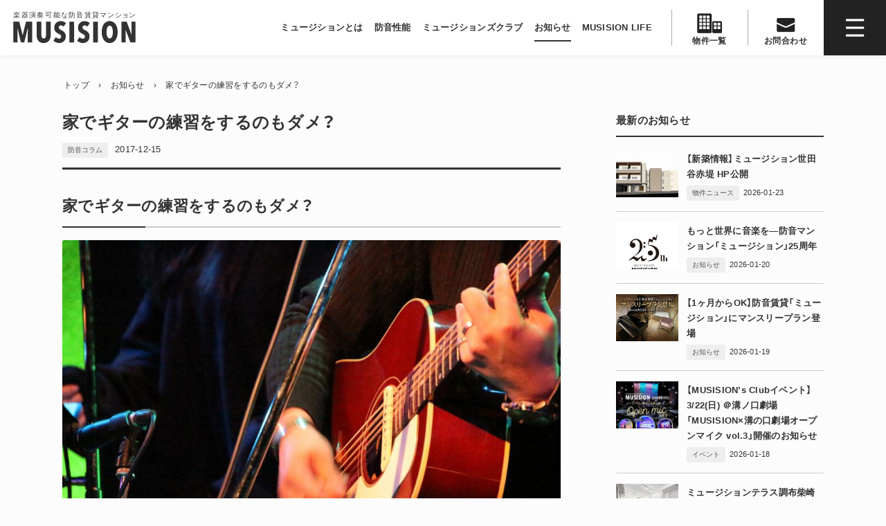

--- FILE ---
content_type: text/html; charset=UTF-8
request_url: https://www.musision.jp/news/589
body_size: 79225
content:
<!DOCTYPE html>
<html lang="ja" class="no-js">
<head>
  <meta name="google-site-verification" content="myf79MQ64Jgc932sEm1Klh5mpYKHgyIwA4blun_BdWI" />
  <meta charset="UTF-8">

  <meta name="viewport" content="width=device-width">

  <title>家でギターの練習をするのもダメ？ | Musision (ミュージション)</title>  <meta name="description" content="家でギターの練習をするのもダメ？ 趣味やバンド活動など、自宅でギターの練習を行いたい人もいるでしょう。しかし、アンプにつないでいないギターの音でも、家で練習する際には、防音について考えなければ近所迷惑になりかねません。今回は、壁だけでなくフローリング（床面）への工夫について解説していきます。 まず知っておこう！ギター音の特性 ピアノなど家の中で練習できる楽器はいろいろとありますが、それぞれの楽器の特性によって防音対策は異なります。たとえば、ピアノの音は下方向へ響くため、床に対して遮音性のある素材を敷く配慮が必要です。アコースティックギターの場合、音は前方方向へ拡散していきます。つまり、ギターを">  <meta property="og:title" content="家でギターの練習をするのもダメ？ | Musision (ミュージション)">
<meta property="og:site_name" content="家でギターの練習をするのもダメ？ | Musision (ミュージション)">
<meta property="og:description" content="家でギターの練習をするのもダメ？ 趣味やバンド活動など、自宅でギターの練習を行いたい人もいるでしょう。しかし、アンプにつないでいないギターの音でも、家で練習する際には、防音について考えなければ近所迷惑になりかねません。今回は、壁だけでなくフローリング（床面）への工夫について解説していきます。 まず知っておこう！ギター音の特性 ピアノなど家の中で練習できる楽器はいろいろとありますが、それぞれの楽器の特性によって防音対策は異なります。たとえば、ピアノの音は下方向へ響くため、床に対して遮音性のある素材を敷く配慮が必要です。アコースティックギターの場合、音は前方方向へ拡散していきます。つまり、ギターを">
<meta property="og:type" content="article">
<meta property="og:locale" content="ja">
<meta property="og:url" content="https://www.musision.jp/news/589">
<meta property="og:image" content="https://www.musision.jp/wp-content/uploads/2018/07/109544_1_918_2000_1.jpg">
  <meta name="twitter:card" content="summary_large_image">
<meta name="twitter:site" content="">
<meta name="twitter:creator" content="">
<meta name="twitter:title" content="家でギターの練習をするのもダメ？ | Musision (ミュージション)">
<meta name="twitter:description" content="家でギターの練習をするのもダメ？ 趣味やバンド活動など、自宅でギターの練習を行いたい人もいるでしょう。しかし、アンプにつないでいないギターの音でも、家で練習する際には、防音について考えなければ近所迷惑になりかねません。今回は、壁だけでなくフローリング（床面）への工夫について解説していきます。 まず知っておこう！ギター音の特性 ピアノなど家の中で練習できる楽器はいろいろとありますが、それぞれの楽器の特性によって防音対策は異なります。たとえば、ピアノの音は下方向へ響くため、床に対して遮音性のある素材を敷く配慮が必要です。アコースティックギターの場合、音は前方方向へ拡散していきます。つまり、ギターを">
<meta name="twitter:image" content="https://www.musision.jp/wp-content/uploads/2018/07/109544_1_918_2000_1.jpg">


    <meta name=“keywords” content="楽器可,賃貸,賃貸マンション,ミュージション,防音マンション,東京,神奈川,埼玉,楽器,防音,ピアノ可">
  <meta property="og: keywords" content="楽器可,賃貸,賃貸マンション,ミュージション,防音マンション,東京,神奈川,埼玉,楽器,防音,ピアノ可">
  <meta name="twitter: keywords" content="楽器可,賃貸,賃貸マンション,ミュージション,防音マンション,東京,神奈川,埼玉,楽器,防音,ピアノ可">


  
  <link href="https://fonts.googleapis.com/css2?family=Montserrat:wght@600;800&family=Roboto:wght@700&family=Spectral+SC:wght@500&display=swap" rel="stylesheet">
  <link rel="stylesheet" href="https://cdn.jsdelivr.net/npm/yakuhanjp@3.3.1/dist/css/yakuhanjp.min.css">

  
  

  <!-- TikTok Pixel Code Start -->
  <script>
  !function (w, d, t) {
    w.TiktokAnalyticsObject=t;var ttq=w[t]=w[t]||[];ttq.methods=["page","track","identify","instances","debug","on","off","once","ready","alias","group","enableCookie","disableCookie"],ttq.setAndDefer=function(t,e){t[e]=function(){t.push([e].concat(Array.prototype.slice.call(arguments,0)))}};for(var i=0;i<ttq.methods.length;i++)ttq.setAndDefer(ttq,ttq.methods[i]);ttq.instance=function(t){for(var e=ttq._i[t]||[],n=0;n<ttq.methods.length;n++
  )ttq.setAndDefer(e,ttq.methods[n]);return e},ttq.load=function(e,n){var i="https://analytics.tiktok.com/i18n/pixel/events.js";ttq._i=ttq._i||{},ttq._i[e]=[],ttq._i[e]._u=i,ttq._t=ttq._t||{},ttq._t[e]=+new Date,ttq._o=ttq._o||{},ttq._o[e]=n||{};n=document.createElement("script");n.type="text/javascript",n.async=!0,n.src=i+"?sdkid="+e+"&lib="+t;e=document.getElementsByTagName("script")[0];e.parentNode.insertBefore(n,e)};


    ttq.load('C2NGJ6DHLML4BJQG0ITG');
    ttq.page();
  }(window, document, 'ttq');
  </script>
  <!-- TikTok Pixel Code End -->




  <meta name='robots' content='max-image-preview:large' />
	<style>img:is([sizes="auto" i], [sizes^="auto," i]) { contain-intrinsic-size: 3000px 1500px }</style>
	<link rel='stylesheet' id='wp-block-library-css' href='https://www.musision.jp/wp-includes/css/dist/block-library/style.min.css?ver=6.8.3' type='text/css' media='all' />
<style id='classic-theme-styles-inline-css' type='text/css'>
/*! This file is auto-generated */
.wp-block-button__link{color:#fff;background-color:#32373c;border-radius:9999px;box-shadow:none;text-decoration:none;padding:calc(.667em + 2px) calc(1.333em + 2px);font-size:1.125em}.wp-block-file__button{background:#32373c;color:#fff;text-decoration:none}
</style>
<style id='global-styles-inline-css' type='text/css'>
:root{--wp--preset--aspect-ratio--square: 1;--wp--preset--aspect-ratio--4-3: 4/3;--wp--preset--aspect-ratio--3-4: 3/4;--wp--preset--aspect-ratio--3-2: 3/2;--wp--preset--aspect-ratio--2-3: 2/3;--wp--preset--aspect-ratio--16-9: 16/9;--wp--preset--aspect-ratio--9-16: 9/16;--wp--preset--color--black: #000000;--wp--preset--color--cyan-bluish-gray: #abb8c3;--wp--preset--color--white: #ffffff;--wp--preset--color--pale-pink: #f78da7;--wp--preset--color--vivid-red: #cf2e2e;--wp--preset--color--luminous-vivid-orange: #ff6900;--wp--preset--color--luminous-vivid-amber: #fcb900;--wp--preset--color--light-green-cyan: #7bdcb5;--wp--preset--color--vivid-green-cyan: #00d084;--wp--preset--color--pale-cyan-blue: #8ed1fc;--wp--preset--color--vivid-cyan-blue: #0693e3;--wp--preset--color--vivid-purple: #9b51e0;--wp--preset--gradient--vivid-cyan-blue-to-vivid-purple: linear-gradient(135deg,rgba(6,147,227,1) 0%,rgb(155,81,224) 100%);--wp--preset--gradient--light-green-cyan-to-vivid-green-cyan: linear-gradient(135deg,rgb(122,220,180) 0%,rgb(0,208,130) 100%);--wp--preset--gradient--luminous-vivid-amber-to-luminous-vivid-orange: linear-gradient(135deg,rgba(252,185,0,1) 0%,rgba(255,105,0,1) 100%);--wp--preset--gradient--luminous-vivid-orange-to-vivid-red: linear-gradient(135deg,rgba(255,105,0,1) 0%,rgb(207,46,46) 100%);--wp--preset--gradient--very-light-gray-to-cyan-bluish-gray: linear-gradient(135deg,rgb(238,238,238) 0%,rgb(169,184,195) 100%);--wp--preset--gradient--cool-to-warm-spectrum: linear-gradient(135deg,rgb(74,234,220) 0%,rgb(151,120,209) 20%,rgb(207,42,186) 40%,rgb(238,44,130) 60%,rgb(251,105,98) 80%,rgb(254,248,76) 100%);--wp--preset--gradient--blush-light-purple: linear-gradient(135deg,rgb(255,206,236) 0%,rgb(152,150,240) 100%);--wp--preset--gradient--blush-bordeaux: linear-gradient(135deg,rgb(254,205,165) 0%,rgb(254,45,45) 50%,rgb(107,0,62) 100%);--wp--preset--gradient--luminous-dusk: linear-gradient(135deg,rgb(255,203,112) 0%,rgb(199,81,192) 50%,rgb(65,88,208) 100%);--wp--preset--gradient--pale-ocean: linear-gradient(135deg,rgb(255,245,203) 0%,rgb(182,227,212) 50%,rgb(51,167,181) 100%);--wp--preset--gradient--electric-grass: linear-gradient(135deg,rgb(202,248,128) 0%,rgb(113,206,126) 100%);--wp--preset--gradient--midnight: linear-gradient(135deg,rgb(2,3,129) 0%,rgb(40,116,252) 100%);--wp--preset--font-size--small: 13px;--wp--preset--font-size--medium: 20px;--wp--preset--font-size--large: 36px;--wp--preset--font-size--x-large: 42px;--wp--preset--spacing--20: 0.44rem;--wp--preset--spacing--30: 0.67rem;--wp--preset--spacing--40: 1rem;--wp--preset--spacing--50: 1.5rem;--wp--preset--spacing--60: 2.25rem;--wp--preset--spacing--70: 3.38rem;--wp--preset--spacing--80: 5.06rem;--wp--preset--shadow--natural: 6px 6px 9px rgba(0, 0, 0, 0.2);--wp--preset--shadow--deep: 12px 12px 50px rgba(0, 0, 0, 0.4);--wp--preset--shadow--sharp: 6px 6px 0px rgba(0, 0, 0, 0.2);--wp--preset--shadow--outlined: 6px 6px 0px -3px rgba(255, 255, 255, 1), 6px 6px rgba(0, 0, 0, 1);--wp--preset--shadow--crisp: 6px 6px 0px rgba(0, 0, 0, 1);}:where(.is-layout-flex){gap: 0.5em;}:where(.is-layout-grid){gap: 0.5em;}body .is-layout-flex{display: flex;}.is-layout-flex{flex-wrap: wrap;align-items: center;}.is-layout-flex > :is(*, div){margin: 0;}body .is-layout-grid{display: grid;}.is-layout-grid > :is(*, div){margin: 0;}:where(.wp-block-columns.is-layout-flex){gap: 2em;}:where(.wp-block-columns.is-layout-grid){gap: 2em;}:where(.wp-block-post-template.is-layout-flex){gap: 1.25em;}:where(.wp-block-post-template.is-layout-grid){gap: 1.25em;}.has-black-color{color: var(--wp--preset--color--black) !important;}.has-cyan-bluish-gray-color{color: var(--wp--preset--color--cyan-bluish-gray) !important;}.has-white-color{color: var(--wp--preset--color--white) !important;}.has-pale-pink-color{color: var(--wp--preset--color--pale-pink) !important;}.has-vivid-red-color{color: var(--wp--preset--color--vivid-red) !important;}.has-luminous-vivid-orange-color{color: var(--wp--preset--color--luminous-vivid-orange) !important;}.has-luminous-vivid-amber-color{color: var(--wp--preset--color--luminous-vivid-amber) !important;}.has-light-green-cyan-color{color: var(--wp--preset--color--light-green-cyan) !important;}.has-vivid-green-cyan-color{color: var(--wp--preset--color--vivid-green-cyan) !important;}.has-pale-cyan-blue-color{color: var(--wp--preset--color--pale-cyan-blue) !important;}.has-vivid-cyan-blue-color{color: var(--wp--preset--color--vivid-cyan-blue) !important;}.has-vivid-purple-color{color: var(--wp--preset--color--vivid-purple) !important;}.has-black-background-color{background-color: var(--wp--preset--color--black) !important;}.has-cyan-bluish-gray-background-color{background-color: var(--wp--preset--color--cyan-bluish-gray) !important;}.has-white-background-color{background-color: var(--wp--preset--color--white) !important;}.has-pale-pink-background-color{background-color: var(--wp--preset--color--pale-pink) !important;}.has-vivid-red-background-color{background-color: var(--wp--preset--color--vivid-red) !important;}.has-luminous-vivid-orange-background-color{background-color: var(--wp--preset--color--luminous-vivid-orange) !important;}.has-luminous-vivid-amber-background-color{background-color: var(--wp--preset--color--luminous-vivid-amber) !important;}.has-light-green-cyan-background-color{background-color: var(--wp--preset--color--light-green-cyan) !important;}.has-vivid-green-cyan-background-color{background-color: var(--wp--preset--color--vivid-green-cyan) !important;}.has-pale-cyan-blue-background-color{background-color: var(--wp--preset--color--pale-cyan-blue) !important;}.has-vivid-cyan-blue-background-color{background-color: var(--wp--preset--color--vivid-cyan-blue) !important;}.has-vivid-purple-background-color{background-color: var(--wp--preset--color--vivid-purple) !important;}.has-black-border-color{border-color: var(--wp--preset--color--black) !important;}.has-cyan-bluish-gray-border-color{border-color: var(--wp--preset--color--cyan-bluish-gray) !important;}.has-white-border-color{border-color: var(--wp--preset--color--white) !important;}.has-pale-pink-border-color{border-color: var(--wp--preset--color--pale-pink) !important;}.has-vivid-red-border-color{border-color: var(--wp--preset--color--vivid-red) !important;}.has-luminous-vivid-orange-border-color{border-color: var(--wp--preset--color--luminous-vivid-orange) !important;}.has-luminous-vivid-amber-border-color{border-color: var(--wp--preset--color--luminous-vivid-amber) !important;}.has-light-green-cyan-border-color{border-color: var(--wp--preset--color--light-green-cyan) !important;}.has-vivid-green-cyan-border-color{border-color: var(--wp--preset--color--vivid-green-cyan) !important;}.has-pale-cyan-blue-border-color{border-color: var(--wp--preset--color--pale-cyan-blue) !important;}.has-vivid-cyan-blue-border-color{border-color: var(--wp--preset--color--vivid-cyan-blue) !important;}.has-vivid-purple-border-color{border-color: var(--wp--preset--color--vivid-purple) !important;}.has-vivid-cyan-blue-to-vivid-purple-gradient-background{background: var(--wp--preset--gradient--vivid-cyan-blue-to-vivid-purple) !important;}.has-light-green-cyan-to-vivid-green-cyan-gradient-background{background: var(--wp--preset--gradient--light-green-cyan-to-vivid-green-cyan) !important;}.has-luminous-vivid-amber-to-luminous-vivid-orange-gradient-background{background: var(--wp--preset--gradient--luminous-vivid-amber-to-luminous-vivid-orange) !important;}.has-luminous-vivid-orange-to-vivid-red-gradient-background{background: var(--wp--preset--gradient--luminous-vivid-orange-to-vivid-red) !important;}.has-very-light-gray-to-cyan-bluish-gray-gradient-background{background: var(--wp--preset--gradient--very-light-gray-to-cyan-bluish-gray) !important;}.has-cool-to-warm-spectrum-gradient-background{background: var(--wp--preset--gradient--cool-to-warm-spectrum) !important;}.has-blush-light-purple-gradient-background{background: var(--wp--preset--gradient--blush-light-purple) !important;}.has-blush-bordeaux-gradient-background{background: var(--wp--preset--gradient--blush-bordeaux) !important;}.has-luminous-dusk-gradient-background{background: var(--wp--preset--gradient--luminous-dusk) !important;}.has-pale-ocean-gradient-background{background: var(--wp--preset--gradient--pale-ocean) !important;}.has-electric-grass-gradient-background{background: var(--wp--preset--gradient--electric-grass) !important;}.has-midnight-gradient-background{background: var(--wp--preset--gradient--midnight) !important;}.has-small-font-size{font-size: var(--wp--preset--font-size--small) !important;}.has-medium-font-size{font-size: var(--wp--preset--font-size--medium) !important;}.has-large-font-size{font-size: var(--wp--preset--font-size--large) !important;}.has-x-large-font-size{font-size: var(--wp--preset--font-size--x-large) !important;}
:where(.wp-block-post-template.is-layout-flex){gap: 1.25em;}:where(.wp-block-post-template.is-layout-grid){gap: 1.25em;}
:where(.wp-block-columns.is-layout-flex){gap: 2em;}:where(.wp-block-columns.is-layout-grid){gap: 2em;}
:root :where(.wp-block-pullquote){font-size: 1.5em;line-height: 1.6;}
</style>
<link rel='stylesheet' id='contact-form-7-css' href='https://www.musision.jp/wp-content/plugins/contact-form-7/includes/css/styles.css?ver=6.1.1' type='text/css' media='all' />
<link rel='stylesheet' id='style-css' href='https://www.musision.jp/wp-content/themes/musision/style.css?ver=1768989800' type='text/css' media='all' />
<link rel='stylesheet' id='style-responsive-css' href='https://www.musision.jp/wp-content/themes/musision/style-responsive.css?ver=1766070372' type='text/css' media='all' />
<link rel='stylesheet' id='style-slick-css' href='https://www.musision.jp/wp-content/themes/musision/js/slick/slick.css?ver=1533266677' type='text/css' media='all' />
<link rel='stylesheet' id='style-slick-theme-css' href='https://www.musision.jp/wp-content/themes/musision/js/slick/slick-theme.css?ver=1533266677' type='text/css' media='all' />
<link rel='stylesheet' id='fancybox-theme-css' href='https://www.musision.jp/wp-content/themes/musision/js/fancybox/dist/jquery.fancybox.min.css?ver=1751829755' type='text/css' media='all' />
<script type="text/javascript" src="https://www.musision.jp/wp-includes/js/jquery/jquery.min.js?ver=3.7.1" id="jquery-core-js"></script>
<script type="text/javascript" src="https://www.musision.jp/wp-includes/js/jquery/jquery-migrate.min.js?ver=3.4.1" id="jquery-migrate-js"></script>
<script type="text/javascript" src="https://www.musision.jp/wp-content/themes/musision/js/slick/slick.min.js?ver=1533266677" id="slick-js"></script>
<script type="text/javascript" src="https://www.musision.jp/wp-content/themes/musision/js/fancybox/dist/jquery.fancybox.min.js?ver=1751829755" id="fancybox-js"></script>
<script type="text/javascript" src="https://www.musision.jp/wp-content/themes/musision/js/utils.js?ver=1756890470" id="util-js"></script>
<script type="text/javascript" src="https://www.musision.jp/wp-content/themes/musision/js/js.cookie.min.js?ver=1742638612" id="cookies-js"></script>
<script type="text/javascript" src="https://www.musision.jp/wp-content/themes/musision/js/smooth-scroll.js?ver=1533266677" id="smooth-scroll-js"></script>
<script type="text/javascript" src="https://www.musision.jp/wp-content/themes/musision/js/lazyload.js?ver=1742638612" id="lazyload-js"></script>
<link rel="https://api.w.org/" href="https://www.musision.jp/wp-json/" /><link rel="alternate" title="JSON" type="application/json" href="https://www.musision.jp/wp-json/wp/v2/posts/589" /><link rel='shortlink' href='https://www.musision.jp/?p=589' />
<link rel="shortcut icon" href="https://www.musision.jp/wp-content/themes/musision/img/favicon.png?v=2"><style type="text/css">.recentcomments a{display:inline !important;padding:0 !important;margin:0 !important;}</style>


    <!-- Global site tag (gtag.js) - Google Analytics -->
  <script async src="https://www.googletagmanager.com/gtag/js?id=UA-106855683-3"></script>
  <script>
    window.dataLayer = window.dataLayer || [];
    function gtag(){dataLayer.push(arguments);}

        gtag('set', 'linker', {
      'domains': ['livlan.com', 'musision.jp']
    });

    gtag('js', new Date());

    gtag('config', 'UA-106855683-3');     gtag('config', 'AW-746980463'); 
    gtag('config', 'UA-2825181-1');     gtag('config', 'AW-985625452'); 
    gtag('config', 'AW-17261316331'); 

  </script>


  
  





  <!-- Twitter universal website tag code -->
  <script>
  !function(e,t,n,s,u,a){e.twq||(s=e.twq=function(){s.exe?s.exe.apply(s,arguments):s.queue.push(arguments);
  },s.version='1.1',s.queue=[],u=t.createElement(n),u.async=!0,u.src='//static.ads-twitter.com/uwt.js',
  a=t.getElementsByTagName(n)[0],a.parentNode.insertBefore(u,a))}(window,document,'script');
  // Insert Twitter Pixel ID and Standard Event data below
  twq('init','o7fuw');
  twq('track','PageView');
  </script>
  <!-- End Twitter universal website tag code -->

</head>
<body class="wp-singular post-template-default single single-post postid-589 single-format-standard wp-theme-musision">

  <div id="fb-root"></div>





  


  <!-- "Back to gamingmansion.jp" navigation not shown. -->  



    <div id="page" class="hfeed site">

    <div class="slide-nav-bg _slideNavBg _close"></div>
<div class="masthead-spacer"></div>
<div class="masthead _masthead page">

  <div class="inner">


        <h1 class="site-logo fixed">
      <a class="link" href="https://www.musision.jp">
        <img class="img" alt="楽器可、賃貸マンション。楽器演奏可能な防音賃貸マンション、ミュージション" src="https://www.musision.jp/wp-content/themes/musision/img/masthead/logo-black.svg">
      </a>

      
    </h1>



    
    <nav class="global-nav">

      <a class="item about/musision " href="https://www.musision.jp/about/musision" ><span class="t">ミュージションとは</span></a>      <a class="item about/insulation " href="https://www.musision.jp/about/insulation" ><span class="t">防音性能</span></a>            <a class="item musisions-club " href="https://www.musision.jp/musisions-club" ><span class="t">ミュージションズクラブ</span></a>      <a class="item news parent " href="https://www.musision.jp/news" ><span class="t">お知らせ</span></a>      <a class="item testimonials " href="https://www.musision.jp/testimonials" ><span class="t">MUSISION LIFE</span></a>
      <a class="item big props" href="https://www.musision.jp/props"><div class="text">物件一覧</div></a>
      <a class="item big contact" href="https://www.musision.jp/contact?t=preview"><div class="text">お問合わせ</div></a>
      <div class="item big humberger _humberger"></div>

    </nav>

  </div>
</div>



<div class="slide-nav  mobile-scroll _slideNav">
  <div class="close _close"></div>


    <div class="groups">
    
<section class="sidebar-section">
  
  <h1 class="sidebar-section-header">新築ピックアップ</h1>
  <nav class="sidebar-nav-items banner">

    
        <a class="item" href="https://www.musision.jp/props/16297">
      <img width="300" height="100" src="https://www.musision.jp/wp-content/themes/musision/img/campaign/20251128-chofu-shibasaki-banner.jpg" loading="lazy">
    </a>
    
  </nav>
</section>



<section class="sidebar-section">
  <h1 class="sidebar-section-header">ミュージションについて</h1>
  <nav class="sidebar-nav-items">
    <a class="item about/musision " href="https://www.musision.jp/about/musision" ><span class="t">ミュージションとは</span></a>    <a class="item about/insulation " href="https://www.musision.jp/about/insulation" ><span class="t">防音性能</span></a>    <a class="item about/design " href="https://www.musision.jp/about/design" ><span class="t">デザイン性</span></a>    <a class="item waiting " href="https://www.musision.jp/waiting" ><span class="t">ウェイティング登録について</span></a>    <a class="item about/staff " href="https://www.musision.jp/about/staff" ><span class="t">スタッフ紹介</span></a>
  </nav>
</section>

<section class="sidebar-section">
  <h1 class="sidebar-section-header">防音物件を探す</h1>
  <nav class="sidebar-nav-items">
    <a class="item props " href="https://www.musision.jp/props" ><span class="t">物件一覧</span></a>  </nav>
</section>


<section class="sidebar-section">
  <h1 class="sidebar-section-header">入居をご検討の方へ</h1>
  <nav class="sidebar-nav-items">
    <a class="item moving-in/faqs " href="https://www.musision.jp/moving-in/faqs" ><span class="t">よくある質問</span></a>    <a class="item moving-in/contract " href="https://www.musision.jp/moving-in/contract" ><span class="t">ご契約の流れ</span></a>    <a class="item moving-in/initial-payment " href="https://www.musision.jp/moving-in/initial-payment" ><span class="t">初期費用のお支払い</span></a>  </nav>
</section>


<section class="sidebar-section">
  <h1 class="sidebar-section-header">お知らせ</h1>
  <nav class="sidebar-nav-items">
    <a class="item news parent " href="https://www.musision.jp/news" ><span class="t">お知らせ</span></a>  </nav>
</section>


<section class="sidebar-section">
  <h1 class="sidebar-section-header">ミュージションの読み物</h1>
  <nav class="sidebar-nav-items">
    <a class="item testimonials " href="https://www.musision.jp/testimonials" ><span class="t">MUSISION LIFE</span></a>  </nav>
</section>



<section class="sidebar-section">
  <div class="sidebar-section-header mclub_">
    <h1 class="text">ミュージションの音楽家支援</h1>
  </div>
  <nav class="sidebar-nav-items">
    <a class="item mclub" href="https://www.musision.jp/musisions-club">
      <img src="https://www.musision.jp/wp-content/themes/musision/img/common/musisions-club-logo.svg">
      <div class="ja">ミュージションズクラブ</div>
    </a>
  </nav>
    <nav class="sidebar-nav-items sub"><div class="label">注目の活動</div><div class="body"><a class="item move-to-page" href="/tsunagu" >「楽器でつなぐ」プロジェクト</a></div></nav></section>


<section class="sidebar-section">
  <h1 class="sidebar-section-header">お問い合わせ・内見</h1>
  <nav class="sidebar-nav-items">
    <a class="item contact " href="https://www.musision.jp/contact" ><span class="t">お問い合わせ</span></a>  </nav>
</section>



<section class="sidebar-section">
  <h1 class="sidebar-section-header">その他のご案内</h1>
  <nav class="sidebar-nav-items">
    <a class="item music-schools " href="https://www.musision.jp/music-schools" ><span class="t">ミュージションの音楽教室</span></a>    <a class="item install-insulation " href="https://www.musision.jp/install-insulation" ><span class="t">防音リフォームのご案内</span></a>
  </nav>
</section>





<section class="sidebar-section">
  <h1 class="sidebar-section-header"><span class="s">オーナー様むけ</span>ミュージションで賃貸経営</h1>
  <nav class="sidebar-nav-items">
    <a class="item _ external " href="http://www.livlan.com/asset-utilization/" target="_blank"><span class="t">リブランの土地活用</span></a>  </nav>
</section>

<section class="sidebar-section">
  <h1 class="sidebar-section-header">会社情報</h1>
  <nav class="sidebar-nav-items">
    <a class="item company " href="https://www.musision.jp/company" ><span class="t">会社概要</span></a>    <a class="item external external " href="https://www.livlan.com/about/recruit/" target="_blank"><span class="t">採用情報</span></a>  </nav>
</section>

<section class="sidebar-section">
  <h1 class="sidebar-section-header">注目のコンテンツ</h1>
  <nav class="sidebar-nav-items banner">

    <a class="item " href="https://www.musision.jp/new-props">
      <img width="300" height="100" src="https://www.musision.jp/wp-content/themes/musision/img/banner-sidebar/upcoming-props.jpg">
    </a>
    
    <a class="item " href="https://www.musision.jp/moremusic/tsunagu">
      <img width="300" height="100" src="https://www.musision.jp/wp-content/themes/musision/img/banner-sidebar/more-music-tsunagu.jpg">
    </a>
    
  </nav>
</section>


<section class="sidebar-section">
  <h1 class="sidebar-section-header">防音リフォーム/リノベーション</h1>
  <nav class="sidebar-nav-items banner">

    <a class="item " href="https://www.musision.jp/renovation" target="_blank">
      <img width="300" height="100" src="https://www.musision.jp/wp-content/themes/musision/img/page/install-insulation/musision-renovation-banner-external.jpg">
    </a>

  </nav>
</section>











  </div>


    <div class="groups gaming-projct">

    <nav class="sidebar-nav-itemss">
      <a class="item"  href="https://gamingmansion.jp/" target="_blank">
        <img width="300" height="100" src="https://www.musision.jp/wp-content/themes/musision/img/banner-sidebar/gaming-mansion.jpg">
      </a>
    </nav>
  </div>

</div>




<script>
(function($) {


  var MOBILE_WIDTH = 480;

  var $w = $(window);
  var $html = $('html');
  var $humberger = $('._humberger')
  var $slideNav = $('._slideNav');
  var $slideNavBg = $('._slideNavBg');
  var $closer = $('._close');

  $humberger.on('click', function() {
    show();
    console.log('aa');
  });

  $closer.on('click', hide );


  function show() {
    $slideNav.addClass('shown');
    $slideNavBg.addClass('shown');
    $html.css({overflow:'hidden'});
  }
  function hide() {
    $slideNav.removeClass('shown');
    $slideNavBg.removeClass('shown');
    $html.css({overflow:''});
  }


})(jQuery);
</script>

    <div id="content" class="site-content cf">





<div id="primary" class="content-area cf single _mainSingleContent">

  <div class="generic-pane">

    <ul class="breadcrumbs" itemscope itemtype="https://schema.org/BreadcrumbList"><li class="item " itemprop="itemListElement" itemscope itemtype="https://schema.org/ListItem"><a itemprop="item" href="https://www.musision.jp"><span itemprop="name">トップ</span><meta itemprop="position" content="1"></a></li><span class="sep"> &rsaquo; </span><li class="item " itemprop="itemListElement" itemscope itemtype="https://schema.org/ListItem"><a itemprop="item" href="https://www.musision.jp/news"><span itemprop="name">お知らせ</span><meta itemprop="position" content="2"></a></li><span class="sep"> &rsaquo; </span><li class="item " itemprop="itemListElement" itemscope itemtype="https://schema.org/ListItem"><a itemprop="item" href="https://www.musision.jp/news/589"><span itemprop="name">家でギターの練習をするのもダメ？</span><meta itemprop="position" content="3"></a></li></ul>
    <main id="main" class="site-main left" role="main">

      <article class="section-unit">

                <header class="section-header post">
          <h1 class="title">家でギターの練習をするのもダメ？</h1>
          <div class="atts">
            <a class="cat-type term-34 news" href="https://www.musision.jp/news/category/column">防音コラム</a><span class="date">2017-12-15</span>          </div>
        </header>
        <section class="section-body">

          <div class="default-style">
            <h1>家でギターの練習をするのもダメ？</h1>
<p><img fetchpriority="high" decoding="async" class="alignnone size-full wp-image-590" src="https://www.musision.jp/wp-content/uploads/2018/07/109544_1_918_2000_1.jpg" alt="" width="918" height="612" srcset="https://www.musision.jp/wp-content/uploads/2018/07/109544_1_918_2000_1.jpg 918w, https://www.musision.jp/wp-content/uploads/2018/07/109544_1_918_2000_1-320x213.jpg 320w, https://www.musision.jp/wp-content/uploads/2018/07/109544_1_918_2000_1-640x427.jpg 640w" sizes="(max-width: 918px) 100vw, 918px" /></p>
<p>趣味やバンド活動など、自宅でギターの練習を行いたい人もいるでしょう。しかし、アンプにつないでいないギターの音でも、家で練習する際には、防音について考えなければ近所迷惑になりかねません。今回は、壁だけでなくフローリング（床面）への工夫について解説していきます。</p>
<h2>まず知っておこう！ギター音の特性</h2>
<p>ピアノなど家の中で練習できる楽器はいろいろとありますが、それぞれの楽器の特性によって防音対策は異なります。たとえば、ピアノの音は下方向へ響くため、床に対して遮音性のある素材を敷く配慮が必要です。アコースティックギターの場合、音は前方方向へ拡散していきます。つまり、ギターを弾いている本人が聞こえている音よりも、前方にいる人のほうが音は大きく感じられるのがギター音の特徴です。そのため、自分ではそれほど大きな音ではないと感じていても、周りの人にはうるさいと思われることもあります。エレキギターの場合、アンプにつなげると大きな音が出ますが、つなげないと騒音にはならないと思っている人もいるかもしれません。しかし、ギターは弦楽器であるため、弦を弾くと少なからず振動で音が出ます。特にフルアコは、セミアコやソリッドと比べてかなり大きな生音が出るので注意が必要です。3つのなかで音が一番小さいのはソリッドなので、音の問題を考えてギター練習をするのならソリッドを選択するのがおすすめです。また、エレキギターではアンプからの振動音にも配慮する必要があります。実は、アンプにつなげたとしても音調整を行えば騒音による近所迷惑にならないというのは間違いです。アンプの振動が床を伝って階下に響いてしまうこともあるので注意しましょう。</p>
<h2>ギターの音ってどのくらいうるさいものなの？</h2>
<p>ギターがどのくらいうるさいものなのかを数字を使って見ていきましょう。環境省は、主に住居地に適した音の基準として、昼間55デシベル以下、夜間45デシベル以下を掲げています。療養施設など特に静かな環境を保たなければならない場合は、昼間50デシベル以下で夜間40デシベル以下です。一方、住宅地を含む商業地・工業地などに対しては、昼間60デシベル以下、夜間50デシベル以下としています。これらの基準を上回る音は、私たちにとって騒音とみなされるので注意が必要です。ギターの音量は、アコースティックギターでおよそ80〜85デシベルとなり、これは大型トラックのモーター音や機械工場の音などに相当します。エレキギターは、アンプにつなげると100〜120デシベル程度となり、こちらはジェット機が上空200〜600メートル付近を飛んでいるときの音とほぼ同程度です。いずれのギターも、昼間の商業地や工業地よりもはるかに大きな騒音として認識されてしまうことがわかります。演奏している本人は、楽器から出る音の大きさを自覚しにくいものですが、自宅でギターの練習をする際には、どれほどギター音は大きいのかをきちんと理解することが大切です。くれぐれも、自分自身がうるさいと感じないからといって他の人もうるさくはないだろうとは考えずに、適切な防音対策を行ってください。</p>
<h2>フローリングに対策を行えば階下への音漏れを防げる？</h2>
<p>フローリングは通常木でできていますが、木は音を通しやすい素材です。床がフローリングの部屋でアンプを使ってエレキギターの練習をすると、近所に対してギター音が筒抜け状態になってしまうこともあります。そのため、「遮音シートなどを使ってフローリングに対策を行えばギター音は近所迷惑にならないか」という質問に対しては、答えは多くの場合NOとなるでしょう。理由は、遮音対策といっても遮音できる程度には限界があるからです。建物自体に防音設備が備わっているのなら話は別ですが、建物の素材や壁の厚さが防音用ではないのなら、フローリングに遮音対策を行っても近隣に対してギター音が騒音と認識される恐れが高いといえます。</p>
<h2>防音対策を少しでも効果的にする方法</h2>
<p>フローリングの床に対して防音対策を取る場合は、ただ単に遮音シートを敷いたり防振マットを置いたりするのではなく、ちょっとしたテクニックを使います。遮音シートは、何重にも重ねることが可能です。また、遮音シートと防振マットを重ねることによって、空気音と固体音の両方を軽減させられます。フローリングの防音対策を行う場合は、必ず空気音と固体音の両方を意識するよう心がけましょう。</p>
<h2>もっとも簡単な防音対策は防音マンションを選ぶこと</h2>
<p>初めから壁や床が薄いマンションでは、どんなに防音対策をしても音が近隣に漏れてしまうことがあります。音のトラブルを気にせずにギターの練習をしたいのなら、初めから防音のことを考えて作られた防音マンションに住むことがベストな選択といえるでしょう。防音マンションのなかには、24時間楽器の演奏が可能と謳っているところもあります。真夜中を含め、いつでも好きなときにギターの練習が可能となります。防音マンションに住めば自ら遮音シートや防振マットなどを購入して取り付けなくて済むので、手間も費用もかける必要はありません。</p>
<h2>ギターの練習を思いっきりしたいなら防音マンションを検討しよう</h2>
<p>マンションは、造りによって防音効率が大きく異なります。床や壁が薄い部屋に、何枚遮音シートを重ね張りしても音漏れを防ぐのには限界があります。騒音の問題はご近所トラブルのなかで最も多いものの1つであり、誰もができるだけ避けたいと思うものです。しかし、近所の目を気にしすぎて思う存分ギターの練習ができないのも、人生を損しているといえるので避けたいことです。周りを気にせず好きな時間にギターの練習を行いたいなら、24時間楽器の演奏が可能な防音マンションをぜひ検討してみてください。住環境を快適なものにして、毎日をもっと楽しいものにしていきましょう。</p>
          </div>


          
        </section>

      </article>
    </main>

    <aside id="secondary" class="sidebar-area">
      


<section class="sidebar-section">
  <header class="sidebar-section-header">
    <h1 class="title">最新のお知らせ</h1>
  </header>
  <div class="sidebar-section-body">
    <div class="sidebar-news-items">
      
<section class="item">

  <a href="https://www.musision.jp/news/17179" class="image bg-image ratio-43" style="background-image:url(https://www.musision.jp/wp-content/uploads/2026/01/360787cd5809dee02d0b93c984075fcf-1-320x194.jpg);"></a>

  <div class="text">
    <h1 class="title">
      <a href="https://www.musision.jp/news/17179">
        【新築情報】ミュージション世田谷赤堤 HP公開      </a>
    </h1>
    <div class="atts">
      <a class="cat-type term-35 news" href="https://www.musision.jp/news/category/property">物件ニュース</a><span class="date">2026-01-23</span>
    </div>
  </div>

</section>

<section class="item">

  <a href="https://www.musision.jp/news/16728" class="image bg-image ratio-43" style="background-image:url(https://www.musision.jp/wp-content/uploads/2025/10/f0cba1d42b2034615a5d1c6457ce74e4-320x320.jpg);"></a>

  <div class="text">
    <h1 class="title">
      <a href="https://www.musision.jp/news/16728">
        もっと世界に音楽を―防音マンション「ミュージション」25周年      </a>
    </h1>
    <div class="atts">
      <a class="cat-type term-1 news" href="https://www.musision.jp/news/category/information">お知らせ</a><span class="date">2026-01-20</span>
    </div>
  </div>

</section>

<section class="item">

  <a href="https://www.musision.jp/news/17054" class="image bg-image ratio-43" style="background-image:url(https://www.musision.jp/wp-content/uploads/2025/12/IMG_7901-320x239.jpg);"></a>

  <div class="text">
    <h1 class="title">
      <a href="https://www.musision.jp/news/17054">
        【1ヶ月からOK】防音賃貸「ミュージション」にマンスリープラン登場      </a>
    </h1>
    <div class="atts">
      <a class="cat-type term-1 news" href="https://www.musision.jp/news/category/information">お知らせ</a><span class="date">2026-01-19</span>
    </div>
  </div>

</section>

<section class="item">

  <a href="https://www.musision.jp/news/17110" class="image bg-image ratio-43" style="background-image:url(https://www.musision.jp/wp-content/uploads/2026/01/098652cd03345662e82cf707477dbe33-226x320.png);"></a>

  <div class="text">
    <h1 class="title">
      <a href="https://www.musision.jp/news/17110">
        【MUSISION&#8217;s Clubイベント】3/22(日) ＠溝ノ口劇場「MUSISION×溝の口劇場オープンマイク vol.3」開催のお知らせ      </a>
    </h1>
    <div class="atts">
      <a class="cat-type term-37 news" href="https://www.musision.jp/news/category/event">イベント</a><span class="date">2026-01-18</span>
    </div>
  </div>

</section>

<section class="item">

  <a href="https://www.musision.jp/news/17128" class="image bg-image ratio-43" style="background-image:url(https://www.musision.jp/wp-content/uploads/2025/09/IMG_2862_1-320x240.jpg);"></a>

  <div class="text">
    <h1 class="title">
      <a href="https://www.musision.jp/news/17128">
        ミュージションテラス調布柴崎 1/17(土)・18(日)内覧会      </a>
    </h1>
    <div class="atts">
      <a class="cat-type term-35 news" href="https://www.musision.jp/news/category/property">物件ニュース</a><span class="date">2026-01-15</span>
    </div>
  </div>

</section>

<section class="item">

  <a href="https://www.musision.jp/news/17063" class="image bg-image ratio-43" style="background-image:url(https://www.musision.jp/wp-content/uploads/2025/12/693b8d958661bcde287ba286483eeb65-1-226x320.jpg);"></a>

  <div class="text">
    <h1 class="title">
      <a href="https://www.musision.jp/news/17063">
        『音楽家のための確定申告セミナー』開催のお知らせ      </a>
    </h1>
    <div class="atts">
      <a class="cat-type term-1 news" href="https://www.musision.jp/news/category/information">お知らせ</a><span class="date">2025-12-25</span>
    </div>
  </div>

</section>
      </div>
      <a class="generic-button sidebar icon arrow" href="https://www.musision.jp/news">
        すべてのお知らせ
      </a>
  </div>
</section><section class="sidebar-section">

  <header class="sidebar-section-header">
    <h1 class="title">入居が可能な防音物件</h1>
  </header>

  <div class="sidebar-section-body">

    <div class="sidebar-prop-items">
      <a class="item" href="https://www.musision.jp/props/12352">
  <div class="image bg-image ratio-43" style="background-image:url(https://www.musision.jp/wp-content/uploads/2023/09/1E2A7838-320x213.jpg);">
      </div>

  <div class="text">
    <div class="title">
      ミュージションプラス世田谷経堂    </div>
    <div class="attributes">
      <p>小田急小田原線経堂駅 徒歩12分</p>
      <p>賃料　：<span class="price-format"><span class="num">13.20</span><span class="unit">万円</span></span>〜<span class="price-format"><span class="num">28.00</span><span class="unit">万円</span></span></p>
      <p>管理費：6,000円〜12,000円</p>
      <!-- <p>敷／礼：1ヶ月/1ヶ月</p> -->
    </div>
  </div>
</a>
<a class="item" href="https://www.musision.jp/props/96">
  <div class="image bg-image ratio-43" style="background-image:url(https://www.musision.jp/wp-content/uploads/2018/07/IMG_2184-2-320x213.jpg);">
      </div>

  <div class="text">
    <div class="title">
      ミュージション下赤塚    </div>
    <div class="attributes">
      <p>東武東上線下赤塚駅 徒歩2分</p>
      <p>賃料　：<span class="price-format"><span class="num">9.70</span><span class="unit">万円</span></span>〜<span class="price-format"><span class="num">13.40</span><span class="unit">万円</span></span></p>
      <p>管理費：5,000円〜</p>
      <!-- <p>敷／礼：1～2ヶ月/1～2ヶ月</p> -->
    </div>
  </div>
</a>
    </div>

    <a class="generic-button sidebar icon arrow" href="https://www.musision.jp/props">
      すべての物件
    </a>

  </div>

</section>
<section class="sidebar-section">
  
  <h1 class="sidebar-section-header">新築ピックアップ</h1>
  <nav class="sidebar-nav-items banner">

    
        <a class="item" href="https://www.musision.jp/props/16297">
      <img width="300" height="100" src="https://www.musision.jp/wp-content/themes/musision/img/campaign/20251128-chofu-shibasaki-banner.jpg" loading="lazy">
    </a>
    
  </nav>
</section>



<section class="sidebar-section">
  <h1 class="sidebar-section-header">ミュージションについて</h1>
  <nav class="sidebar-nav-items">
    <a class="item about/musision " href="https://www.musision.jp/about/musision" ><span class="t">ミュージションとは</span></a>    <a class="item about/insulation " href="https://www.musision.jp/about/insulation" ><span class="t">防音性能</span></a>    <a class="item about/design " href="https://www.musision.jp/about/design" ><span class="t">デザイン性</span></a>    <a class="item waiting " href="https://www.musision.jp/waiting" ><span class="t">ウェイティング登録について</span></a>    <a class="item about/staff " href="https://www.musision.jp/about/staff" ><span class="t">スタッフ紹介</span></a>
  </nav>
</section>

<section class="sidebar-section">
  <h1 class="sidebar-section-header">防音物件を探す</h1>
  <nav class="sidebar-nav-items">
    <a class="item props " href="https://www.musision.jp/props" ><span class="t">物件一覧</span></a>  </nav>
</section>


<section class="sidebar-section">
  <h1 class="sidebar-section-header">入居をご検討の方へ</h1>
  <nav class="sidebar-nav-items">
    <a class="item moving-in/faqs " href="https://www.musision.jp/moving-in/faqs" ><span class="t">よくある質問</span></a>    <a class="item moving-in/contract " href="https://www.musision.jp/moving-in/contract" ><span class="t">ご契約の流れ</span></a>    <a class="item moving-in/initial-payment " href="https://www.musision.jp/moving-in/initial-payment" ><span class="t">初期費用のお支払い</span></a>  </nav>
</section>


<section class="sidebar-section">
  <h1 class="sidebar-section-header">お知らせ</h1>
  <nav class="sidebar-nav-items">
    <a class="item news parent " href="https://www.musision.jp/news" ><span class="t">お知らせ</span></a>  </nav>
</section>


<section class="sidebar-section">
  <h1 class="sidebar-section-header">ミュージションの読み物</h1>
  <nav class="sidebar-nav-items">
    <a class="item testimonials " href="https://www.musision.jp/testimonials" ><span class="t">MUSISION LIFE</span></a>  </nav>
</section>



<section class="sidebar-section">
  <div class="sidebar-section-header mclub_">
    <h1 class="text">ミュージションの音楽家支援</h1>
  </div>
  <nav class="sidebar-nav-items">
    <a class="item mclub" href="https://www.musision.jp/musisions-club">
      <img src="https://www.musision.jp/wp-content/themes/musision/img/common/musisions-club-logo.svg">
      <div class="ja">ミュージションズクラブ</div>
    </a>
  </nav>
    <nav class="sidebar-nav-items sub"><div class="label">注目の活動</div><div class="body"><a class="item move-to-page" href="/tsunagu" >「楽器でつなぐ」プロジェクト</a></div></nav></section>


<section class="sidebar-section">
  <h1 class="sidebar-section-header">お問い合わせ・内見</h1>
  <nav class="sidebar-nav-items">
    <a class="item contact " href="https://www.musision.jp/contact" ><span class="t">お問い合わせ</span></a>  </nav>
</section>



<section class="sidebar-section">
  <h1 class="sidebar-section-header">その他のご案内</h1>
  <nav class="sidebar-nav-items">
    <a class="item music-schools " href="https://www.musision.jp/music-schools" ><span class="t">ミュージションの音楽教室</span></a>    <a class="item install-insulation " href="https://www.musision.jp/install-insulation" ><span class="t">防音リフォームのご案内</span></a>
  </nav>
</section>





<section class="sidebar-section">
  <h1 class="sidebar-section-header"><span class="s">オーナー様むけ</span>ミュージションで賃貸経営</h1>
  <nav class="sidebar-nav-items">
    <a class="item _ external " href="http://www.livlan.com/asset-utilization/" target="_blank"><span class="t">リブランの土地活用</span></a>  </nav>
</section>

<section class="sidebar-section">
  <h1 class="sidebar-section-header">会社情報</h1>
  <nav class="sidebar-nav-items">
    <a class="item company " href="https://www.musision.jp/company" ><span class="t">会社概要</span></a>    <a class="item external external " href="https://www.livlan.com/about/recruit/" target="_blank"><span class="t">採用情報</span></a>  </nav>
</section>

<section class="sidebar-section">
  <h1 class="sidebar-section-header">注目のコンテンツ</h1>
  <nav class="sidebar-nav-items banner">

    <a class="item " href="https://www.musision.jp/new-props">
      <img width="300" height="100" src="https://www.musision.jp/wp-content/themes/musision/img/banner-sidebar/upcoming-props.jpg">
    </a>
    
    <a class="item " href="https://www.musision.jp/moremusic/tsunagu">
      <img width="300" height="100" src="https://www.musision.jp/wp-content/themes/musision/img/banner-sidebar/more-music-tsunagu.jpg">
    </a>
    
  </nav>
</section>


<section class="sidebar-section">
  <h1 class="sidebar-section-header">防音リフォーム/リノベーション</h1>
  <nav class="sidebar-nav-items banner">

    <a class="item " href="https://www.musision.jp/renovation" target="_blank">
      <img width="300" height="100" src="https://www.musision.jp/wp-content/themes/musision/img/page/install-insulation/musision-renovation-banner-external.jpg">
    </a>

  </nav>
</section>






<section class="sidebar-section">
  <h1 class="sidebar-section-header">MUSISION<span class="musision-plus-mark">+</span>ご案内サイト</h1>
  <nav class="sidebar-nav-items banner">
    <a class="item " href="https://gamingmansion.jp/" target="_blank">
      <img width="300" height="100" src="https://www.musision.jp/wp-content/themes/musision/img/banner-sidebar/gaming-mansion.jpg">
    </a>
  </nav>
</section>







    </aside>

  </div>
</div>



<script>
(function($) {
  var $projector = $('._projector');
  var $container = $('._galleryItems');
  var $items = $('._galleryItems').find('.item');
  var itemCount = $items.length;
  var itemWidth = $items.eq(0).width();
  var itemMargin = parseInt( $items.eq(0).css('marginRight') );

  console.log( itemWidth )
  console.log( itemCount )
  console.log( itemMargin )

  $container.width( itemCount*(itemWidth + itemMargin) );

  $(function() {
    project( $items.eq(0).data('img-large') );
  });


  $items.click(function(e) {
    project($(this).data('img-large'));
    return false;
  });

  function project(url) {
    $projector.css({backgroundImage:'url(' + url + ')' });
  }
})(jQuery);




// (function($) {
//   $('._layouts').slick({
//     centerMode: true,
//     centerPadding: '60px',
//     slidesToShow: 3,
//     responsive: [
//     {
//       breakpoint: 768,
//       settings: {
//         arrows: false,
//         centerMode: true,
//         centerPadding: '40px',
//         slidesToShow: 3
//       }
//     },
//     {
//       breakpoint: 480,
//       settings: {
//         arrows: false,
//         centerMode: true,
//         centerPadding: '40px',
//         slidesToShow: 1
//       }
//     }
//     ]
//   });
// })(jQuery);

(function($) {
  $('[data-fancybox="layout"]').fancybox({
    animationDuration: 300,
    loop: true,
    buttons: [
    'slideShow',
    'fullScreen',
    'thumbs',
    'download',
    'close',
      // 'share',
      //'zoom',
      ],
    });
})(jQuery);
</script>



<script>
/**
 * Tab hanlder
 */
 (function($) {

  var href = location.href;
  var tab = getParameterByName('tab') ? getParameterByName('tab') : 'summary';

  // Disable the tabs until DOM get ready.
  $('._tabItem').addClass('disabled').click(false);

  // NOTE: Execute on the DOM ready event.
  // This is in order for the target section DOM to complete
  // and smoothScroll/nncGoogleMap is available.
  $(function() {

    // Click handler of the tabs
    $('._tabItem').removeClass('disabled').click(function() {

      var target = $(this).attr('data-tab') ;

      if (target)
        onTabSelected(target);
      else
        console.log('Error. The data-target attribute not found.:' + target );

      // Cancell the defaut scroll behavior by the browser
      if ('scrollRestoration' in history) {
        history.scrollRestoration = 'manual';
      }

      // Scroll back to top.
      smoothScroll.animateScroll( 0 );

      // Cancel the default action
      return false;
    });

    // Initialize according to the URL parameter
    $('._tabItem[data-tab='+tab+']').click();

    function onTabSelected( targetId ) {
      var targetId = targetId || '';
      // Change tab highlight
      $('._tabItem').removeClass('selected');
      $('._tabItem[data-tab="'+ targetId +'"]').addClass('selected');
      // Change the content
      $('._tabSection').addClass('hidden');
      $('._tabSection[data-tab="'+ targetId +'"]').removeClass('hidden');

      if ( targetId === 'details' )
        $.nncGoogleMap.insert();
    }
  });


  // Get the URL parameter
  function getParameterByName(name, url) {
    if (!url) {
      url = window.location.href;
    }
    name = name.replace(/[\[\]]/g, "\\$&");
    var regex = new RegExp("[?&]" + name + "(=([^&#]*)|&|#|$)"),
    results = regex.exec(url);
    if (!results) return null;
    if (!results[2]) return '';
    return decodeURIComponent(results[2].replace(/\+/g, " "));
  }

})(jQuery);
</script>





</div>


<footer class="site-footer _siteFooter">



    <div class="footer-main">
    <div class="generic-pane">




            <div class="info">
        <div class="about">
          <img class="logo" src="https://www.musision.jp/wp-content/themes/musision/img/masthead/logo-black.svg" alt="楽器演奏可能な防音賃貸マンション MUSISION (ミュージション)">
          <p class="desc">24時間楽器演奏推奨賃貸マンション「MUSISION（ミュージション）」は、防音・遮音効果を高める施工により、プロの楽器レッスンにも24時間対応できる高い防音・遮音性能を実現した、グランドピアノ可、楽器演奏可の防音・遮音構造賃貸マンションです。 全てのミュージションで楽器搬入に適した導線を確保しており、ピアノもエレベーターで搬入することができます。

</p>
          <div class="contact-buttons"><a class="item email generic-button" href="https://www.musision.jp/contact">お問い合わせ</a><a class="item phone generic-button" href="tel:0339720601"><span class="num">03-3972-0601</span><br><span class="hours">10:00 ~ 18:00 (火・水休)</span></a></div>

          <div class="sns">
            <div class="lead">各種SNSからも情報を配信しています。</div>
            <div class="links"><a target="_blank" href="https://www.youtube.com/user/MUSISIONTV" class="item youtube"><img class="lazy" data-src="https://www.musision.jp/wp-content/themes/musision/img/footer/sns/youtube.png"></a><a target="_blank" href="https://twitter.com/musision_ls" class="item twitter"><img class="lazy" data-src="https://www.musision.jp/wp-content/themes/musision/img/footer/sns/twitter-x.svg"></a><a target="_blank" href="https://www.instagram.com/musision_japan/" class="item instagram"><img class="lazy" data-src="https://www.musision.jp/wp-content/themes/musision/img/footer/sns/instagram.png"></a><a target="_blank" href="https://www.facebook.com/musision.ls/" class="item facebook"><img class="lazy" data-src="https://www.musision.jp/wp-content/themes/musision/img/footer/sns/facebook.png"></a></div>
          </div>

        </div>

        <div class="facebook-wrapper _facebookPagePluginContainer">


          <div class="fb-page" data-height="354" data-width="500" data-href="https://www.facebook.com/musision.ls/" data-tabs="timeline" data-small-header="true" data-adapt-container-width="true" data-hide-cover="true" data-show-facepile="true"><blockquote cite="https://www.facebook.com/musision.ls/" class="fb-xfbml-parse-ignore"><a href="https://www.facebook.com/musision.ls/">楽器可デザイナーズマンション ミュージション</a></blockquote></div>


        </div>

      </div>





      <div class="footer-corona-link"><div class="inner"><a class="link" href="https://www.musision.jp/news/5507">新型コロナウィルス感染対策について</a></div></div>
    </div>
  </div>


    <nav class="footer-nav">
    <div class="inner generic-pane">



      <nav class="groups">

        <div class="group">
          <p class="label">ミュージションについて</p>
          <a class="item about/musision " href="https://www.musision.jp/about/musision" ><span class="t">ミュージションとは</span></a>          <a class="item about/insulation " href="https://www.musision.jp/about/insulation" ><span class="t">防音性能</span></a>          <a class="item about/design " href="https://www.musision.jp/about/design" ><span class="t">デザイン性</span></a>          <a class="item musisions-club " href="https://www.musision.jp/musisions-club" ><span class="t">ミュージションズクラブ</span></a>          <a class="item about/staff " href="https://www.musision.jp/about/staff" ><span class="t">スタッフ紹介</span></a>          <p class="label border">ミュージションの読み物</p>
          <a class="item testimonials " href="https://www.musision.jp/testimonials" ><span class="t">MUSISION LIFE</span></a>          <p class="label ">お知らせ</p>
          <a class="item news parent " href="https://www.musision.jp/news" ><span class="t">お知らせ</span></a>        </div>

        <div class="group">
          <p class="label">防音賃貸マンションの一覧</p>
          <a class="item props " href="https://www.musision.jp/props" ><span class="t">物件一覧</span></a>          <a class="item waiting " href="https://www.musision.jp/waiting" ><span class="t">ウェイティング登録について</span></a>          <p class="label border">入居をご検討の方へ</p>
          <a class="item moving-in/faqs " href="https://www.musision.jp/moving-in/faqs" ><span class="t">よくある質問</span></a>          <a class="item moving-in/contract " href="https://www.musision.jp/moving-in/contract" ><span class="t">ご契約の流れ</span></a>          <a class="item moving-in/initial-payment " href="https://www.musision.jp/moving-in/initial-payment" ><span class="t">初期費用のお支払い</span></a>          <p class="label border">お問い合わせ</p>
          <a class="item contact " href="https://www.musision.jp/contact" ><span class="t">お問い合わせ</span></a>          <a class="item contact " href="https://www.musision.jp/contact?t=preview" ><span class="t">内見の申し込み</span></a>          
        </div>

        <div class="group">
          <p class="label border">ご案内</p>
          <a class="item music-schools " href="https://www.musision.jp/music-schools" ><span class="t">ミュージションの音楽教室</span></a>          <a class="item install-insulation " href="https://www.musision.jp/install-insulation" ><span class="t">防音リフォームのご案内</span></a>          <a class="item company " href="https://www.musision.jp/company" ><span class="t">会社概要</span></a>          <a class="item privacy-policy " href="https://www.musision.jp/privacy-policy" ><span class="t">プライバシーポリシー</span></a>
          <p class="label border">関連サイト</p>
                    <a class="item __ external " href="https://www.musision.jp/renovation" target="_blank"><span class="t">防音リフォームサービスサイト</span></a>          <a class="item _ external " href="http://www.livlan.com/asset-utilization/" target="_blank"><span class="t">リブランの土地活用</span></a>          <a class="item external external " href="https://www.livlan.com/about/recruit/" target="_blank"><span class="t">採用情報</span></a>        </div>



      </nav>



      <div class="trademark-container">
        <div class="trademarks">
          <img class="lazy" data-src="https://www.musision.jp/wp-content/themes/musision/img/footer/trademark/tm-insulation-b.png" title="「遮音マンション」は、株式会社リブランの登録商標です。"><img class="lazy" data-src="https://www.musision.jp/wp-content/themes/musision/img/footer/trademark/tm-soundproof-b.png" >
        </div>
        <div class="_copyright">
          <img class="logo lazy" data-src="https://www.musision.jp/wp-content/themes/musision/img/footer/trademark/musision.png" alt="Musision（ミュージション）"><span class="text">楽器演奏可能な、防音賃貸マンション</span>
        </div>
      </div>



    </div>
  </nav>






  <div class="copyright">
    <span class="c">2026 &copy; Livlan co., ltd.</span>
  </div>

</footer>






















<script type="speculationrules">
{"prefetch":[{"source":"document","where":{"and":[{"href_matches":"\/*"},{"not":{"href_matches":["\/wp-*.php","\/wp-admin\/*","\/wp-content\/uploads\/*","\/wp-content\/*","\/wp-content\/plugins\/*","\/wp-content\/themes\/musision\/*","\/*\\?(.+)"]}},{"not":{"selector_matches":"a[rel~=\"nofollow\"]"}},{"not":{"selector_matches":".no-prefetch, .no-prefetch a"}}]},"eagerness":"conservative"}]}
</script>
<script type="text/javascript" src="https://www.musision.jp/wp-includes/js/dist/hooks.min.js?ver=4d63a3d491d11ffd8ac6" id="wp-hooks-js"></script>
<script type="text/javascript" src="https://www.musision.jp/wp-includes/js/dist/i18n.min.js?ver=5e580eb46a90c2b997e6" id="wp-i18n-js"></script>
<script type="text/javascript" id="wp-i18n-js-after">
/* <![CDATA[ */
wp.i18n.setLocaleData( { 'text direction\u0004ltr': [ 'ltr' ] } );
/* ]]> */
</script>
<script type="text/javascript" src="https://www.musision.jp/wp-content/plugins/contact-form-7/includes/swv/js/index.js?ver=6.1.1" id="swv-js"></script>
<script type="text/javascript" id="contact-form-7-js-translations">
/* <![CDATA[ */
( function( domain, translations ) {
	var localeData = translations.locale_data[ domain ] || translations.locale_data.messages;
	localeData[""].domain = domain;
	wp.i18n.setLocaleData( localeData, domain );
} )( "contact-form-7", {"translation-revision-date":"2025-08-05 08:50:03+0000","generator":"GlotPress\/4.0.1","domain":"messages","locale_data":{"messages":{"":{"domain":"messages","plural-forms":"nplurals=1; plural=0;","lang":"ja_JP"},"This contact form is placed in the wrong place.":["\u3053\u306e\u30b3\u30f3\u30bf\u30af\u30c8\u30d5\u30a9\u30fc\u30e0\u306f\u9593\u9055\u3063\u305f\u4f4d\u7f6e\u306b\u7f6e\u304b\u308c\u3066\u3044\u307e\u3059\u3002"],"Error:":["\u30a8\u30e9\u30fc:"]}},"comment":{"reference":"includes\/js\/index.js"}} );
/* ]]> */
</script>
<script type="text/javascript" id="contact-form-7-js-before">
/* <![CDATA[ */
var wpcf7 = {
    "api": {
        "root": "https:\/\/www.musision.jp\/wp-json\/",
        "namespace": "contact-form-7\/v1"
    },
    "cached": 1
};
/* ]]> */
</script>
<script type="text/javascript" src="https://www.musision.jp/wp-content/plugins/contact-form-7/includes/js/index.js?ver=6.1.1" id="contact-form-7-js"></script>
<script type="text/javascript" src="https://www.musision.jp/wp-content/themes/musision/js/main.js?ver=1751829755" id="main-js"></script>
<script type="text/javascript" src="https://www.google.com/recaptcha/api.js?render=6LcdJooUAAAAAA6_0ZJYCQT26n9RsuM7Ou6JjQkh&amp;ver=3.0" id="google-recaptcha-js"></script>
<script type="text/javascript" src="https://www.musision.jp/wp-includes/js/dist/vendor/wp-polyfill.min.js?ver=3.15.0" id="wp-polyfill-js"></script>
<script type="text/javascript" id="wpcf7-recaptcha-js-before">
/* <![CDATA[ */
var wpcf7_recaptcha = {
    "sitekey": "6LcdJooUAAAAAA6_0ZJYCQT26n9RsuM7Ou6JjQkh",
    "actions": {
        "homepage": "homepage",
        "contactform": "contactform"
    }
};
/* ]]> */
</script>
<script type="text/javascript" src="https://www.musision.jp/wp-content/plugins/contact-form-7/modules/recaptcha/index.js?ver=6.1.1" id="wpcf7-recaptcha-js"></script>


<script>

  (function($) {
    var lazyImages = new LazyLoad({
      'threshold' : -10,
    });


    if ( typeof lazyImages !== 'undefined' ) {
      lazyImages.update();
    } else {
      console.log('lazyload not found')
    }

  })(jQuery);

</script>

  













<script>
(function($) {

  var formType = $.utils.getUrlParam('t') || 'other';
  var $form = $('._formItemContainer');


    if (formType === 'all') {
    return;
  }

  if ( $form.length === 0 ) {
    return;
  }

  console.log('._formItemContainer found. Setting up the data-for script.' )

  const $conditionalItems = $form.find('[data-show-if]');

  // Initilize the form type
  updateConditionalItems();

  // Conditional items.
  // Visivility is toggled by the trigger item value.
  $form.on('change', function(ev) {
    updateConditionalItems();
  });



  function updateConditionalItems() {

    // console.log('Condition changed:' + condId + '=' + condVal);
    $conditionalItems.each(function(i,e) {

      const $item = $(e);

      const showIfString = $item.attr('data-show-if');

      let conditionMet = false;

      // OR conditions separated by '|'
      for ( cond of showIfString.split('|')) {

        let matched = 0;
        const [condName, condValues] = cond.split('=');

        if ( !condName || !condValues ) {
          continue; // Ignore it if condition is invalid.
        }
        console.log('Condition check:', condName,condValues)

        // OR condition.
        for (value of condValues.split(',')) {
          // NOTE: Carefull about the name. It might be 'xxxx', or 'xxxx[]'
          // Also use "" to be safe with HTML-disallowed characters.
          if ( $('input[name="' + condName + '"], input[name="' + condName + '[]"]').filter('[value="' + value + '"]:checked').length > 0 ) {
            matched++;
            break;
          } else if ( $('input[type=text][name^="' + condName + '"]').val() === value ) {
            matched++;
            break;
          }
        };

        // OR
        if (matched > 0) {
          conditionMet = true;
          break;
        }
      }

      // Visibility and availability
      $item.find('input,select').prop('disabled',!conditionMet);
      $item.toggleClass('hidden', !conditionMet);

      // Empty the values
      if ( !conditionMet ) {
        $item.find('input[type=text]').val('');
        $item.find('input').prop('checked', false);
        $item.find('option').prop('selected', false);
      }

    });
  }




  //
  // Hide unneeded field
  //
  // NOTE: DO NOT apply 'data-for' to a required fields
  function setupPageDependentFields( type ) {
    var $formLimitedItems = $form.find('[data-for]');

    $formLimitedItems.each(function() {
      $this = $(this);
      var formFor = $this.attr('data-for');
      var formFors = formFor.split(',');
      for (var i in formFors) {
        // Show the field with the matching type.
        if ( formFors[i] === type )
          return;
      }

      console.log('Data for found. For: ' + formFor )

      // Otherwise, hide it.
      $this.addClass('hidden');
    });
  }


})(jQuery);
</script>






<script>
  (function($) {

    var $lineFriendBox = $('._lineFriendBox');

    if ( $lineFriendBox.length === 0 ) {
      return;
    }


    var $friendButton = $lineFriendBox.find('._friendButton');
    var $howYouKnew =  $lineFriendBox.find('._howYouKnew');


    // Initial Value.
    var howYouKnewJoinedValue = '';

    console.log( 'Line friend box found' );

    let canSubmit = false;

    //
    // On change
    //
    $lineFriendBox.on('change', function(ev) {

      howYouKnewJoinedValue = '';



      $howYouKnew.each(function() {

        let $this = $(this);

        if  ( $this.hasClass('hidden') ) {
          return true; // this is 'continue'.
        }

        let $checked = $this.find(':checked');

        if ( $checked.length === 0 ) {
          canSubmit = false;
          return false;
        }

        if ( howYouKnewJoinedValue === '' ) {
          howYouKnewJoinedValue = $checked.val();
        } else {
          howYouKnewJoinedValue += '|' + $checked.val();
        }

        canSubmit = true;

      });

      // console.log('howYouKnew: ' + howYouKnewJoinedValue );

      if ( canSubmit ) {
        $friendButton.removeClass('disabled');
      } else {
        $friendButton.addClass('disabled');
      }

    });



    //
    // On Friend button click
    //
    $friendButton.click(function() {

      var $this = $(this);

      if ( $this.hasClass('disabled') ) {
        $this.attr('data-how-you-knew', '');
        alert('アンケートにお答え下さいませ。');
        return false;
      }

      // Pass on the text data
      $this.attr('data-how-you-knew', howYouKnewJoinedValue);

    });



  })(jQuery);
</script>

<script>
  (function($) {

    $('a[href^="https://line.me/R/ti/p/%40eha9526c"], a[href^="https://lin.ee/zYvcXwb').click(function(e) {


    // Use the data value specified at the custom attributes 'data-how-you-knew'
    // which is refreshed on a change event of the related-input tags.
    var howYouKnow = $(this).attr('data-how-you-knew');


    // Send an event to Google Analytics
    if ( typeof gtag === 'undefined' ) {
      console.log('gtag not found. GA4 Key event NOT sent: AW-746980463/pQ1LCPH7vdUBEO-ImOQC. Label: ' + location.href + '; ' + howYouKnow);
    } else if ( howYouKnow === '' ) {
      console.log('GA4 Key event not sent. User selected a disabled line button.');
    } else {
      logEvent('Conversion', 'lineWaitingLinkClicked', location.href + '; ' + howYouKnow);
    }


        if ( $.utils.isAndroidWebview() ) {
      console.log('No LINE conversion for users with an Android Webview.');
      return;
    }


        if ( typeof gtag === 'undefined' ) {
      console.log('gtag not found. Conversion NOT sent: AW-746980463/pQ1LCPH7vdUBEO-ImOQC');
    } else {
      console.log('gtag Conversion sent: AW-746980463/pQ1LCPH7vdUBEO-ImOQC');
      gtag('event', 'conversion', {'send_to': 'AW-746980463/pQ1LCPH7vdUBEO-ImOQC'});
    }

  });




    $('a[href^="https://page.line.me/870lstcn"], a[href^="https://lin.ee/Zl98eLg').click(function(e) {

        var howYouKnow = $(this).attr('data-how-you-knew');

    if ( typeof gtag === 'undefined' ) {
      console.log('gtag not found. GA4 Key event NOT sent for Gaming Project LINE: ePNKCIXjk4EYEO-ImOQC. Label: ' + location.href + '; ' + howYouKnow);
    } else if ( howYouKnow === '' ) {
      console.log('GA4 Key event not sent. User selected a disabled line button.');
    } else {
      logEvent('Conversion', 'GamingProjectLineClicked', location.href + '; ' + howYouKnow);
    }


        if ( $.utils.isAndroidWebview() ) {
      console.log('No LINE conversion for users with an Android Webview.');
      return;
    }


        if ( typeof gtag === 'undefined' ) {
      console.log('gtag not found. Conversion NOT sent for Gaming Project LINE: ePNKCIXjk4EYEO-ImOQC');
    } else {
      console.log('gtag Conversion sent for Gaming Project LINE: ePNKCIXjk4EYEO-ImOQC');
      gtag('event', 'conversion', {'send_to': 'AW-746980463/ePNKCIXjk4EYEO-ImOQC'});
    }


  });




    $('a[href="tel:0339720601"]').on('click', function(e) {

    // Google Analytics
    if ( typeof gtag === 'undefined' ) {
      console.log('gtag not found. The GA4 key event NOT sent.');
    } else {
      logEvent('Conversion', 'phoneNumberClicked', location.href );
    }

        if ( $.utils.isAndroidWebview() ) {
      console.log('No phone conversion for users with an Android Webview.');
      return;
    }


        if ( typeof gtag === 'undefined' ) {
      console.log('gtag not found. Conversion NOT sent: AW-746980463/3KwMCMWsxpoBEO-ImOQC');
    } else {
      console.log('gtag Conversion sent: AW-746980463/3KwMCMWsxpoBEO-ImOQC');
      gtag('event', 'conversion', {
        'send_to': 'AW-746980463/3KwMCMWsxpoBEO-ImOQC',
        'value': 50.0,
      });
    }

  });



    var wpcf7Elm = document.querySelector( '.wpcf7' );

  if ( wpcf7Elm ) {

    wpcf7Elm.addEventListener( 'wpcf7mailsent', function( event ) {

      if ( location.pathname.indexOf('/contact') === 0 ) {

        sendGadsFormConversion();
        logEvent('Form', 'sent', location.href ); // Google Anlytics

      } else if ( location.pathname.indexOf('/prop-entry') === 0 ) {

        sendGadsFormPropEntryConversion();
        logEvent('Form', 'sent', location.href );

        // For AW-17261316331;
        sendGadsFormPropEntryConversion_17261316331();
      }

    }, false );


    wpcf7Elm.addEventListener( 'wpcf7submit', function( event ) {
      logEvent('Form', 'submitted', location.href );
    }, false );

    wpcf7Elm.addEventListener( 'wpcf7mailfailed', function( event ) {
      logEvent('Form', 'failed', location.href );
    }, false );

    wpcf7Elm.addEventListener( 'wpcf7invalid', function( event ) {
      logEvent('Form', 'invalid', location.href );
    }, false );

    wpcf7Elm.addEventListener( 'wpcf7spam', function( event ) {
      logEvent('Form', 'spam', location.href );
    }, false );

  }

  // Google Analytics event
  function logEvent(category, action, label) {
    if ( typeof gtag !== 'undefined' ) {
      gtag('event', action, {
        'event_category' : category,
        'event_label' : label
      });
      console.log('GA4 Key event sent (category: ' + category + ', action: ' + action + ', label: ' + label + ')');
    } else {
      console.log('gtag not found. GA4 Key event NOT sent (Category: ' + category + ', action: ' + action + ', label: ' + label + ')');
    }
  }


  function sendGadsFormConversion() {
    if ( typeof gtag === 'undefined' ) {
      console.log('AW-746980463: No gtag found. Form Conversion NOT sent to Google Ads. (AW-746980463/jY1gCKDQ2JoBEO-ImOQC)');
      return;
    }
    gtag('event', 'conversion', {
      'send_to': 'AW-746980463/jY1gCKDQ2JoBEO-ImOQC',
      'value': 100.0,
    });
    console.log('AW-746980463: gtag Conversion sent: AW-746980463/jY1gCKDQ2JoBEO-ImOQC');
  }

  function sendGadsFormPropEntryConversion() {
    if ( typeof gtag === 'undefined' ) {
      console.log('AW-746980463: No gtag found. Form Conversion NOT sent to Google Ads. (AW-746980463/VhcZCJ6T9-kaEO-ImOQC)');
      return;
    }
    gtag('event', 'conversion', {
      'send_to': 'AW-746980463/VhcZCJ6T9-kaEO-ImOQC',
      'value': 100.0,
    });
    console.log('AW-746980463: gtag Conversion sent: AW-746980463/VhcZCJ6T9-kaEO-ImOQC');
  }


  function sendGadsFormPropEntryConversion_17261316331() {
    if ( typeof gtag === 'undefined' ) {
      console.log('AW-17261316331: No gtag found. Form Conversion NOT sent to Google Ads. (AW-17261316331/IO88CIqPz_EaEOuR66ZA)');
      return;
    }
    gtag('event', 'conversion', {
      'send_to': 'AW-17261316331/IO88CIqPz_EaEOuR66ZA',
      'value': 10000.0,
      'currency': 'JPY'
    });
    console.log('AW-17261316331: gtag Conversion sent: AW-17261316331/IO88CIqPz_EaEOuR66ZA');
  }

})(jQuery);
</script>







<script>
  (function($) {

  // Common
  var $w = $(window);
  var currentScrollTop = 0;
  var windowHeight  = 0;
  var $footer = $('._siteFooter');
  var WIDTH_MOBILE = 640;


  // Masthead
  var OFFSET_MASTHED_FIXED = 300;
  var $masthead = $('._masthead');

  var $propEntryLoggedInBar = $('._propEntryLoggedInBar')

  // Google map for a single property
  var $googleMap = $('#gmap-single');

  // Front page map
  var $googleMapFront = $('#gmap-front');


  // Facebook page plugin
  var $facebookPagePlugin = $('._facebookPagePluginContainer')
  var initFacebookSdk = function() {
    (function(d, s, id) {
      var js, fjs = d.getElementsByTagName(s)[0];
      if (d.getElementById(id)) return;
      js = d.createElement(s); js.id = id;
      js.src = 'https://connect.facebook.net/ja_JP/sdk.js#xfbml=1&version=v3.0&appId=978131232230832&autoLogAppEvents=1';
      fjs.parentNode.insertBefore(js, fjs);
    }(document, 'script', 'facebook-jssdk'));
  };







  // Register functions to call on scroll event here
  var handlers = {
    propEntry : function () {
      if ( $propEntryLoggedInBar.length === 0 ) {
        return;
      }
      if ( currentScrollTop > OFFSET_MASTHED_FIXED ) {
        $propEntryLoggedInBar.addClass('scrolled');
      } else {
        $propEntryLoggedInBar.removeClass('scrolled');
      }

    },
    masthead : function() {

      if ( currentScrollTop > OFFSET_MASTHED_FIXED ) {
        $masthead.addClass('fixed');
      } else {
        $masthead.removeClass('fixed');
      }
    },

    featuredNews : function() {
      // return;
      if ( $w.width() <= WIDTH_MOBILE )
        return;

      var $featuredNews = $('._featuredNews');
      var $featuredNewsBg = $('._featuredNewsBg');
      var OFFSET = 100;
      if ( $featuredNews ) {

        if ( currentScrollTop  < OFFSET ) {
          $featuredNews.addClass('hidden');
          $featuredNewsBg.addClass('hidden');
        } else if ( currentScrollTop + windowHeight > $footer.offset().top ) {
          $featuredNews.addClass('hidden');
          $featuredNewsBg.addClass('hidden');
        } else {
          $featuredNews.removeClass('hidden');
          $featuredNewsBg.removeClass('hidden');
        }

      }
    },
    singleGoogleMap : function() {
      if ( $googleMap.length === 0 )
        return;
      if ($googleMap.offset().top < currentScrollTop + windowHeight) {
        if ( $googleMap.attr('data-loaded') !== '1' ) {
          $.musision.singleGoogleMapInit();
          $googleMap.attr('data-loaded', '1');
        }
      }
    },
    frontGoogleMap : function() {
      if ( $googleMapFront.length === 0 )
        return;

      if ( $w.width() <= WIDTH_MOBILE )
        return;

      if ($googleMapFront.offset().top < currentScrollTop + windowHeight) {
        if ( $googleMapFront.attr('data-loaded') !== '1' ) {
          $.musision.frontGoogleMapInit();
          $googleMapFront.attr('data-loaded', '1');
        }
      }
    },

    facebookPagePlugin : function() {
      if ( $facebookPagePlugin.length === 0 )
        return;
      if ($facebookPagePlugin.offset().top < currentScrollTop + windowHeight) {
        if ( $facebookPagePlugin.attr('data-loaded') !== '1' ) {
          initFacebookSdk();
          $facebookPagePlugin.attr('data-loaded', '1');
        }
      }

    }

  }

  // Update the comomn variables for scroll event
  $(window).on('scroll', function() {
    update();
  });
  $(window).on('resize', function() {
    update();
  });
  $(document).on('ready', function() {
    update();
  });


  function update() {
    init();
    for ( var i in handlers ) {
      (handlers[i])();
    }
  }

  function init() {
    currentScrollTop = $w.scrollTop();
    windowHeight = $w.height();
  }


})(jQuery);
</script>



































</div>










</body>
</html>





--- FILE ---
content_type: text/html; charset=utf-8
request_url: https://www.google.com/recaptcha/api2/anchor?ar=1&k=6LcdJooUAAAAAA6_0ZJYCQT26n9RsuM7Ou6JjQkh&co=aHR0cHM6Ly93d3cubXVzaXNpb24uanA6NDQz&hl=en&v=N67nZn4AqZkNcbeMu4prBgzg&size=invisible&anchor-ms=20000&execute-ms=30000&cb=ymgp8pj3n98s
body_size: 48546
content:
<!DOCTYPE HTML><html dir="ltr" lang="en"><head><meta http-equiv="Content-Type" content="text/html; charset=UTF-8">
<meta http-equiv="X-UA-Compatible" content="IE=edge">
<title>reCAPTCHA</title>
<style type="text/css">
/* cyrillic-ext */
@font-face {
  font-family: 'Roboto';
  font-style: normal;
  font-weight: 400;
  font-stretch: 100%;
  src: url(//fonts.gstatic.com/s/roboto/v48/KFO7CnqEu92Fr1ME7kSn66aGLdTylUAMa3GUBHMdazTgWw.woff2) format('woff2');
  unicode-range: U+0460-052F, U+1C80-1C8A, U+20B4, U+2DE0-2DFF, U+A640-A69F, U+FE2E-FE2F;
}
/* cyrillic */
@font-face {
  font-family: 'Roboto';
  font-style: normal;
  font-weight: 400;
  font-stretch: 100%;
  src: url(//fonts.gstatic.com/s/roboto/v48/KFO7CnqEu92Fr1ME7kSn66aGLdTylUAMa3iUBHMdazTgWw.woff2) format('woff2');
  unicode-range: U+0301, U+0400-045F, U+0490-0491, U+04B0-04B1, U+2116;
}
/* greek-ext */
@font-face {
  font-family: 'Roboto';
  font-style: normal;
  font-weight: 400;
  font-stretch: 100%;
  src: url(//fonts.gstatic.com/s/roboto/v48/KFO7CnqEu92Fr1ME7kSn66aGLdTylUAMa3CUBHMdazTgWw.woff2) format('woff2');
  unicode-range: U+1F00-1FFF;
}
/* greek */
@font-face {
  font-family: 'Roboto';
  font-style: normal;
  font-weight: 400;
  font-stretch: 100%;
  src: url(//fonts.gstatic.com/s/roboto/v48/KFO7CnqEu92Fr1ME7kSn66aGLdTylUAMa3-UBHMdazTgWw.woff2) format('woff2');
  unicode-range: U+0370-0377, U+037A-037F, U+0384-038A, U+038C, U+038E-03A1, U+03A3-03FF;
}
/* math */
@font-face {
  font-family: 'Roboto';
  font-style: normal;
  font-weight: 400;
  font-stretch: 100%;
  src: url(//fonts.gstatic.com/s/roboto/v48/KFO7CnqEu92Fr1ME7kSn66aGLdTylUAMawCUBHMdazTgWw.woff2) format('woff2');
  unicode-range: U+0302-0303, U+0305, U+0307-0308, U+0310, U+0312, U+0315, U+031A, U+0326-0327, U+032C, U+032F-0330, U+0332-0333, U+0338, U+033A, U+0346, U+034D, U+0391-03A1, U+03A3-03A9, U+03B1-03C9, U+03D1, U+03D5-03D6, U+03F0-03F1, U+03F4-03F5, U+2016-2017, U+2034-2038, U+203C, U+2040, U+2043, U+2047, U+2050, U+2057, U+205F, U+2070-2071, U+2074-208E, U+2090-209C, U+20D0-20DC, U+20E1, U+20E5-20EF, U+2100-2112, U+2114-2115, U+2117-2121, U+2123-214F, U+2190, U+2192, U+2194-21AE, U+21B0-21E5, U+21F1-21F2, U+21F4-2211, U+2213-2214, U+2216-22FF, U+2308-230B, U+2310, U+2319, U+231C-2321, U+2336-237A, U+237C, U+2395, U+239B-23B7, U+23D0, U+23DC-23E1, U+2474-2475, U+25AF, U+25B3, U+25B7, U+25BD, U+25C1, U+25CA, U+25CC, U+25FB, U+266D-266F, U+27C0-27FF, U+2900-2AFF, U+2B0E-2B11, U+2B30-2B4C, U+2BFE, U+3030, U+FF5B, U+FF5D, U+1D400-1D7FF, U+1EE00-1EEFF;
}
/* symbols */
@font-face {
  font-family: 'Roboto';
  font-style: normal;
  font-weight: 400;
  font-stretch: 100%;
  src: url(//fonts.gstatic.com/s/roboto/v48/KFO7CnqEu92Fr1ME7kSn66aGLdTylUAMaxKUBHMdazTgWw.woff2) format('woff2');
  unicode-range: U+0001-000C, U+000E-001F, U+007F-009F, U+20DD-20E0, U+20E2-20E4, U+2150-218F, U+2190, U+2192, U+2194-2199, U+21AF, U+21E6-21F0, U+21F3, U+2218-2219, U+2299, U+22C4-22C6, U+2300-243F, U+2440-244A, U+2460-24FF, U+25A0-27BF, U+2800-28FF, U+2921-2922, U+2981, U+29BF, U+29EB, U+2B00-2BFF, U+4DC0-4DFF, U+FFF9-FFFB, U+10140-1018E, U+10190-1019C, U+101A0, U+101D0-101FD, U+102E0-102FB, U+10E60-10E7E, U+1D2C0-1D2D3, U+1D2E0-1D37F, U+1F000-1F0FF, U+1F100-1F1AD, U+1F1E6-1F1FF, U+1F30D-1F30F, U+1F315, U+1F31C, U+1F31E, U+1F320-1F32C, U+1F336, U+1F378, U+1F37D, U+1F382, U+1F393-1F39F, U+1F3A7-1F3A8, U+1F3AC-1F3AF, U+1F3C2, U+1F3C4-1F3C6, U+1F3CA-1F3CE, U+1F3D4-1F3E0, U+1F3ED, U+1F3F1-1F3F3, U+1F3F5-1F3F7, U+1F408, U+1F415, U+1F41F, U+1F426, U+1F43F, U+1F441-1F442, U+1F444, U+1F446-1F449, U+1F44C-1F44E, U+1F453, U+1F46A, U+1F47D, U+1F4A3, U+1F4B0, U+1F4B3, U+1F4B9, U+1F4BB, U+1F4BF, U+1F4C8-1F4CB, U+1F4D6, U+1F4DA, U+1F4DF, U+1F4E3-1F4E6, U+1F4EA-1F4ED, U+1F4F7, U+1F4F9-1F4FB, U+1F4FD-1F4FE, U+1F503, U+1F507-1F50B, U+1F50D, U+1F512-1F513, U+1F53E-1F54A, U+1F54F-1F5FA, U+1F610, U+1F650-1F67F, U+1F687, U+1F68D, U+1F691, U+1F694, U+1F698, U+1F6AD, U+1F6B2, U+1F6B9-1F6BA, U+1F6BC, U+1F6C6-1F6CF, U+1F6D3-1F6D7, U+1F6E0-1F6EA, U+1F6F0-1F6F3, U+1F6F7-1F6FC, U+1F700-1F7FF, U+1F800-1F80B, U+1F810-1F847, U+1F850-1F859, U+1F860-1F887, U+1F890-1F8AD, U+1F8B0-1F8BB, U+1F8C0-1F8C1, U+1F900-1F90B, U+1F93B, U+1F946, U+1F984, U+1F996, U+1F9E9, U+1FA00-1FA6F, U+1FA70-1FA7C, U+1FA80-1FA89, U+1FA8F-1FAC6, U+1FACE-1FADC, U+1FADF-1FAE9, U+1FAF0-1FAF8, U+1FB00-1FBFF;
}
/* vietnamese */
@font-face {
  font-family: 'Roboto';
  font-style: normal;
  font-weight: 400;
  font-stretch: 100%;
  src: url(//fonts.gstatic.com/s/roboto/v48/KFO7CnqEu92Fr1ME7kSn66aGLdTylUAMa3OUBHMdazTgWw.woff2) format('woff2');
  unicode-range: U+0102-0103, U+0110-0111, U+0128-0129, U+0168-0169, U+01A0-01A1, U+01AF-01B0, U+0300-0301, U+0303-0304, U+0308-0309, U+0323, U+0329, U+1EA0-1EF9, U+20AB;
}
/* latin-ext */
@font-face {
  font-family: 'Roboto';
  font-style: normal;
  font-weight: 400;
  font-stretch: 100%;
  src: url(//fonts.gstatic.com/s/roboto/v48/KFO7CnqEu92Fr1ME7kSn66aGLdTylUAMa3KUBHMdazTgWw.woff2) format('woff2');
  unicode-range: U+0100-02BA, U+02BD-02C5, U+02C7-02CC, U+02CE-02D7, U+02DD-02FF, U+0304, U+0308, U+0329, U+1D00-1DBF, U+1E00-1E9F, U+1EF2-1EFF, U+2020, U+20A0-20AB, U+20AD-20C0, U+2113, U+2C60-2C7F, U+A720-A7FF;
}
/* latin */
@font-face {
  font-family: 'Roboto';
  font-style: normal;
  font-weight: 400;
  font-stretch: 100%;
  src: url(//fonts.gstatic.com/s/roboto/v48/KFO7CnqEu92Fr1ME7kSn66aGLdTylUAMa3yUBHMdazQ.woff2) format('woff2');
  unicode-range: U+0000-00FF, U+0131, U+0152-0153, U+02BB-02BC, U+02C6, U+02DA, U+02DC, U+0304, U+0308, U+0329, U+2000-206F, U+20AC, U+2122, U+2191, U+2193, U+2212, U+2215, U+FEFF, U+FFFD;
}
/* cyrillic-ext */
@font-face {
  font-family: 'Roboto';
  font-style: normal;
  font-weight: 500;
  font-stretch: 100%;
  src: url(//fonts.gstatic.com/s/roboto/v48/KFO7CnqEu92Fr1ME7kSn66aGLdTylUAMa3GUBHMdazTgWw.woff2) format('woff2');
  unicode-range: U+0460-052F, U+1C80-1C8A, U+20B4, U+2DE0-2DFF, U+A640-A69F, U+FE2E-FE2F;
}
/* cyrillic */
@font-face {
  font-family: 'Roboto';
  font-style: normal;
  font-weight: 500;
  font-stretch: 100%;
  src: url(//fonts.gstatic.com/s/roboto/v48/KFO7CnqEu92Fr1ME7kSn66aGLdTylUAMa3iUBHMdazTgWw.woff2) format('woff2');
  unicode-range: U+0301, U+0400-045F, U+0490-0491, U+04B0-04B1, U+2116;
}
/* greek-ext */
@font-face {
  font-family: 'Roboto';
  font-style: normal;
  font-weight: 500;
  font-stretch: 100%;
  src: url(//fonts.gstatic.com/s/roboto/v48/KFO7CnqEu92Fr1ME7kSn66aGLdTylUAMa3CUBHMdazTgWw.woff2) format('woff2');
  unicode-range: U+1F00-1FFF;
}
/* greek */
@font-face {
  font-family: 'Roboto';
  font-style: normal;
  font-weight: 500;
  font-stretch: 100%;
  src: url(//fonts.gstatic.com/s/roboto/v48/KFO7CnqEu92Fr1ME7kSn66aGLdTylUAMa3-UBHMdazTgWw.woff2) format('woff2');
  unicode-range: U+0370-0377, U+037A-037F, U+0384-038A, U+038C, U+038E-03A1, U+03A3-03FF;
}
/* math */
@font-face {
  font-family: 'Roboto';
  font-style: normal;
  font-weight: 500;
  font-stretch: 100%;
  src: url(//fonts.gstatic.com/s/roboto/v48/KFO7CnqEu92Fr1ME7kSn66aGLdTylUAMawCUBHMdazTgWw.woff2) format('woff2');
  unicode-range: U+0302-0303, U+0305, U+0307-0308, U+0310, U+0312, U+0315, U+031A, U+0326-0327, U+032C, U+032F-0330, U+0332-0333, U+0338, U+033A, U+0346, U+034D, U+0391-03A1, U+03A3-03A9, U+03B1-03C9, U+03D1, U+03D5-03D6, U+03F0-03F1, U+03F4-03F5, U+2016-2017, U+2034-2038, U+203C, U+2040, U+2043, U+2047, U+2050, U+2057, U+205F, U+2070-2071, U+2074-208E, U+2090-209C, U+20D0-20DC, U+20E1, U+20E5-20EF, U+2100-2112, U+2114-2115, U+2117-2121, U+2123-214F, U+2190, U+2192, U+2194-21AE, U+21B0-21E5, U+21F1-21F2, U+21F4-2211, U+2213-2214, U+2216-22FF, U+2308-230B, U+2310, U+2319, U+231C-2321, U+2336-237A, U+237C, U+2395, U+239B-23B7, U+23D0, U+23DC-23E1, U+2474-2475, U+25AF, U+25B3, U+25B7, U+25BD, U+25C1, U+25CA, U+25CC, U+25FB, U+266D-266F, U+27C0-27FF, U+2900-2AFF, U+2B0E-2B11, U+2B30-2B4C, U+2BFE, U+3030, U+FF5B, U+FF5D, U+1D400-1D7FF, U+1EE00-1EEFF;
}
/* symbols */
@font-face {
  font-family: 'Roboto';
  font-style: normal;
  font-weight: 500;
  font-stretch: 100%;
  src: url(//fonts.gstatic.com/s/roboto/v48/KFO7CnqEu92Fr1ME7kSn66aGLdTylUAMaxKUBHMdazTgWw.woff2) format('woff2');
  unicode-range: U+0001-000C, U+000E-001F, U+007F-009F, U+20DD-20E0, U+20E2-20E4, U+2150-218F, U+2190, U+2192, U+2194-2199, U+21AF, U+21E6-21F0, U+21F3, U+2218-2219, U+2299, U+22C4-22C6, U+2300-243F, U+2440-244A, U+2460-24FF, U+25A0-27BF, U+2800-28FF, U+2921-2922, U+2981, U+29BF, U+29EB, U+2B00-2BFF, U+4DC0-4DFF, U+FFF9-FFFB, U+10140-1018E, U+10190-1019C, U+101A0, U+101D0-101FD, U+102E0-102FB, U+10E60-10E7E, U+1D2C0-1D2D3, U+1D2E0-1D37F, U+1F000-1F0FF, U+1F100-1F1AD, U+1F1E6-1F1FF, U+1F30D-1F30F, U+1F315, U+1F31C, U+1F31E, U+1F320-1F32C, U+1F336, U+1F378, U+1F37D, U+1F382, U+1F393-1F39F, U+1F3A7-1F3A8, U+1F3AC-1F3AF, U+1F3C2, U+1F3C4-1F3C6, U+1F3CA-1F3CE, U+1F3D4-1F3E0, U+1F3ED, U+1F3F1-1F3F3, U+1F3F5-1F3F7, U+1F408, U+1F415, U+1F41F, U+1F426, U+1F43F, U+1F441-1F442, U+1F444, U+1F446-1F449, U+1F44C-1F44E, U+1F453, U+1F46A, U+1F47D, U+1F4A3, U+1F4B0, U+1F4B3, U+1F4B9, U+1F4BB, U+1F4BF, U+1F4C8-1F4CB, U+1F4D6, U+1F4DA, U+1F4DF, U+1F4E3-1F4E6, U+1F4EA-1F4ED, U+1F4F7, U+1F4F9-1F4FB, U+1F4FD-1F4FE, U+1F503, U+1F507-1F50B, U+1F50D, U+1F512-1F513, U+1F53E-1F54A, U+1F54F-1F5FA, U+1F610, U+1F650-1F67F, U+1F687, U+1F68D, U+1F691, U+1F694, U+1F698, U+1F6AD, U+1F6B2, U+1F6B9-1F6BA, U+1F6BC, U+1F6C6-1F6CF, U+1F6D3-1F6D7, U+1F6E0-1F6EA, U+1F6F0-1F6F3, U+1F6F7-1F6FC, U+1F700-1F7FF, U+1F800-1F80B, U+1F810-1F847, U+1F850-1F859, U+1F860-1F887, U+1F890-1F8AD, U+1F8B0-1F8BB, U+1F8C0-1F8C1, U+1F900-1F90B, U+1F93B, U+1F946, U+1F984, U+1F996, U+1F9E9, U+1FA00-1FA6F, U+1FA70-1FA7C, U+1FA80-1FA89, U+1FA8F-1FAC6, U+1FACE-1FADC, U+1FADF-1FAE9, U+1FAF0-1FAF8, U+1FB00-1FBFF;
}
/* vietnamese */
@font-face {
  font-family: 'Roboto';
  font-style: normal;
  font-weight: 500;
  font-stretch: 100%;
  src: url(//fonts.gstatic.com/s/roboto/v48/KFO7CnqEu92Fr1ME7kSn66aGLdTylUAMa3OUBHMdazTgWw.woff2) format('woff2');
  unicode-range: U+0102-0103, U+0110-0111, U+0128-0129, U+0168-0169, U+01A0-01A1, U+01AF-01B0, U+0300-0301, U+0303-0304, U+0308-0309, U+0323, U+0329, U+1EA0-1EF9, U+20AB;
}
/* latin-ext */
@font-face {
  font-family: 'Roboto';
  font-style: normal;
  font-weight: 500;
  font-stretch: 100%;
  src: url(//fonts.gstatic.com/s/roboto/v48/KFO7CnqEu92Fr1ME7kSn66aGLdTylUAMa3KUBHMdazTgWw.woff2) format('woff2');
  unicode-range: U+0100-02BA, U+02BD-02C5, U+02C7-02CC, U+02CE-02D7, U+02DD-02FF, U+0304, U+0308, U+0329, U+1D00-1DBF, U+1E00-1E9F, U+1EF2-1EFF, U+2020, U+20A0-20AB, U+20AD-20C0, U+2113, U+2C60-2C7F, U+A720-A7FF;
}
/* latin */
@font-face {
  font-family: 'Roboto';
  font-style: normal;
  font-weight: 500;
  font-stretch: 100%;
  src: url(//fonts.gstatic.com/s/roboto/v48/KFO7CnqEu92Fr1ME7kSn66aGLdTylUAMa3yUBHMdazQ.woff2) format('woff2');
  unicode-range: U+0000-00FF, U+0131, U+0152-0153, U+02BB-02BC, U+02C6, U+02DA, U+02DC, U+0304, U+0308, U+0329, U+2000-206F, U+20AC, U+2122, U+2191, U+2193, U+2212, U+2215, U+FEFF, U+FFFD;
}
/* cyrillic-ext */
@font-face {
  font-family: 'Roboto';
  font-style: normal;
  font-weight: 900;
  font-stretch: 100%;
  src: url(//fonts.gstatic.com/s/roboto/v48/KFO7CnqEu92Fr1ME7kSn66aGLdTylUAMa3GUBHMdazTgWw.woff2) format('woff2');
  unicode-range: U+0460-052F, U+1C80-1C8A, U+20B4, U+2DE0-2DFF, U+A640-A69F, U+FE2E-FE2F;
}
/* cyrillic */
@font-face {
  font-family: 'Roboto';
  font-style: normal;
  font-weight: 900;
  font-stretch: 100%;
  src: url(//fonts.gstatic.com/s/roboto/v48/KFO7CnqEu92Fr1ME7kSn66aGLdTylUAMa3iUBHMdazTgWw.woff2) format('woff2');
  unicode-range: U+0301, U+0400-045F, U+0490-0491, U+04B0-04B1, U+2116;
}
/* greek-ext */
@font-face {
  font-family: 'Roboto';
  font-style: normal;
  font-weight: 900;
  font-stretch: 100%;
  src: url(//fonts.gstatic.com/s/roboto/v48/KFO7CnqEu92Fr1ME7kSn66aGLdTylUAMa3CUBHMdazTgWw.woff2) format('woff2');
  unicode-range: U+1F00-1FFF;
}
/* greek */
@font-face {
  font-family: 'Roboto';
  font-style: normal;
  font-weight: 900;
  font-stretch: 100%;
  src: url(//fonts.gstatic.com/s/roboto/v48/KFO7CnqEu92Fr1ME7kSn66aGLdTylUAMa3-UBHMdazTgWw.woff2) format('woff2');
  unicode-range: U+0370-0377, U+037A-037F, U+0384-038A, U+038C, U+038E-03A1, U+03A3-03FF;
}
/* math */
@font-face {
  font-family: 'Roboto';
  font-style: normal;
  font-weight: 900;
  font-stretch: 100%;
  src: url(//fonts.gstatic.com/s/roboto/v48/KFO7CnqEu92Fr1ME7kSn66aGLdTylUAMawCUBHMdazTgWw.woff2) format('woff2');
  unicode-range: U+0302-0303, U+0305, U+0307-0308, U+0310, U+0312, U+0315, U+031A, U+0326-0327, U+032C, U+032F-0330, U+0332-0333, U+0338, U+033A, U+0346, U+034D, U+0391-03A1, U+03A3-03A9, U+03B1-03C9, U+03D1, U+03D5-03D6, U+03F0-03F1, U+03F4-03F5, U+2016-2017, U+2034-2038, U+203C, U+2040, U+2043, U+2047, U+2050, U+2057, U+205F, U+2070-2071, U+2074-208E, U+2090-209C, U+20D0-20DC, U+20E1, U+20E5-20EF, U+2100-2112, U+2114-2115, U+2117-2121, U+2123-214F, U+2190, U+2192, U+2194-21AE, U+21B0-21E5, U+21F1-21F2, U+21F4-2211, U+2213-2214, U+2216-22FF, U+2308-230B, U+2310, U+2319, U+231C-2321, U+2336-237A, U+237C, U+2395, U+239B-23B7, U+23D0, U+23DC-23E1, U+2474-2475, U+25AF, U+25B3, U+25B7, U+25BD, U+25C1, U+25CA, U+25CC, U+25FB, U+266D-266F, U+27C0-27FF, U+2900-2AFF, U+2B0E-2B11, U+2B30-2B4C, U+2BFE, U+3030, U+FF5B, U+FF5D, U+1D400-1D7FF, U+1EE00-1EEFF;
}
/* symbols */
@font-face {
  font-family: 'Roboto';
  font-style: normal;
  font-weight: 900;
  font-stretch: 100%;
  src: url(//fonts.gstatic.com/s/roboto/v48/KFO7CnqEu92Fr1ME7kSn66aGLdTylUAMaxKUBHMdazTgWw.woff2) format('woff2');
  unicode-range: U+0001-000C, U+000E-001F, U+007F-009F, U+20DD-20E0, U+20E2-20E4, U+2150-218F, U+2190, U+2192, U+2194-2199, U+21AF, U+21E6-21F0, U+21F3, U+2218-2219, U+2299, U+22C4-22C6, U+2300-243F, U+2440-244A, U+2460-24FF, U+25A0-27BF, U+2800-28FF, U+2921-2922, U+2981, U+29BF, U+29EB, U+2B00-2BFF, U+4DC0-4DFF, U+FFF9-FFFB, U+10140-1018E, U+10190-1019C, U+101A0, U+101D0-101FD, U+102E0-102FB, U+10E60-10E7E, U+1D2C0-1D2D3, U+1D2E0-1D37F, U+1F000-1F0FF, U+1F100-1F1AD, U+1F1E6-1F1FF, U+1F30D-1F30F, U+1F315, U+1F31C, U+1F31E, U+1F320-1F32C, U+1F336, U+1F378, U+1F37D, U+1F382, U+1F393-1F39F, U+1F3A7-1F3A8, U+1F3AC-1F3AF, U+1F3C2, U+1F3C4-1F3C6, U+1F3CA-1F3CE, U+1F3D4-1F3E0, U+1F3ED, U+1F3F1-1F3F3, U+1F3F5-1F3F7, U+1F408, U+1F415, U+1F41F, U+1F426, U+1F43F, U+1F441-1F442, U+1F444, U+1F446-1F449, U+1F44C-1F44E, U+1F453, U+1F46A, U+1F47D, U+1F4A3, U+1F4B0, U+1F4B3, U+1F4B9, U+1F4BB, U+1F4BF, U+1F4C8-1F4CB, U+1F4D6, U+1F4DA, U+1F4DF, U+1F4E3-1F4E6, U+1F4EA-1F4ED, U+1F4F7, U+1F4F9-1F4FB, U+1F4FD-1F4FE, U+1F503, U+1F507-1F50B, U+1F50D, U+1F512-1F513, U+1F53E-1F54A, U+1F54F-1F5FA, U+1F610, U+1F650-1F67F, U+1F687, U+1F68D, U+1F691, U+1F694, U+1F698, U+1F6AD, U+1F6B2, U+1F6B9-1F6BA, U+1F6BC, U+1F6C6-1F6CF, U+1F6D3-1F6D7, U+1F6E0-1F6EA, U+1F6F0-1F6F3, U+1F6F7-1F6FC, U+1F700-1F7FF, U+1F800-1F80B, U+1F810-1F847, U+1F850-1F859, U+1F860-1F887, U+1F890-1F8AD, U+1F8B0-1F8BB, U+1F8C0-1F8C1, U+1F900-1F90B, U+1F93B, U+1F946, U+1F984, U+1F996, U+1F9E9, U+1FA00-1FA6F, U+1FA70-1FA7C, U+1FA80-1FA89, U+1FA8F-1FAC6, U+1FACE-1FADC, U+1FADF-1FAE9, U+1FAF0-1FAF8, U+1FB00-1FBFF;
}
/* vietnamese */
@font-face {
  font-family: 'Roboto';
  font-style: normal;
  font-weight: 900;
  font-stretch: 100%;
  src: url(//fonts.gstatic.com/s/roboto/v48/KFO7CnqEu92Fr1ME7kSn66aGLdTylUAMa3OUBHMdazTgWw.woff2) format('woff2');
  unicode-range: U+0102-0103, U+0110-0111, U+0128-0129, U+0168-0169, U+01A0-01A1, U+01AF-01B0, U+0300-0301, U+0303-0304, U+0308-0309, U+0323, U+0329, U+1EA0-1EF9, U+20AB;
}
/* latin-ext */
@font-face {
  font-family: 'Roboto';
  font-style: normal;
  font-weight: 900;
  font-stretch: 100%;
  src: url(//fonts.gstatic.com/s/roboto/v48/KFO7CnqEu92Fr1ME7kSn66aGLdTylUAMa3KUBHMdazTgWw.woff2) format('woff2');
  unicode-range: U+0100-02BA, U+02BD-02C5, U+02C7-02CC, U+02CE-02D7, U+02DD-02FF, U+0304, U+0308, U+0329, U+1D00-1DBF, U+1E00-1E9F, U+1EF2-1EFF, U+2020, U+20A0-20AB, U+20AD-20C0, U+2113, U+2C60-2C7F, U+A720-A7FF;
}
/* latin */
@font-face {
  font-family: 'Roboto';
  font-style: normal;
  font-weight: 900;
  font-stretch: 100%;
  src: url(//fonts.gstatic.com/s/roboto/v48/KFO7CnqEu92Fr1ME7kSn66aGLdTylUAMa3yUBHMdazQ.woff2) format('woff2');
  unicode-range: U+0000-00FF, U+0131, U+0152-0153, U+02BB-02BC, U+02C6, U+02DA, U+02DC, U+0304, U+0308, U+0329, U+2000-206F, U+20AC, U+2122, U+2191, U+2193, U+2212, U+2215, U+FEFF, U+FFFD;
}

</style>
<link rel="stylesheet" type="text/css" href="https://www.gstatic.com/recaptcha/releases/N67nZn4AqZkNcbeMu4prBgzg/styles__ltr.css">
<script nonce="n5XS1k6P2oonet9b6w-STg" type="text/javascript">window['__recaptcha_api'] = 'https://www.google.com/recaptcha/api2/';</script>
<script type="text/javascript" src="https://www.gstatic.com/recaptcha/releases/N67nZn4AqZkNcbeMu4prBgzg/recaptcha__en.js" nonce="n5XS1k6P2oonet9b6w-STg">
      
    </script></head>
<body><div id="rc-anchor-alert" class="rc-anchor-alert"></div>
<input type="hidden" id="recaptcha-token" value="[base64]">
<script type="text/javascript" nonce="n5XS1k6P2oonet9b6w-STg">
      recaptcha.anchor.Main.init("[\x22ainput\x22,[\x22bgdata\x22,\x22\x22,\[base64]/[base64]/[base64]/[base64]/[base64]/[base64]/KGcoTywyNTMsTy5PKSxVRyhPLEMpKTpnKE8sMjUzLEMpLE8pKSxsKSksTykpfSxieT1mdW5jdGlvbihDLE8sdSxsKXtmb3IobD0odT1SKEMpLDApO08+MDtPLS0pbD1sPDw4fFooQyk7ZyhDLHUsbCl9LFVHPWZ1bmN0aW9uKEMsTyl7Qy5pLmxlbmd0aD4xMDQ/[base64]/[base64]/[base64]/[base64]/[base64]/[base64]/[base64]\\u003d\x22,\[base64]\\u003d\\u003d\x22,\[base64]/JHHCucOVGMKcwpHDuMOaHhZOZlssw5jCvx0xworCssO7wpXCicOOEwLDvG18VloFw4PDmcK1bz1Dwr7CoMKEe2YDbsK0GgpKw58lwrRHLsOuw75jwrbCggbClMOrM8OVAmQUG00OacO1w74oX8O7wrY8woE1a0kfwoPDol56worDp2XDh8KAE8K/wrV3bcKuHMOvVsOfwpLDh3tEwonCv8O/w6kPw4DDmcOzw7TCtVDCrcOTw7Q0CA7DlMOYWRh4AcK6w68lw7chPRROwrstwqJGVQrDmwMkPMKNG8OPQ8KZwo8kw5QSwpvDpVxoQFXDsUcfw5ZzEyhxCsKfw6bDlRMJalrCp1/CsMOjB8O2w7DDoMOAUjAUFz9aSj/DlGXCuEvDmwk6w5FEw4Z/wotDXgsjP8K/XDBkw6RkAjDChcKMMXbCosOqWMKrZMOUwqjCp8Kyw7Yqw5dDwr4ea8OiV8KRw73DoMOZwqwnCcKow5hQwrXCpMOEIcOmwrRMwqsednNyChkJwp3CpcKTacK5w5YEw4TDnMKOFsONw4rCnQLCiTfDtzEAwpEmBsO5wrPDs8K+w7/DqBLDjTY/E8KPfQVKw7fDl8KvbMOlw6xpw7JhwqXDiXbDr8OlH8Ocb1hQwqZ4w5UXR1Y2wqxxw4vCpgc6w7FYYsOCwr7Dt8Okwp5gXcO+QQRlwp8lYMOQw5PDhwnDjH0tOT1ZwrQqwo/DucKrw7LDucKNw7TDm8KnZMOlwp7DhEIQBMKCUcKxwoVYw5bDrMOFfFjDpcOjJhXCusOARsOwBSplw73CgjDDqknDk8KIw6XDisK1e3xhLsOmw6B6SXxAwpvDpwUBccKaw4vCrsKyFXbDgSxtfCfCgg7DmsKNwpDCvz/CoMKfw6fCkX/[base64]/Dt8KwCcOSe1XCjHJYICnCpwrCqEJOBMO/fzckw7vDqCrCh8Ocwpg0w4pVw57Dr8O8w75wVnPDqMOXwqLDplbDicOpbsKZw57DimzCqmrDqcOxw5vCrjBnJMKmGzvCuAHDnsOfw6LCkSwnT0jCgkfDo8OkFcKHw5rDkA/CjlfCoCFFw57Cr8KCCDzChgsnWknDsMORYMKdPl/DmxPDv8KqeMKGOcO0w5zDqmsuw5PDlsKwTxAhw6jDijrDjl15wpFlwofDlUlUGSzCqArCrAMrNSHDpifDoH7CmhDDviomFzp1cl3DtSYkH0gTw5FtbcOhdFk3cVzDvktMwq59YcOVXcOBdGtaZ8Owwq7CvjAqbMKETMO5RMOkw5wUw45/w43ChFYqwr1Aw5LDrynCvMOnIEbChzsFw5TCssOXw7ZUw7RBw7lUA8KDw5F8w57Dv1fDowMSSSdbwozDlsKcaMO8SMOASMOZw7nDtSnCsUbCj8KfSkM4D37DkHdeDsO8LS5GHcK/[base64]/CvFpOwpRcwpLDlnk+wp7CvG7Ds1nCgsOheVnDqDvDhR0AL0vCmsKvSW5rw7HDp1LCmhTDunFqw5fDjcOqwpPDrW9cw4EVEMOtOcO9wofDmsOvUcKhF8Owwo7Dq8KMHcOkOcORX8OtwofCpsKsw4IRwobDvi8mw5Ndwr4Cw78EwpHDnQ/DhRHDlMOSwo3Cn3k1wpjDp8OlGENPwovDozvClXTDvyHDmTNrwrMvwqgcwrccTz9sFG9wEcOxHsO+wo0jw6vCln9jADonw7TClMOwGMOIcHcowp7DtcKlw7nDkMObwpUKw4nDt8OVC8KRw4rCisOMRCEqw6DCikTCpRHCiGfCgDnCtV/CgnQof202wp9vwqTDg3R1wo/CqcO+wrLDu8OawpI5wogIMcOLwr5hBXAhw5x8EsOQwotJw70lKXojw6MBVivCtMOJKA5swo/DhnPDlMK8wofCjsKhwpDDrsKEJ8KrcMK7wp0nIDFVDgnCtcKvYsO+bcKNK8KXwp/[base64]/dsOWwoB6asKuw48wQ8OjbcOxRjvDtsOsJzzCnwPDhMKzYxTCtA9qwo8EwqzCiMO8PhrDscKgw6pmw5/Cm3bCoxrCncKveFAXccOkdMKewpDCvMKtYcObcDpHHT9Wwo7CtmzCj8OLwrPCt8OZfcO8FhTCuTJVwpzDosOtwofDjsKWGxzChgY7wrjCkcK1w591cCHClg06w4x1w6bDqQB6Z8OTQy7Dr8KbwqR9bktebMKLw4EXwo/[base64]/w7IBDDgbM8KQKMKxwp9TKFB7wqN4w63Dh8Opw5A0wobDiQh/wqLCnkUXw5DDpsOHHljDnsOwwoFvw5LDsS/Cq0zDmcKAwpBwwpLCjh/DlMOTw5Uvd8OkVlTDuMKvw5sAC8KYJcKAwqJ4w65mJMOIwpN3w7MrIDvCnjI9wqdVSWbCnAFkJljCuRfChxcWwrYfwo3Dvx5EfsOVA8K+PkbCv8KxwonCnEhkwpXDlMOHKsOJB8K4WXASwpDDmcKuL8K5w6gVwp4+wrHDkSbCqFM4T141c8OHw7MIE8Onw5nCosK/w4M3YAJPw6HDmQbCh8K4WkB3B0/[base64]/CpExvw7LDh288UcOEwpJlL8KqJGgVbMOww5nDh8Okw5vCgnzCvcKcw5rDiVbDpA7DpTXDkMOpO1PDnm/CtB/Ds0BpwpVNw5Jgw7rCh2Afw6LCgiZJw7HDsEnCvRbCkEfDn8ODw69twrrDgcK6GjTCim7DhRVmPWLDqsO9wq3CpMK6O8K6w681wrrDgjklw7XCoHlRTMK4w4fDgsKGPcKfw5gewo3DlsKlZMK8wrLCniLCmcOQYFRrIzBZw4/CgDDCisOhwp51w5jCscKvwrHCm8Ktw5FvBhk8w5YmwrppCiYEQ8KgB0bCmVN5eMOew6I1w5NNwonCl1vCtMKwFA7DnsOXwp9fw79uKsOuwr3Co1JrDcK0woZGbj3ChA9rw6fDk2bDksOBJcK0CMKJI8OLwrU6w5zCtsKzA8KPwqLCmsOxeEMxwpYewqvDpsO1a8O/wrY6woTDmsKXwpshW1vCisK3eMOoNsORanl4w6B0cywgwrrDg8KHwp9pW8KDNMOVLcKwwrzDklzCrBZ/w7fDn8O0w5LDkSXCoWkFw41yR3rDtAh6WcOjw7dcw7jChcKTbhUXGcOKEcKxwo/[base64]/DhUkXMsOfL3/Cmiw3wqfDr8KfaMK+w6fDoUfCkcKbwotKwohPSsKgw7rDvsKBw4Bxw5bDocKxwoPDgU3CmDPCrivCr8KEw5bDmzPDkMOwwr3DvMK/[base64]/CmDHCnMKLwqcdS8OwB1kAw5saHcKlwr4MIMO7w6sYwrvDjlLCvMO8TsOsWcKYQcKXUcKcGsO6wowJQj/DjVHDhj4gwqBxwrQnK3kAMsKgL8O8GMOOb8OCe8OJwqjCh2zCt8K6w64yecOOD8K9wo0NKsKtRMOWwq/DlTIWwpM0EDvDkcKsNsOZVsONwqJZw5nCh8OKP1xqIsKeC8OnQsKOICBjNcOfw4LCmQvDlsOAwrR/[base64]/Cs8KHwogkDcK1wo5FeRjDpz/[base64]/CvMOvRsKmSx4VwqtTGsOLw60zDMOaBcKzwrp4FCQmwqTCjsKfTCHDi8OFw6N6w5XDkcKNw47DhVXDgMOxwqRoIsKcZwHCtcK/w77CkAVRJsKUw4Fhw4fDmyM/w6rDmMKow4zDuMKJw41Gw6PCmcOiwq9QBz9oK04YTTfCqTdvM24aUwEiwppuw6xqaMOlw6ovJ2PDl8KDB8K2wp9Gw7Axw4/[base64]/[base64]/CvijCo8O7LFxkw6bCnMOLw6w9w69cBlZPchVTBcKXw61uw7INw6rDkQRGw4kNw5VJwocjwo3CpcKZJ8ODHSJsC8O0wr1rYcKZw63DlcKcwoZaDMOiwqpXDAMFYcOCZG/CkMKfwpZVw5tBw43Di8OTJcKcRlfDicOLwrEoKMOOSnhmGMKTTxIAJBR4d8KeblHCnxHCniZRCRrCjzM1wr5Xwpc0w7DCucOvw7LCqsKKR8OBbFLDu0jDugIqOMOGVcKkSTY9w63DoDVHfcKVw4g9wrIxwpd+wrEPwqXCmcOPcsKMYsO8a3RDwqthw6caw7rDk1ciGW/[base64]/DhsK6ScOTKsOgwqE4OxDCiMK9MyPDqsKzNlJASsOqw5jChArCpsKsw5LCg3jCkRodw47DqcKeV8KWw5LChcK/w6vClVzDjAArOcOcG0nDimTDm0M8HcKVBGAAw7lkEzJJC8OCworCtsKqYsOpw43DpUFHwrJ9woDCmSTDtMOKwphPwrjDqwjDrwbDvW9JV8OoDG/CljPDsTDCkMO1w6dxw5PCn8OUBw7DriFJw698UMK9MWzDoD8IT2/DrcKGdn5xw75gw7pHwokyw5ZzfsKVV8Oawpsew5c/E8KDYcO4wo4xw73CvXZVwpl1wrHDtMK8w5bCvDpJw6DCh8OrBMKMw4XDv8KKw7MyE2o4JMOTEcOnDi9Qwro6L8K3wqnDnxBpDEfCvcO7woxVD8OnTH/DlsOJT2Bpw69Qw5bDpRfCjnV/VQ/Ct8K8O8KnwqoGazptFRwCfsKqw6QKP8OVK8KfaDJfw6vDscKuwoA9N2bCmjrCp8KkFj4lQMKsSRTCgGbCuGB2UzkKw7DCqsKXwojCoXnCvsOFwpIoBcKVw7PCiFrCtMKab8KLw6saAMKRwp/Dk1DDpjDCv8KewpbCuT/DgsKxWcOmw4fChGcKRcKRwotNMcOyZBU3c8Opwql2wqdAw63CiGAIwrjCgW9JQSQtCsKPWjAAPXLDhnFXejpUAQkeUjrDhALDjA7ChGzClcK+LzjDjyPDtlZSw4HDhTcOwrIZw7nDu3DDg19ZVGXDokAOwo/DvEjDkMO0U2rDh0RHwp58GlvCsMKww7R1w7HDuxdqKggWwooRD8KOB0fCr8OAw4QbTsKWIcK/w7AgwrpRwqldw7DCgcKDVAnCuh7CusOCVMK3w4kqw4XCi8Oww57DmhbCu1zCmjwrPMKdwrU4wpgWw65acsOhQcO/wp3DocO0Uh3CvVzDl8Kjw47DsnnCicKQwp5Bw69xwo0xwqNsQMODUV/CosO9NEtyd8KIw4J1PHgEw7dzwonCtEIefcKIw7UNw6FeD8KQRcKHwpvDscKARlrDpCTCg2TChsODB8KpwoxCMSXCqQPCuMO+wrDCk8Kkw7jCnnHCsMOMwq3DkcOjwojCrcOqMcOTf2opD2DCssO/w47CrhQVA08BJsOdfhE/wqrChA/DsMOsw5vDscOdw6fDiCXDpTkDw7rCiUbDqUYkw6rCj8KnasKWw53DnMOew48Iw5dtw5/CjkwZw6hEw69zJcKNwqbCtMK7a8KAwq7CvErCucO4wqTDm8KTfG/DsMOmwpwgwoUbw5cCwoUuw4TDkgrCgsKqw7nCnMK7w6LDnMOSwrQ3wqbDjSjDkXEWwrbDki/[base64]/Ckj4twoHCk8OlwoYfw706w5bCqcK7wqscQMO7OsKtHsOlw7jDuH0YGXYPw6/DvBAgwoHCl8Ofw4ZgNMO8w5RJw4fCncK2wpt8wrocHjl2d8Knw6gYwqVLBnXDmcKcATcSw7UaKWnCl8OLw7hbZ8KnwpHCjXM1wrFDw6nChG/DgWUnw6jDnh8ULkN0K15Fc8K0w78gwqw0W8O0wpIKwqNEfyfDh8KmwodPw5xZUMOQwofDomEEw73DlSDDmRl3Z0g5wrlTdcK/AsOlw6sLw5R1IsKjw5fDsXjCmDDDtMOSwp/Cu8O0LAvDjTPCiRtxwqMAw5VCLigEwqDDucKFA3FzXMK5w6p2PkwmwoFNJjvCswlbecKAwoE/wr8GFMOcLMOucg0iwovChhpSUVUkXcO9w4cwcMKfwojCmVwmwqrCk8Oww49+w6pKwrnCscKQwrDCuMO8EEjDm8Kawo1vw6BfwrBCw7IAOsKhNsOfw5wcw6ckFDvCjm/CnsKpa8OETRJbwr48OMOcVBnCmWgFcMOeIMKnd8KQZcOQw6DDtMOdw6TCgsKuf8OKf8ObwpDCmUoTw6vDlnPDisKrE3LCg1cmOcO/Q8KZwpPCjAM3TMKAA8OgwpxAasO/DB8sfRvChxk5wqHDrcK5w7J9woQeGGxhAA/CuU/Du8KLw4QlVjdCwrjDuUzDqF1OYxQ+ccOvwr9hITEtLcOuw6nDjMOZdsK6w51YHwElF8Opw7cFJMK4w5DDpMOPHMKrAH5/w6zDqm/DksK1ZhnDscO3TlVyw73Di3zCvlzDqUBKwpt1wr1Zw586wrDDuTTDoxDDpzZzw4M7w442w4fDr8K/[base64]/CtinCrsKqLMO/w5QywpjDtGvDo8KHwpl+wqfDm8OULlxGBcOGP8KzwpICwrMxwokTH3DDpx7DvsO3WDLCgcO/aEpRw71MaMK3w7cQw7R9dmg7w5rDvz7DhDrDt8OLIcKCC2rDpWppUsK7w4rDrsOBwpTCnw0xLC/Dp07CrsK7w4rDrDbDsDbChsKtGx3DvkDCigPDrj7Dih/[base64]/Cm3DgXQNXGDCmcKSw5DDi8KgUGXDt8O3wpp2BcKxwqfCoMK4w5rCqMKsbcO/wpdTw6VNwrvClsKjwrXDisKXw6nDtcKVwo3CglVhUhfCk8OIG8KlAlE0wpdCw6PDgsK3w7DDiS7CmsK8woPDnx11JVAqEVLCsW/Dg8OYw4Y/wqceCsKbwrbCusOYw4kMw4FHw4wwwq58w6ZEAMO4QsKHUMOeT8Kyw5c3VsOqXcObwoTDiyfDj8ORDXfDssO2w5lUw5h7fX8PYxfDozhVwovCn8KRS00Kw5TClg/Dq38IWMOUAHJLaSoFKsKqehR7PsOdC8OrWkTCnsO2aGXCi8K2wpRLXm7Cs8K/wq3DgHLDs2/[base64]/CnXPDpjlxwrjCq8Kuw49+woRoNVrCr8O/[base64]/CqMKhwrjCtCjCn3seVcK2fcKnCcOiZ8KZGk7Chio6MzM8WXbDjzN2wrDCkcKuYcOkw64oRsOfJsOjJ8KAShJORz5NHTfDrCwJwrVfw53DrGNoScKRw5/Dl8OfO8KNwo9JO2xUL8OLwonDhzbDsivDksOjbExOwpQMwpZ0R8K4XxjCs8O6wqDCshDCv0taw4jCikbDkHrCjBpWwrnDtsOlwqlZw5YKacKqF2TCrsKiP8OvwpbDmhAQwpjDuMKAICs6fMOEIGoxb8OGTUfDssK/w77Co05gO00Aw67DhMOlw491wrnChG/DsiAlw6HDvRJowpQgdBcTcG3Cj8K5w7/ChcKQw4JsLBHCn39ywqpvDMK7VMK7wpTCiDM6cH7Ct37DtHs9w70uw4XDmHp2bEl0GcKuw7Bpw6B5wpQWw5bDoRzDvBfDgsK2wpfDrVYPNsKdwo3DvxEjYMOHw7bDrcKbw5fDn2XCpWFxesOBCcKCFcKFwoTDkcKvKSVHwr7DiMOLIGYxEcKyJm/CjVALwqxwdH1MbMOERkHDg0PCqsO0KsO3RC7CpHM1ZcKcW8KMwpbCnndrO8OmwoPCqcKCw5vDizVFw55aLMOww7I7ByPDkyJKP0JCw5hIwqQbe8OIGhlEKcKecUzCi3RmfsO+w5MGw7bDtcOtOcKOw7LDsMKKwr9/OT/CuMOYwoDDu2/DuFQGwpYww4dIw7jDsmfCqsO5BcKYw60aJ8KtQMKMwpJLPcO0w5ZDw47DssKmw5PCsS3CqndhbcKmw4wAP1TCvMKhCcKWdMOeT3U5NUzCk8OWeDkzTsO/ZMOqwpVTHXzDmHswLBBtwoMZw4wXWcKlUcOww7jCqAPChkJ6TnbCuw/CpsKfXsK4bTAlwo4Ffj3Dm2Btwp4Ww43DusKsE2bDqlPDi8KneMKUYsOEw4kbfsOmDMKBdnXDpAVHBcKQwpPCnw48w4vCucO+MsK4FMKgMHFRw7lCw79/w6sgIiMpUGLCmiDCucOEDAUbw7PCrcOAw77ChlR6w6Ytw43DjBDDiXggwrbCo8OPIsK8O8KHw6NGCcOzwr03wrjCisKKbBQVUcKtMsKww6/DiWY2w7kYwpjClmnDqX9lSsKpw5Qjwq90HhzDmMOwTEnDgEAKRcKZOVbDn1HCuFDDog1UGsKCK8Klw6/CpsKpw4LDosKOf8KEw7XCikTDkXrDqwZAwr4jw6RmwowyDcKlw5bDtsOlEcKqwrnCqgrDjMKkXsO/wonDpsORwprCm8K9w7RVw40Pw493GRrCtgTDskwnacORXMKqacKFw43Duhg/w7gMQwTDkB0Bw4wtNwXDiMKcwoPDqcKBwrLChw1Nw6/CnsOOHsKQw7Rew6Q5FsKOw5I1EMO5woHCo3jCs8KNwpXCvjA2esK/[base64]/DhsO9Bk7Dq0tvwqfDoMK8wqAXI8OuVVDCjsOwZWPCqmVIecO8KsKzw5TDhsK7SsOYKMOHJyNowrDCtsONwoHCs8KiMCTDrMOWwo9qK8K3w6LDt8KEw7Z9OC3DncK/IgBiVybDuMOjw5vCm8OuYUQqMsOlIMOMwpEjwogFcFPDhsOBwoIgwrvCu2bDumPDnMKTasKdfRERWMOCwoxRwrbDhnTDv8O0eMKNZw/[base64]/wotkw78qRMKTwqR2cH/CpkVnw40DHcOZZHXCvCTDsDbCkgZeKcKYDcKgIcOGH8ODRMO/[base64]/Dp8Kww6TDt8KzYsKuRDdAc2vDnMKxBT/DmXk1wrPCsFxEw7YdOVY7WHBpwpvDoMKkOA5iwrXCl2cAw7Yrwp3DisOzPyjDncKewrHClSrDsQhbw5XCsMKmEMKPwrnCiMOOw41Ywo14EcOrM8K2I8O3wo3Cp8KHw5/CgxXCgG/[base64]/w5rDlMKaw4rCgjrChsOickYTwpbDnk8BGsKOwrPDm8KBV8OnB8OPwqjDqU0bP3bDjT7Dj8O+wqTDsXXDicOOLBXClMKEwpQGZXDCnnXDjF7DiijConIyw6/DoDl+VGhGFcKXeTIndR7Ck8KkYXApUMOhG8K4wr0Gw60SXcKZeiwswpPDqsOyAlTDtsOJJ8KKw6QOwrsYITAFwrXCtBHDpCZqw7dtw68+JsKtwpNhQBLCtMKgSlM0w6TDlsKEw7bDjsOuwonDiVXDhQrCh1DDvk/Di8K0XEzCt3U8DcKIw6B0wq/Cs27DvcONEknDlkDDv8O9csOjGMKPwqvDjX8hw7oIwrA8EsO7wpBww63DpEXDh8OoTFLChVoxe8OoT1jDoBJjEGVfGMK4wo/Cr8K/[base64]/wqsudcKwwq0MwoImL8OQU0nDtcO9w7pCw6/Di8OZVcKqwrJ3FMKWUUjDqiPClkfCnFBKw4wLfgpQP0LDmwM1P8Omwp9Pw6nCvMOcwrfCu2AaLsO3e8OgV1pdBcO3w5stwqLCsSl1wrA9wotawpnCgAR2LAhrGcOXw4fDhTfCuMKRwpbCtCXCrjnDpkMSwr3DrzxDw6zDghVad8O/[base64]/CsyowRcOKcAfDiMOySMOTwrpwAWPDmMOEYlLCgMO5J014JMOjS8KCR8KGw7vClcKXwol2cMOVB8Ozw4wFOWPDlsKdNX7ClDpFwqgxwrNfDiTDnEtkwrEdWgbCtyfCsMOiwqEDwqJTD8K5TsK5D8OoLsO9w5HDqcOHw7XCmX4/w7sPK3lqdVQULcKtHMKeFcKyAcOmRwUawrAnwp7CscKDGsOtZsOPwqtPG8OvwpUkwpjCn8OYwo8Jw5Q1w7bCnhMBRHDDq8OIcsOrwqLDgMKbbsKgdMOBcmPDlcK3wqjCiFNHw5PDr8KNEcKZw5EwB8KvwozCpSNZGEwdwrFiZUvDs25Iw4/CpcKjwpgTwqXDl8OrwpfCs8KFFW7CiHDChwDDgcK/w7BxM8KqdcKlwrFEEBLCgVrDmFcewoVxExLCmsKiw6DDlR4+BiJgwrlLwrlawpRlPmjDu0bDuVFzwoNSw5wLw4dXw5fDrEvDvMKtwoDDnsKpehwRw43DuizDksKPw7nCnxjCuUcOfWNCw5PDnhHDrSZKKsOsUcOaw4cXbcOhw6bCssK5PsO/[base64]/[base64]/CnFfDn8KWdcKywqo5wrXCmcKORsObY8K7wopDe07CpQNyJsKHCsOYGsK8wpMPKV7CpMOsUMKWw73DksOzwqwHfCV0w4HDi8KhIcOswrY1a3bCph3Dk8OLcsKrAFgLw6bDocK3w6EmXcKBwp1BLsOSw4BWYsKEw5RcE8K1NTp2wplFw53Cg8Kuwp/CnMOwccO0woPCn39jw7XDjVrCmsKRd8KTAcOFwo01MMK9IsKow5s0QMOMwqbDtsK4b0c/w7hSJMOkwqlNw7FUwrzCjB7CslbChcOAwrHDgMKjwpHCmWbCusK4w6jDtcOHNsO0R0QpCGlnFnbDilAnw4bCkF3Ci8OTPiECcMOJfg3DuQXCtXfDtcO9FMOedz7DgsK2fXjCqsOdJsOdRWHCqxzDhj/Dt0JmKMKowotlw6XClsOpw6jCg1DCiVJDOjl5akZbV8KXPx9Sw47DrsOLKC8HJsOpDSMCwoXDisOMwrdFw7zDrizCrTLCs8KxMFvDlmwXGkRpB29sw680w4/Ds0zCncOIw6zClmsiw73Cu3tXwq3ClAUyCDrCmljDoMKbw5skw6XCsMOHw6PDscOJw654Q3UQIcKXIEMzw4zCrMO1O8OUFMOdFMKow7TCtio6O8OZc8O0w7d9w4rDgDvDtgLDocO/w7zCp20OFcOQTBlSB1/CrMOHwqlVw6TCtsKlM2TCiyI1AsO7w5B1w6U3wpREwozDmsKZcHDDncKmwrDDrmjCjcK6TMO7wrNswqXDh3TCuMOJNcKaWFNjO8K0wrLDtWRmQMK+R8Orwql5R8OzP0w/KcKtAcOXw4nDtBVpH2Eqw5nDqcK9YVzCj8KWw5PDlRnCsVTCkxLDshJvwoXCucK6woTDqSU2VWNdwrxHYcKHwqRSw67DvzzDq1DDpW5kCSzCsMKEwpfDt8ORTXPDnHDCvCbDvjbCksKaeMKOMsOiwqB8A8Ksw7ReQsOowpsua8Ovw7xPU2h3XEzCrMK7PRPCiwHDh2/DgEfDnHVrJcKkahYDwpLDjMKGw7RNwph/EcO6YxPDuAXClcKpw69URUfDicOHwrMkZ8OiwofDsMKLacOLwoXClDE5wovDjWNWCsOPwrrCtsO/PsKTPcOzw4g2dcKewoNweMO7wp3DvTvChMKLGlnCp8K/c8OYNMOVw77Dg8ONKAjDvMOrwpLCi8OFcsKwwoXDpsOaw5tdw4smATc/w4daZnwyGA/Cn2XDjsOcTcKTOMO2wo0KQMONT8KMw5okwojCvsKcw4fDiSLDqcOOVsKLfxt+OgTDr8OMQ8OMw6fDjsKhw5VAw7DDpjADOkjDnwpDRHwsOUtbw5IBHcO3wrlVDCTCpAjDkcOdwr94wpBIMsKrG0HDqwkGVsKSWB9Uw7rClsOKOMKEVlNiw5lKGFnCj8OFTTjDuQkRw6/CmMOfwrcUw7vDk8OEScOhT07Dl3TCksOMw63CoGwcwo7DuMO1wo3DghoNwodww7cBccKwYsKuwqvDmEdow5E/[base64]/wpnCs3nDhSLDtcKHw6Qvw7IFTGQywoZ6GsKbwqIOPGDClEnCjlJUw7dRwpdFHGTDgz7Dk8OOwoV+I8KHwpTDocOdLAMlw7w9dzs0wosPNsK3wqNhwr5uw68ZfsKVcMKMwrRKeAVkLl/CrSdmBVPDk8KvJcK1HcOCE8KAK2ESwoY/TyfChlDCh8Omw7TDosOYwqkNEkbDtsOiBm/DlxRoZ11aGsKLBMKYVMKvw5fCoxrCnMObw5HDnngBMwZSwrvDlMKwGMKqVsK5w59kwoDCocOQJ8KgwpEqw5TDiVANQRd1w63CsFQsEMOswr0twrnDgMOiTB5cZMKMBzbCrmrDicOwFcKLZ0TCv8OdwobDmznCq8K+a0Qvw7VvWArCm2IHwoF/J8Ktw5JjDMOYWj7ClG93wqchwrbDmmNrwqNTJsOBCkzCiQ3Cv15NJ0ZSwqUywrzCnxYnwrR9w4B2azTCq8OWQMKTwpDClkV2ZBx3GhPDucO2w5jClcKCwq52RcOlSU1rwo7DgC1Ew5jDo8KHTjLCvsKWwpEYZHPCkQBJw5gUwp/ClHY0TcO7SkR3w74aF8OYwqRdwqgYe8OocMOww45YDBPCuWTCtsKPMcK/GMKUKcKmw5XCkcKIwqcSw53Ct24tw7bDqjvCr3Edw78TcsKOLhrDmsK8woHDkMO/IcKtU8KQC20hw6trwrgvUMOqw63DgzbDqn1CGMKoDMKFw7HCuMKOwozCi8OIwr3CksK5MMOkAwRvC8OhMC3Dp8OHw7EQSxs+K1HDpsKYw4fDsTNiwrJhw4ITJDDDkcO1w5/CuMKxw7xKOsKqw7XDoCrDqsOwKQ4ow4fDvnReRMOWw7gMwqI6dcK0PyRFQ0Rsw7xIwq3CmSs3w73ClsKZNkHDiMO+w5vDv8OHwo/Cv8KwwrhrwplawqTDoVZdw6/DrwIZw5TDu8KLwoZEw7fCpTAjwozClUHChsKkwqUPw4QsBMOtRw8/wpjDiTnCs3fDvFvDug3ClcK/CwRQwqkpw5PCjDbClMOtw7A1wpJ3BcOMwpLDi8KBwoTCryUIw5TDgcOLKS0qwqjCsSBZSkt2w5jCkWk4EGzCpznCnHDCmMOawprCllrDlXfCjcKCCnwNwqPDlcKfw5bDucO7CcOCwrQvZg/DoRMMw53Dl3Emd8K7bcK/CxrClcOke8ONaMKuwpBxwozCvlrDssK7VsK5ZcOmwqw8N8Ofw65Yw4fDsMOHfTE9f8K8w7dwfcK5UEjDtMO/[base64]/[base64]/Ck8O+IRVIJkDCpXRKwrHCpWlew5DCn07CmHkJw4cXKXHClcKwwrAyw6LDiGdRBsKJLsK/EMO8XwtBH8KHW8Oow60+cijDj1rClcKlAVF8PUVmw5AFK8K8w6B5w43CrXYaw47DqhLCv8Ohwo/[base64]/CtlJjw6PDv8OlUcO+w57CrcOIcmYNJsOxwqUYX8OTW0YmI8OKw6vCqcOZw6bCi8K3asOBwqMoG8KcwrnCvzzDkMOVeULDhBlDwoV5wrLCs8OjwqRZb2XCpMOdLU9ABmA+wqzDiHMww53Cj8KxCcOxTk8qw6wIQMOiw5XCssODw6zCocO/ZwdwJHIeB0MHw6XDvR1vI8OJwoYowpRSH8KND8KPC8KHw6fDuMK7EsOtwpXCl8K9w6Icw6cRw6o6bcKzZzdhwoHCk8OQwpbChMKbwp7Do17DvkLCgcOww6JdwozCvcOAV8Kgw5okYMKZw7nDoRYaIcO/wpQgw6pcwoHDl8Kaw7x5HcKxDcKLwoHDsn3CjFTDlXtbYCQ5Ek/CmsKOFsOzBXhXM07DjiZ4DiBAw6Q5e2TDkQsTCCrCgwNTwplawqp/F8OITMKQwqPDvsO3S8Kdw60lGAotYcKNwpvDgMOiw6Jtw6Yhw4zDgsKCacOCwpwsZcKmwpoBw5PCuMO2woJDJMKwKMO/PcOIw4xGw6hCwo5Zw6bCq3Ubwq3Cj8KJw7ULB8KvcxLCpcKkDAPCiGLCjsO7wpbDhnYcw5bClMKBVMOuS8OywrcBXlZ4w7HDj8OVwps7TBTDhMKrwovDhkMfw47CtMOOSn/[base64]/w6MUwoTDosK6QFPCosOcw6vDsMKYw6zDp8KPQRYzw4UPRljDscKwwqfChsOtwpbCisOrw5TCtizDg2Z9wrLDv8KBRzJYVAzCniJXwrbCg8KWwo/[base64]/ClcOUKsKIw5/Dj8KIwpELcC/Cl8Kow6/[base64]/DswoYwqfDgwBOXz3DrcOMwocvw5/DsAJaOMKjw4E1wr7CksKBwrjCqFktwpTCncKmwphdwoJwOsOqw4nCs8KsE8O5NMKIw73Ck8Kgw78Ew7/CucKdwoxXc8KyOsOMAcOqwqnCinrChMKMMTLDv3nCjH4pwozCqsO7BcOWwpsdwrlpHlQyw40oKcKEwpMIM3J0wocUwrLCkHXDjsKQSVE2w7TDtC8sFMOGwpnDmMOiwrTCpFrDpsKyQhZhw6rDo0BaYcORwphZw5bCtcOMw6w/[base64]/Dt8KTQjIhwpbDjF9dSsOZZEvCjDzDt3QFCMOGEw/DpMOxwrbCn08RwqnDnSBzP8OCNnh+WBjCncOxwrMRcm/DosO+wqzCiMO5w5kKwpPCu8O6w4HDkyzDoMK2wq3DjG/CjsOow7TDocOzQXfCsMKrSsOfwpY2G8KSEsOmT8KVI2tWwoBmUsKsNWbCnzXDh0PCpsOAXD/CulvCg8OOwoXDrUXCo8OLw64jDnEnw7Zww4Qbwr7CkcK0fMKCAsKvCQLCscKSbMOZcBJUwqvDucKewqDDhsK3w4nDhcKnw6VRwo/Dr8OhTsOtOMOSw5FNwosVwpMoNkfDk8OmS8OGw7k4w6JAwp8QbwUSw4wAw48kFMKXJmtGwqrDn8Oqw7LDs8KVSwDDvgfDgQ3Dv33ChMKlOMO6My/DmcOiKMKYw5ZSDiTDpXbCuB3CpyIswrfClB1EwqnDrcKuwrdAw7R/JADDpsKEwqV/BGohYsKFwozDksKYPcOEEMK1woASHcO9w6/DksKJIhRLw4jChmdjYxJgw4nCtMOnMMORVjnCinlmwqMIFmnCosOww7tIexhhAsOxwrI9ZMKLIMKkwox0wp55bSDCpnZYwoPDsMK0MGZ+w6M3wrcpTcKxw6bCsU/DosOoQsOOwoDCgAhsfjHDt8OKw6vCj2PDs0Ihw5tpOG3CncKewoBhWsOwGsOkGEVFwpDDkEI2wr9uWnLCjsOEHDcXwq5Lw43DpMOqw5hMw63CnMKAEcO/[base64]/[base64]/Du8KSw5PCkhnCksKXwr7DksOLwq8mIkXDtlPCvR4WTnPDokA9w7Y8w43CnHvCl1nClsKvwo/CugATwpnCpcKswrchSsK3wp1yMwrDtBg8TcKxw4oLw7PCjsOZwqbCoMOGLS/DmcKTw7LCtQnDjMKxPcKJw6jCtMKGw5nChxUDN8KcN24ww4powqoywqIuw7Rcw5fDpkZfT8Odw7F6woNNcUoWwpDDvB3DmsKhwrDCmWDDl8Oow7zDusOqSVVBCxdBOnBcK8Kdw6DCh8K4w4w7BGIiIcKVwrAAYnnDsHdnP2PDthcOAko/w5rDp8OoMhtOw4RQw4BVwqLDmHTDvcODKiPDpsKyw4d5wpQ5woQnw6zCngYYJcKnfsOdwptCw5tmIMKEa3csLyfCvBbDhsOuwqLDnSxTw7DCpl3DnMOHOFPCs8KnLMK9wo5EMH/ClCUqRHLCr8KvacOew50vwq95dHRDw7DCvsOZKsKtwoQLw4/DscOnS8OwTH8qwqAjRsKxwoLCvwvCosOoZ8OST1bDuWNYC8OLwpkLw4zDmcOeLWVvNF5nwqR4wrgOCsKswoUzwrjDl017wo/Ci11KwpXCmRN4TcOiw7LDmcKSwrnDmhZTH2/CnMOHTT9QRMK+LwbClm3DusOAMH3CoQBPJFbDkwzCicOBwr7DmMKeKDPCnXsRwqzDjXg6wrTCg8O/wo5awqLDuR97WRbCscOjw6huG8Ogwq3DmV7DnsOcRkjCsHN0wq/CjsK7wrgrwrZLLMKDKV9MXMKiwrQUQsOlVcOiwq7CucK1wqzDnhkRK8OQTsK+RDvCokdMwqEjwpMLBMObwrLCnQjChkJ1bcKHfcK+wr8/CjUZPBh3dsKKw5/DkyzDssKlw47CoAgPeghqVktfw6MDw5LDs2h3woTDlEzCqVfDrMO6BcO5ScKHwqFJQHjDh8KrGmvDn8OdwobDkRDDtUQFwq/[base64]/NcKewrRlwp/Dq8KkwqPDgMKNUAETwqlbOcOZwrvDqsOOGcKFA8K7w4Vkw4BTwpjDu0bCkcKHEmRGV3nDukDCjW4hNGF8Q2DDjxXDplrDnMOaWipbcMKDwq/DgFDDj0HDucKRwrfCtcOLwpNNwoxxAXfCpmfCrzjColLDmRzDmcO6OMK7dcKsw5LDt1c5bGPDo8O+w6NowqF1cT/DtTIwAUxjw4l7BT9vw5Rkw4jDj8OMwoNcQcOTwodyBUJdWl7Dr8KOFMOcXsOveg5owrJ2C8KLBEUcwqdSw6IOw67Dh8O0wrMsKiPDl8KPw4bDuSVEDXENYcOPEkjDu8OGwq9cf8OZQWRKHMORUcKdwqYBIHM8VcOWWy/DtQXCgcKfw4TClsO9WsO8wqELwr3DmMKEGT3Ck8KCbMOpchN+csODMUHCrTgew5fDhQTCj2DDsgHDhTzDlmoQwqXDhDrDn8O5NxcBLMKzwrIdw6Rnw6PDqRwcw6VXcsO8eRXDqsKIF8OwG2vCiyrDjTMuISs1JsOKGsOUw7YtwptGOMOlwp/DuHIBPAnDhMK7wop4McOmBWLDlsOmwpjCmcKmwrRfw4lTYXwDKkPCiBzCkEvDolLClsKWTMO8BsO4KX/Do8O0XyrDpmprFn/[base64]/DjRF+LMOvw4jClhE/[base64]/[base64]/CshsRwr8sbC/DlMKfw6vDp0bCln42ecOKF3/[base64]/[base64]/[base64]/wprCqg7DosO1w5XCg8OOT8OzfGQMQ8KXOn4Uwo1hw4zCoCBSwpNQw6IdWgbDrMKuw7lCNcKkwrrChQxUXMOow6jDvVnCigwvw4oIwqseFcKrVGM0wonDpMOLEyFTw6ofw53DjzpGw7PCkiM0VgXClB4GYMKcw7rDgktOVcOoYU95H8O7C1w/w4/CjMKmFwrDi8OHwonDow8Owq7Dg8Otw7M3w7PDncKAMMOVL35DwoLCvnzDtRk6w7fCoh5iwovDmMK7UkhIGMOXfTB4d2rDv8K+fsKHwqrDrcO6bWMmwoxjHMKgZsOVAsOpIsK9J8OZwpnCq8O8Lk/DkQ4sw4DCpMKmfcKGw45rw7TDmsOlKBdeSsOrw7XCk8OfbDBvDcO8wotGw6fCrS7CqcOjwqF/VcKJfMOUE8K6wr7ClsKiRi1yw7s2w4gjwqXCk1jCssKpF8O/w4/DmzsJwo1jwoU0wr5swqHDqHLDknLDu1tcw7vDp8Olw5/Di1zCiMO5w6PCo3/CjR7CsQnDqsOBUWrDgwTCtMO+wp3DhsKhDsKbVcKqI8OuBcO+w6TCj8OQw4/[base64]/Cgx8aTWE0KlzDoGXCiSPDlQLDoMKUWMOSR8KDTsK+LcKoEWosPTNBVMKAS3JNw77CvcORQsK8w7h2wq4cwoLDjsOnwplrworDhjzDgcODC8Kxw4VYAFIjBxfCgGseGRjDtSzCm11fwo4tw5LDsiIqR8OVIMOJe8Olw7XClwknDGPChMK2wqssw4IPwq/CocKkw4VicV4XFsKcR8OVwrR+w4EdwqckUcOxwq1sw70Lwp8Jw4TCvsOLesK9AwVsw4PDtMKHN8ODfAnCrcOTwrrDtcK2w6N1eMK3w4/DvQLDosKywozDgsOIesKNwrzDtsK6QcKzwpPDtcKgacOEwroxCMKIwpzDksOPa8O+VsO+CnDCtF4ywoAtw53DssOYQsKVw7bDtlBFwoPChMKxwp9nV2jCn8OyacOrwrDCuivDrB8ZwrdxwpEYw7pxBkbCoVMxwrXCtcKkf8KaA07CncKpwqsxwq7DsiRcwpN/PRPCml7CkD5Hwpoewqtnw4FYd3TChMK/w7cebxJgdkk6PURnQ8KXTTwLw41Jw7LCp8Oxw4Z5EHVFw6Q4IQhZwr7DicOOem/CoVZ0FMKTVV4ueMOIw4TDhcK7wq4AMcKAMH4dBMKIUsKFwohtasK0FB7DuMOZwqTCksOEEsOfcgPDmcKDw6jCpzfDn8KBw65/w4UVwo7DqcKLwpcHMGwXfMKbwo09w6/[base64]/CqMOuw7JjaMOkVDLDsETCgMK+Tg/ChV/CjEYCGMOvBVpiRw/[base64]/DrybCohzCuhfDpxXDjMKvV3/Dhw00JVDDh8O3w7/DhMK6wrnDgsOkwoTDhAJ+ZiJEwpTDuw5JQXYNZ1w2RMO2wpXChQQBwozDgDU0wrZ+F8KbAsOIw7bCsMKidFrDg8KHFQE/[base64]/DnsOjQ8KxSX5xccKcO8Owwo/DncKWdMKZwqvDiMKrQsO7w7R7w4jDocKNw6xhNH/Cj8O7w6tBR8OAIkDDiMO9ECTClQN6VcOcRW/DmRNLDMOmPcK7XcK9WDBhcTJFw4LDqQBfwrsbLcO3w4PCssOvw6lGw49pwp/DpcOcHcODwoZBcBrCpcOXCMOfw4Qsw7JHw5PDpMOxw58NwrXDqcKCw5NWw4fDu8K3wrXCisKlw4VrLELDj8O5CsO9wonDo1trwqrDoFdjwq0gw5wCKsKNw60Fwqxjw7HClDVMwoLCgMKbRCjCnBsmYSMWw5JzNMOmczkFwpNOw7/CtcO4McK3HcOmYw3CgMKERW/DusK4PGRlEcOiw6bCujzDp11hZcK5bELCpsK3XD8KTMOpw4bCuMO6DE97wqrDlh/[base64]/w4wFw4E2w6bDosKfCR/[base64]/CjxVTwr/[base64]/DgMODw6kgfMKVSMKww5XCh1nCrsKPwrELH8KsflAiw6Yjw4BaNsOzPSUHw6MzNsKeR8OmYSLCg2VeUcOvMWDDixRYK8OUN8OxwrZmDsOjFsOWb8OFw48dTQtURDXCpEbCpGXCrWFJJkfDucKAwpzDkcOhbzTClDDCicOew5jDpgTDpMOIwpVRIx3ClHk2K3TDvcOe\x22],null,[\x22conf\x22,null,\x226LcdJooUAAAAAA6_0ZJYCQT26n9RsuM7Ou6JjQkh\x22,0,null,null,null,0,[21,125,63,73,95,87,41,43,42,83,102,105,109,121],[7059694,781],0,null,null,null,null,0,null,0,null,700,1,null,0,\[base64]/76lBhn6iwkZoQoZnOKMAhnM8xEZ\x22,0,1,null,null,1,null,0,1,null,null,null,0],\x22https://www.musision.jp:443\x22,null,[3,1,1],null,null,null,1,3600,[\x22https://www.google.com/intl/en/policies/privacy/\x22,\x22https://www.google.com/intl/en/policies/terms/\x22],\x22WfZYdvtEjB+dLduFj/uITqztHY3v1nfY29EONlUt+8I\\u003d\x22,1,0,null,1,1769875532397,0,0,[66,124,168,209,103],null,[126,68,5],\x22RC-q8lIvvPAkFRykg\x22,null,null,null,null,null,\x220dAFcWeA7NZp0Qx2ftlK4Yc04uIDX4R8YB8uGvLTKfsJm-pK6qJkz748Q4OPK6XuDrMELS8aXMLxItt_Gl4m0eA1cwePIwkGMaGA\x22,1769958332560]");
    </script></body></html>

--- FILE ---
content_type: text/css
request_url: https://www.musision.jp/wp-content/themes/musision/style.css?ver=1768989800
body_size: 239172
content:
@charset "utf-8";

/*
Theme Name: Musision
Author: 株式会社リブラン
Author URI: https://www.livlan.com/
Description:
Version: 1.0
License: GNU General Public License v2 or later
License URI: http://www.gnu.org/licenses/gpl-2.0.html

This theme, like WordPress, is licensed under the GPL.
*/








/*
 http://meyerweb.com/eric/tools/css/reset/
 v2.0 | 20110126
 License: none (public domain)
 */
 html, body, div, span, applet, object, iframe,
 h1, h2, h3, h4, h5, h6, p, blockquote, pre,
 a, abbr, acronym, address, big, cite, code,
 del, dfn, em, img, ins, kbd, q, s, samp,
 small, strike, strong, sub, sup, tt, var,
 b, u, i, center,
 dl, dt, dd, ol, ul, li,
 fieldset, form, label, legend,
 table, caption, tbody, tfoot, thead, tr, th, td,
 article, aside, canvas, details, embed,
 figure, figcaption, footer, header, hgroup,
 menu, nav, output, ruby, section, summary,
 time, mark, audio, video {
  margin: 0;
  padding: 0;
  border: 0;
  font-size: 100%;
  font: inherit;
  vertical-align: baseline;
}
/* HTML5 display-role reset for older browsers */
article, aside, details, figcaption, figure,
footer, header, hgroup, menu, nav, section {
  display: block;
}
body {
  line-height: 1;
}
ol, ul {
  list-style: none;
}
blockquote, q {
  quotes: none;
}
blockquote:before, blockquote:after,
q:before, q:after {
  content: '';
  content: none;
}
table {
  border-collapse: collapse;
  border-spacing: 0;
}



/*
====================================
Kokorot Default
==================================== */
*{
  box-sizing:border-box;
}

a{
  color:inherit;
  text-decoration: none;
}
img{
  height:auto;
}

table{

}
thead{
  background-color: #eee;
}
tbody{

}
tr{
}
td,th{
  text-align: left;
  border:1px solid #ccc;
}

:root{
  --border-radius-l:10px;
  --border-radius-m:6px;
  --border-radius-s:3px;


  --color-prop-entry-gold-border:#b38d59;
  --color-prop-entry-gold:#b38f59;
  --color-prop-entry-gold-transparent:#b38f59dd;

  --viewport-min-width:1200px;

  --generic-pane-max-width:1200px;
  --generic-pane-padding:50px;
}

@media(max-width:640px){
  :root{
    --border-radius-l:8px;
    --border-radius-m:4px;
    --border-radius-s:3px;


    --generic-pane-padding:5vw;
    --viewport-min-width:320px;
  }
}



/*
====================================
Typography
==================================== */

body,
button,
input,
select,
textarea {
  font-family:YakuHanJP,sans-serif;
  letter-spacing: 0.02em;
  color:#333;
  font-size:13px;
  font-weight:300;
  line-height: 2;
}
::selection {
  color:#999;
  background-color:#ddd;
}

/* Placeholder text color -- selectors need to be separate to work. */
::placeholder,
::-webkit-input-placeholder{
  color: #ccc;
  font-family:YakuHanJP,sans-serif;
  opacity: 1; /* Since FF19 lowers the opacity of the placeholder by default */
}

@media (max-width: 640px) {
  body,
  button,
  input,
  select,
  textarea {
    letter-spacing: 0.02em;
    line-height: 2;
  }
  body{
    min-width: 0px;
    margin:0 auto;
  }
}

/*
====================================
Common styling classes. Use this sparingly
==================================== */
/* Clearfix */
.cf:before,
.cf:after{
  content: " ";
  display: table;
}
.cf:after{
  clear: both;
}
.cf{
  *zoom: 1;
}



/* Scrollbar
------------------------ */
.no-scrollbar::-webkit-scrollbar {
  display: none;
}
.no-scrollbar{
  -ms-overflow-style: none;  /* IE and Edge */
  scrollbar-width: none;  /* Firefox */
}



/* No line breaks
------------------------ */
.lazy{
  opacity: 0;
}
.lazy.entered{}
.lazy.loaded{
  opacity: 1;
  transition:0.5s 0s ease opacity
}


/* Disable selection of element */
.noselect {
  -webkit-touch-callout: none;
  -webkit-user-select: none;
  -moz-user-select: none;
  -ms-user-select: none;
  user-select: none;
}
.mobile-scroll{
  -webkit-overflow-scrolling: touch;
}


/* Scrollbar */
.no-scrollbar::-webkit-scrollbar {
  display: none;
}
.no-scrollbar{
  -ms-overflow-style: none;  /* IE and Edge */
  scrollbar-width: none;  /* Firefox */
}







/* Fonts */
.mincho{
  font-family:
  "游明朝体", "Yu Mincho", YuMincho,
  "ヒラギノ明朝 ProN W3","HiraMinProN-W3",
  "HG明朝E", "ＭＳ Ｐ明朝","MS PMincho", "MS 明朝",
  serif;
}
.h-mincho-bold{
  font-family:
  "ヒラギノ明朝 ProN W6","HiraMinProN-W6",
  "HG明朝E", "ＭＳ Ｐ明朝","MS PMincho", "MS 明朝",
  serif;
}
.gothic{
  font-family:
  "ヒラギノ角ゴ ProN W3",
  "Hiragino Kaku Gothic ProN",
  "メイリオ", "Meiryo",
  　"ＭＳ Ｐゴシック",
  　"MS P Gothic",
  　Verdana, Arial, Helvetica, sans-serif;
}




/* No line breaks */
.one-line{
  white-space: nowrap;
  overflow: hidden;
  text-overflow:ellipsis;
  text-overflow: '...';
}



/* BG image */
.bg-image{
  display: block;
  background-position: center;
  background-size: cover;
}
.bg-image:before{
  display: block;
  content:'';
  width:100%;
  padding-bottom:100%;
}


/* variants */
.bg-image.ratio-11:before{
  padding-bottom:100%;
}
.bg-image.ratio-43:before{
  padding-bottom:75%;
}
.bg-image.ratio-32:before{
  padding-bottom:66.6666%;
}
.bg-image.ratio-31:before{
  padding-bottom:33.3333%;
}
.bg-image.ratio-53:before{
  padding-bottom:60%;
}
.bg-image.ratio-169:before{
  padding-bottom:56.25%;
}
.bg-image.ratio-21:before{
  padding-bottom:50%;
}
.bg-image.ratio-23:before{
  padding-bottom:150%;
}
.bg-image.ratio-23:before{
  padding-bottom:133.3333%;
}


.bg-image.fit{
  position: relative;
}

.bg-image.fit img.contain,
.bg-image.fit img.cover,
.bg-image.fit img.fit{
  position: absolute;
  top: 0;
  left: 0;
  width: 100%;
  height: 100%;
  object-fit: cover;
  object-position: center;
  border-radius: 2px;
}
.bg-image.fit img.contain{
  object-fit: contain;
}

/* Mobile / PC */
@media (min-width:641px) {
  .mobile-only {display: none!important;}
}
@media (max-width:640px) {
  .pc-only {display: none!important;}
}








/* Callout */
.news-callout{
  --color-gray:#999;
  --color-green:#2a772a;
  --color-green-high:#66bb66;
  --dot-diameter:9px;

  display: inline-block;
  font-size: 11px;
  font-weight: 600;
  line-height: 1;
  letter-spacing: 0;
}
.news-callout.active{
  color:var(--color-green);
}
.news-callout.over{
  color:var(--color-gray);
}

/* Dot */
.news-callout:before{
  content:'';
  display: inline-block;
  margin:0 5px 0 3px;
  height:var(--dot-diameter);
  width:var(--dot-diameter);
  border-radius: 50%;
  background-color: #777
}

.news-callout.active:before{
  animation-name: blink-event;
  animation-duration: 0.6s;
  animation-iteration-count: infinite;
  animation-direction: alternate;
}
.news-callout.over:before{
  background-color: var(--color-gray);
}
@media(min-width:641px) {
  .news-callout.large{
    font-size: 13px;
  }
}
@keyframes blink-event{
  0%{
    background-color: var(--color-green);
  }
  100%{
    background-color: var(--color-green-high);
    box-shadow: 0 0 4px var(--color-green-high);
  }
}
@media(max-width:640px) {
  .news-callout{
    --dot-diameter:8px;
    font-size: 10px;

  }
  .news-callout:before{
    margin:0 4px 0 1px;
  }
}



/*
====================================
UI Components
==================================== */

/*
--------------------------------
Button
-------------------------------- */

.generic-pane{
  max-width:var(--generic-pane-max-width);
  padding:0 var(--generic-pane-padding);
  margin: 0 auto;
  position: relative;

}
@media(max-width:640px) {
  .generic-pane{

  }
}

.generic-button,
input[type=submit] {
  display: block;
  position: relative;
  width:180px;
  height: 44px;
  line-height: 44px;
  padding:0 20px;
  margin:0 auto;
  font-size:12.4px;
  text-align: center;
  color:#fff;
  background-color: #333;
  cursor:pointer;
  border-radius:3px;
  transition:0.3s all ease-out;
}


.generic-button.auto{
  display: inline-block;
  vertical-align: top;
  width: auto;
}
.generic-button.icon{
  background-repeat:no-repeat;
  background-position: center right 12px;
  padding-right:36px;
}

.generic-button.line{
  background-color: #30b900;
  background-color: #35c855

}
.generic-button.gold{
  background-color: var(--color-prop-entry-gold);

}





/* Side
------------------------------  */
.generic-button.sidebar{
  height: 38px;
  line-height: 38px;
  font-size:12px;
  max-width:160px;
  padding-right:;
}
.generic-button.sidebar.icon{
  background-position: center right 10px;
  padding-right:20px;
}


/* Disabled button */
.generic-button.mini.disabled{
  background-color: #eee;
  color:#999;
  cursor:auto;
}
.generic-button.mini.disabled:hover{
  opacity: 1;
}



.generic-button.icon.arrow{
  background-size: 14px;
/*  background-image: url(img/ui/button-arrow-right.png);*/
  background-image: url(img/ui/arrow-right-white.svg);
}
.generic-button.icon.arrow-b{
  background-size: 13px;
  background-image: url(img/ui/button-arrow-right.svg);
}

.generic-button.icon.external{
  background-size: 10px;
  background-image: url(img/ui/button-external-link.png);
}
.generic-button.icon.external-svg{
  background-size: 10px;
  padding:0 20px 0 0;
  background-image: url(img/ui/button-external.svg);
}
.generic-button.icon.external-w{
  background-size: 10px;
  background-image: url(img/ui/button-external-link-w.png);
}

.generic-button.icon.search{
  background-image: url(../img/button/search-w-r.png);
}


/* Mini
------------------------------ */
.generic-button.mini{
  font-size:11px;
  line-height: 33px;
  height: 33px;
  width:96px;
  border-radius: 2px;
}
.generic-button.mini.auto{
  width:auto;
}



.generic-button.mini.icon{
  background-position: center right 7px;
  padding:0 25px 0 12px;
}


.generic-button.move-to-page{
  font-size:11px;
  height: 30px;
  line-height: 28px;

  border:1px solid #999;
  padding:0 25px 0 11px;

  color: inherit;
  border-radius: 2px;
  background-color: transparent;
  background-size: 13px;
  letter-spacing: 0.01em;
  background-image: url(img/ui/arrow-slant.svg);
  background-position: center right 8px;

}
@media(max-width:640px) {
  .generic-button.move-to-page{
    font-size:10px;
    height: 26px;
    border-radius: 1px;
    line-height: 24px;
/*    border:1px solid #666;*/
    padding:0 18px 0 8px;
    color: inherit;

    background-size: 10px;
    background-position: center right 6px;
  }
}














.generic-button:hover,
input[type=submit]:hover{
  opacity:0.9;
}




/* Slider*/
.horizontal-slider{
  position: relative;
}
.horizontal-slider .items{
  overflow-x: scroll;
/*  white-space: nowrap;*/
  -webkit-overflow-scrolling: touch;
  overscroll-behavior-x: contain;
  position: relative;
}
.horizontal-slider .items .item{
  display: inline-block;
}
.horizontal-slider .items .item:last-child{
  margin-right: 0;
}

/*  */
.horizontal-slider .ui-arrow{
  position: absolute;
  top: 0;
  bottom: 0;
  margin: auto;
  width: 26px;
  height: 26px;
  border: 1px solid #aaa;
  background-size: 8px;
  background-position: center;
  background-repeat: no-repeat;
  z-index: 1;
  cursor: pointer;
  transition: 0.1s linear all;
  border-radius: 5px;
  transition: 0.1s linear all;
}
.horizontal-slider .ui-arrow:not(.disabled):hover{
  transform:scale(1.05);
}
.horizontal-slider .ui-arrow.disabled{
  opacity: 0.6;
  cursor:initial;
}
.horizontal-slider .ui-arrow.next{
  right: -13px;
  background-image: url(img/ui/arrow-right.svg);
}
.horizontal-slider .ui-arrow.prev{
  left: -13px;
  background-image: url(img/ui/arrow-left.svg);
}


.horizontal-slider .ui-arrow.black{
  background-color: #333;
  border-color: rgba(0,0,0,0.9);
}
.horizontal-slider .ui-arrow.black.next{
  background-image: url(img/ui/arrow-right-w.svg);
  margin-left:4px;
}
.horizontal-slider .ui-arrow.black.prev{

  background-image: url(img/ui/arrow-left-w.svg);

}



/*
--------------------------------
Pagination
-------------------------------- */

.pagination-wrapper{
  overflow: hidden;
  line-height: 26px;
}
.pagination-wrapper.top{
  margin-bottom:10px;
}
.pagination-wrapper.bottom{
  margin-top:10px;
}
.pagination-wrapper .num{
  float:right;
}


@media(max-width:640px) {
  .pagination-wrapper{
    line-height: 22px;
  }
}

/* Page Info
------------------------------ */
.pagination-nav{
  float:left;
  font-size: 13px;
  padding:0 3px;
  font-weight: 600;
}
@media(max-width:640px) {
  .pagination-nav{
    font-size:12px;

  }
}


/* Pagination
------------------------------ */
.pagination {
  display: block;
  float:right;
  overflow: hidden;
  text-align: center;
}
.pagination .page-numbers{
  font-size:10px;
  display: block;
  float:left;

  width:26px;
  border-radius: 3px;
  margin:0 2px;
  text-align: center;
  position: relative;
  transition: 0.1s linear background;
}
.pagination .page-numbers:not(.dots){
  background-color: #eee;
}
.pagination .page-numbers:not(.dots):hover{
  background-color: #ccc;
}
.pagination .page-numbers:not(.dota).current{
  color:#fff;
  background-color: #333;
}
@media(max-width:640px) {
  .pagination .page-numbers{
    width:22px;
  }
}




.pagination .page-numbers.dots{

}
.pagination .page-numbers:last-child::after{
  content:none;
}



.link-to-all-props{
  float:right;
}


/*
--------------------------------
Breadcrumbs
-------------------------------- */
.breadcrumbs{
  list-style: none;
  line-height: 1.6;
  font-size:12px;
  padding:34px 2px 26px;
}
.breadcrumbs .item{
  display: inline;
}
.breadcrumbs .item:hover{
  text-decoration: underline;
  /*opacity:1;*/
}
.breadcrumbs .sep{
  margin:0 10px;
}
@media(max-width:640px){
  .breadcrumbs{
    font-size:11px;
    padding:22px 2px 18px;
  }
  .breadcrumbs .sep{
    margin:0 3px;
  }
}




/* Spinner */
.spinner {
  margin: 30px auto;
  width: 50px;
  height: 40px;
  text-align: center;
  font-size: 10px;
  display: none;
}
.spinner.shown{
  display: block;
}

.spinner > div {
  background-color: #333;
  height: 100%;
  width: 6px;
  display: inline-block;

  animation: sk-stretchdelay 1.2s infinite ease-in-out;
}

.spinner .rect2 {
  animation-delay: -1.1s;
}
.spinner .rect3 {
  animation-delay: -1.0s;
}
.spinner .rect4 {
  animation-delay: -0.9s;
}
.spinner .rect5 {
  animation-delay: -0.8s;
}

@keyframes sk-stretchdelay {
  0%, 40%, 100% {transform: scaleY(0.4);}
  20% {transform: scaleY(1.0);}
}







/*
--------------------------------
Item fitler UI
-------------------------------- */
.item-filters{
  border-bottom:2px solid #333;
  padding:15px 0;
  margin-bottom:20px;
  margin-top:-20px;
  overflow: hidden;
  line-height:21px;
  position: relative;
  font-size:12px;
}



/* Label */
.item-filters .label{
  display: block;
  font-weight:600;
  position: relative;
  margin-bottom:4px;
  padding-left:18px;
  background-repeat: no-repeat;
  background-size: 20px;
  background-position: left 0px center;
  background-image: url('img/ui/filter/filter.png');
}
.item-filters .label:after{
  width:2px;
  background-color:#ccc;
  height:12px;
  position: absolute;
  right:0;
  top:0;
  bottom:0;
  margin:auto;
}



/* Items */
.item-filters .items{
  background-color: #f0f0f0;
  padding:8px;
  display: none;
}
.item-filters .items.shown{
  display: block;
}

.item-filters .items .item{
  display: inline-block;
  font-weight:600;
  padding:0 4px 0 14px;
  text-align: center;
  transition:0.1s ease-out all;
  background-repeat: no-repeat;
  background-size: 14px;
  background-position: left 0px center;
  background-image: url('img/ui/filter/checkbox-off.png');
  cursor:pointer;
  opacity:0.5;
  line-height: 22px;
}
@media screen and (min-width:640px) {
  .item-filters .items .item:hover{
    opacity:1;
  }
}

.item-filters .items .item.selected{
  opacity:1;
  background-image: url('img/ui/filter/checkbox-on.png');
}



.item-filters .items > .inner{
  overflow: hidden;
}
.item-filters .items > .close{
  font-weight:600;
  text-align: right;
  overflow: hidden;
  border-top:1px solid #ccc;
  margin-top:5px;
  padding-top:4px;
}








.item-filters .selected-filters{
  margin-bottom:10px;
  overflow: hidden;
}

/* Add */
.item-filters .add-filter{
  /*display: inline-block;*/
  float:left;
  line-height: 23px;
  /*border:2px solid #333;*/
  background-color: #eee;
  font-size:11px;
  font-weight:600;
  margin:0 2px;
  padding-left:18px;
  padding-right:8px;
  background-repeat: no-repeat;
  background-size: 20px;
  background-position: left center;
  background-image: url('img/ui/filter/plus.png');
}
.item-filters .add-filter.hidden{
  display: none;
}



/* Archive */
.area-filters{
  float:left
}



.filter-tag{
  font-size: 11px;
  /*line-height: 23px;*/
  display: inline-block;
  margin-right:2px;
  margin-bottom:2px;
  background-color: #333;
  color:#fff;
  background-image: url('img/ui/filter/remove.png');
  /*background-image: url('img/ui/filter/check-on.png');*/
  background-repeat: no-repeat;
  background-size: 20px;
  background-position: right center;
  padding:0 20px 0 6px;
}

.area-filters .filter-tag{
  margin-right:6px;
}

.selected-filters .filter-tag{
  float:left;
  line-height: 23px;
  display: block;
}









.item-filters.sidebar{
  margin:0;
  padding:0;
  padding-bottom:15px;
}
.item-filters.sidebar:first-child{
  margin-top:15px;
}
.item-filters.sidebar:first-child:not(:last-child){
  border:none;
}
.item-filters.sidebar .items{
  margin:0;
  padding:0;
  background-color: transparent;
  display: block;

}
.item-filters.sidebar .items .item{
  font-weight: normal
}
.item-filters.sidebar .items .item.selected{
  font-weight:600;
}









/*
--------------------------------
Contact buttons
-------------------------------- */
.contact-buttons .item{
  width:240px;
  height:46px;
  background-repeat: no-repeat;
  background-position: 16px center;
  padding-left:34px;
}

.contact-buttons .item.email{
  margin: 0;
  font-size: 13px;
  line-height:46px;
  background-image: url(img/ui/button-email.png);
  background-size: 30px;
}

.contact-buttons .item.phone{
  line-height: 1;
  border:1px solid #666;
  background-color: transparent;
  color:#333;
  padding-top:10px;

  background-image: url(img/ui/button-phone.png);
  background-size: 30px;
  margin: 0 0 0 20px;
}
.contact-buttons .item.phone .num{
  font-size: 15px;
  font-weight:600;
  line-height: 1;
}
.contact-buttons .item.phone .hours{
  font-size: 9px;
  line-height: 1;
}






/*
====================================

Propeery photo slider

==================================== */

.slider-container{
  margin-bottom:30px;
}
@media (max-width: 640px) {
  .slider-container{
    margin-bottom:20px;
  }
}

/* Krt Slider */
.krt-slider{
  width: 100%;

}

/* Featured image */
.krt-slider .feature{
  width: 100%;
  height: auto;
  overflow: hidden;
  position: relative;
  margin-bottom:10px;
}
.krt-slider .feature .image-frame{
  overflow: hidden;
  width: 100%;
  padding-bottom:66.6666%;
  background-color: #eee;
}
.krt-slider .feature .image-frame > .image{
  display: block;
  position: absolute;
  top:0;
  bottom:0;
  margin:auto; /* Vertically centered */
  width: 100%;
  height:100%;
  background-size: contain;
  background-position: center;
  background-repeat: no-repeat;
  z-index:1;
}
.krt-slider .feature .ui-next,
.krt-slider .feature .ui-prev{
  position: absolute;;
  top:0;
  bottom:0;
  margin:auto;
  width: 40px;
  height: 40px;
  z-index: 2;

  background-size: 11px auto;
  background-position: center;
  background-repeat: no-repeat;
  background-color: rgba(0,0,0,0.2);

  cursor:pointer;
  transition:.3s ease-out all;
}
.krt-slider .feature:hover .ui-next,
.krt-slider .feature:hover .ui-prev{
  background-color: rgba(0,0,0,0.6);
}
.krt-slider .feature .ui-next{
  right:0px;
  background-image: url(img/photo-slider/next.png);
}
.krt-slider .feature .ui-prev{
  left:0px;
  background-image: url(img/photo-slider/prev.png);
}


/* Thumbnails */
.krt-slider .thumbnails{
  margin:0;
  width: 100%;
  height: 90px;
  overflow: hidden;
  position:relative;
}
.krt-slider .thumbnails .inner{
  position: absolute;
  top:0;
  left:0;/* Manipulated by javascript*/
  overflow: hidden;
  width: auto;
  transition:.3s ease-out left;
}
.krt-slider .thumbnails .thumbnail{
  float:left;
  width:100px;
  height: 75px;
  margin-right:4px;
  position: relative;
  overflow: hidden;
  cursor:pointer;

  background-color: #ccc;
  background-size: cover;
  background-position: center;
}
.krt-slider .thumbnails .thumbnail img.pre-loader{
  display: none;
}

.krt-slider .thumbnails .thumbnail .pointer{
  position: absolute;
  width: 100%;
  height: 100%;
  z-index:1;
  border:4px solid transparent;
}
.krt-slider .thumbnails .thumbnail .pointer.selected{
  border-color:#333;
}



@media screen and (max-width:480px){

  .krt-slider .thumbnails{
    height: 75px;
    margin-bottom:10px;
  }
  .krt-slider .thumbnails .thumbnail{
    width:80px;
    height: 60px;
    margin-right:2px;
  }
  .krt-slider .feature{
    margin-bottom:2px;
  }
  .krt-slider .feature .ui-next,
  .krt-slider .feature .ui-prev{
    width: 28px;
    height: 28px;
    background-size:10px;
  }
  .krt-slider .thumbnails .thumbnail .pointer.selected{
    border-width:3px;
  }

}



/*
------------------------------------
reCapcha
------------------------------------ */
.grecaptcha-badge{
  display: none!important;
}





/*
====================================
Site Structure
==================================== */
html{}
body{
  background-color: #fcfcfc;
  overflow-x:hidden;
}
@media (min-width: 641px) {
  body{
    min-width: var(--viewport-min-width);
  }
}

/* #page */
.site{
  position: relative;
}
.site-content{}
/* #primary */
.site-content .content-area{
  margin:0 auto;
  overflow: hidden;
}
/* main */
.site-content .content-area .site-main{}
.site-content .content-area .site-main.left{
  float:left;
  width:680px;
  width: 720px;
}
.site-content .content-area .site-main.right{
  float:right;
  width:680px;
  width: 720px;
}
/* #secondary */
.site-content .sidebar-area{
  float:right;
  width: 300px;
}
.site-content .sidebar-area.left{
  float:left;
}


@media (max-width: 640px) {
  .site{}
  .site-content{}
  .site-content .content-area{}
  .site-content .content-area .site-main{}
  .site-content .content-area .site-main.left{
    float:none;
    width:auto;
  }
  .site-content .content-area .site-main.right{
    float:none;
    width:auto;
  }
  /* #secondary */
  .site-content .sidebar-area{
    float:none;
    width:auto;
    padding-bottom: 60px;
  }
  .site-content .sidebar-area.left{
    float:none;
  }
  br.pc{
    display: none;
  }
}



/*
====================================
Property attributes
==================================== */
table.prop-atts{
  /*margin:5px 0;*/

  text-align: left;
  font-size:11.4px;
  line-height: 1.5;
  width:100%;
}
table.prop-atts tr td a{
  text-decoration: none;
}
table.prop-atts tr{
  /*border-bottom:#ddd 1px dotted;*/
  border: 1px solid #ddd;
  border-width: 0 0 1px 0;
}

table.prop-atts th,
table.prop-atts td{
  padding: 5px 4px;
  border: none;
}
table.prop-atts th{

}
table.prop-atts tr th{
  font-weight:600;
  /*color: #999;*/
  width: 80px;
}



@media (max-width: 640px) {
  table.prop-atts{
    font-size:11px;
    line-height: 1.6;
  }
  table.prop-atts tr td,
  table.prop-atts tr th{
    padding: 4px 2px;
  }
}



table.company-outline tr th{
  min-width:100px;
}
@media (max-width: 640px) {
  table.company-outline tr th{
    min-width:80px;
  }
}








/*
====================================
Fest banner
==================================== */
.pc-featured-topics{
  display: block;
  position: fixed;

  z-index: 999;
  bottom:12px;
  right:12px;
  width:340px;

}


.pc-featured-topics .topic-item{

  display: block;
  width: 100%;
  box-shadow: 0 0 12px rgba(0,0,0,0.2);
  border-radius: 4px;
  transition:
  0.4s cubic-bezier(.6, 0, 0, 1) transform,
  0.1s linear opacity;
}
.pc-featured-topics .topic-item:hover{
  opacity:0.9;
}
.pc-featured-topics .topic-item + .topic-item{
  margin-top:6px;
}
.pc-featured-topics .topic-item:nth-child(2){
  transition-delay:0.05s;
}
.pc-featured-topics .topic-item:nth-child(3){
  transition-delay:0.1s;
}
@media screen and (min-width:641px){
  .pc-featured-topics.hidden{
    z-index:-9;
    transition:0s 0.5s linear z-index;
  }
  .pc-featured-topics.hidden .topic-item{
    opacity:0;
    transform:translateX(360px);
    transition:
    0.4s  cubic-bezier(0.6, 0, 0, 1) transform,
    0.1s 0s linear opacity;
  }
}

.topic-item .label{
  font-size: 10px;
  font-weight: 600;
  font-family:'Montserrat';

  border-radius: 2px;
  line-height: 22px;
  height:22px;
  padding:0 8px;
  background-color: #222;
  color:#fff;
  position: absolute;
  top:-5px;
  left:-7px;
  z-index: 1;
}




/* Variants
---------------------------------- */
.topic-item.news{
  padding:8px;
  background-color: #fff;
  border-radius: 3px;
}
.topic-item.news .body{
  border:1px solid #eee;
  padding:8px;
  border-radius: 3px;
}
.topic-item.news:hover{
/*  opacity: 0.6;*/
}







/* Variant: Mobile head
---------------------------------  */
@media (min-width:641px){
  .mobile-head-news{
    display: none;
  }
}





.pc-featured-topics .banner{}
.pc-featured-topics .banner img{
  width: 100%;
  display: block;
  border-radius: 4px;
}
@media (max-width: 640px) {
  .pc-featured-topics{
    display: none;
  }
}





/*
====================================
Masthead
==================================== */
/* Site navigation */
.masthead,
.masthead-spacer{
  height:80px;
  width:100%;
  min-width: var(--viewport-min-width);
}


.masthead{
  position: absolute;
  backface-visibility: hidden;
  z-index:999;
  top:0;
  left:0;
  background-color: #fff;
}

@media(max-width:640px) {

  /* Site navigation */
  .masthead,
  .masthead-spacer{
    height:48px;
  }
  .masthead-spacer{}
  .masthead,
  .masthead.fixed,
  .masthead.page{
    box-shadow: 0 0 6px rgba(0,0,0,0.1);
  }
}




.masthead > .inner{
  width: 100%;
  height: 100%;
  margin:0 auto;
  position: relative;
}


/* Fixed */
.masthead.page{
  box-shadow: 0 0 8px rgba(0,0,0,0.1);
}
.masthead.page,
.masthead.front.fixed{
  position: fixed;
  box-shadow: 0 0 8px rgba(0,0,0,0.1);
  backface-visibility:hidden;


}
.masthead.front.fixed{
  animation-name: masthead-slide-in;
  animation-duration: 0.3s;
  animation-timing-function: cubic-bezier(0.4, 0.01, 0, 1);

  animation-iteration-count: 1;
  animation-direction: normal;
  animation-fill-mode: forwards;
}

/* Fixed logo bar */
.masthead .site-logo{
  float:left;
  height: 50px;
  margin:15px;
}
.masthead .site-logo .link{
  display: block;
  height: 100%;
}
.masthead .site-logo .link img{
  display: block;
  height: 100%;
}


.masthead .site-logo .link.front{
  position: absolute;
  top:0;
  left:0;
  padding:15px;
  display: block;
  height: 100%;
  width:300px;
  background-color:#444;
  height: 100%;
}

.masthead.fixed .site-logo .link.front{
  display: none;
}

@keyframes masthead-slide-in{
  0%{
    transform:translateY(-100%);
  }
  100%{
    transform:translateY(0%);
  }
}



@media(max-width:640px) {
  .masthead .site-logo{
    height: 36px;
    margin:6px;
  }
  .masthead .site-logo .link{

  }
  .masthead .site-logo .link img{

  }
  .masthead .site-logo .link.front{
    display: none;
  }
}





/* Global nav */
.masthead .global-nav{
  float:right;
  height: 100%;
  /*line-height: 44px;*/
  /*margin:17px;*/
}
@media(max-width:640px) {
  .masthead .global-nav{
    float:right;
    height: 100%;
    /*line-height: 44px;*/
    /*margin:17px;*/
  }
}



/* Items
-------------------------------- */
.masthead .global-nav .item{
  display: block;
  float:left;
  margin:15px 8px;
  line-height: 50px;
  font-weight:600;
  font-size: 13px;
  position: relative;
}
.masthead .global-nav .item:after{
  content:'';
  height:2px;
  background-color: #333;

  position: absolute;
  bottom:5px;
  left:0;
  width:0;
  transition:0.5s cubic-bezier(0.4, 0.01, 0, 1) all;
  opacity:0;
}

@media (min-width:1025px) {
  .masthead .global-nav .item:hover:after,
  .masthead .global-nav .item.current:after,
  .masthead .global-nav .item.parent:after{
    width:100%;
    opacity:1;
  }
}

.masthead .global-nav .item.big{
  /*background-color: #333;*/
  /*color:#fff;*/
  height: 100%;
  width:110px;
  text-align: center;
  font-weight: normal;
  margin:0;

  background-repeat: no-repeat;
  background-size:40px auto;
  background-position:center;
  transition:0.1s linear opacity;
}
.masthead .global-nav .item.big .text{
  line-height: 1;
  font-size:12px;
  letter-spacing: 0.04em;
  font-weight: 600;
  position: absolute;
  bottom:15px;
  left:0;
  width:100%;
  text-align: center;
}
.masthead .global-nav .item.big:hover{
  opacity:0.8;
}
.masthead .global-nav .item.big:after{
  content:none;
}
.masthead .global-nav .item.big:not(:last-child):before{
  content:'';
  display: block;
  width:1px;
  height:52px;
  background-color:#aaa;
  position: absolute;
  left:0;
  top:0;
  bottom:0;
  margin:auto;
}

@media(max-width:640px) {
  .masthead .global-nav .item:not(.big){
    display: none;
  }
  .masthead .global-nav .item:after{
    content:'';
    height:2px;
    background-color: #333;

    position: absolute;
    bottom:5px;
    left:0;
    width:0;
    transition:0.5s cubic-bezier(0.4, 0.01, 0, 1) all;
    opacity:0;
  }
  .masthead .global-nav .item:hover:after,
  .masthead .global-nav .item.current:after{
    width:100%;
    left:0;
    opacity:1;
  }

}



/* Big */
.masthead .global-nav .item.big.props{
  background-image: url(img/masthead/props-black.png);
  background-position:center 14px;
}
@media( min-width: 641px) {
  .masthead .global-nav .item.big.props{
    margin-left:20px;
  }
}
.masthead .global-nav .item.big.contact{
  background-image: url(img/masthead/contact-black.png);
  background-position:center 14px;
}
.masthead .global-nav .item.big.humberger{
  background-color: #222;
  width:90px;
  background-image: url(img/masthead/humberger-white.png);
  cursor:pointer;
}

@media(max-width:640px) {
  .masthead .global-nav .item.big{
    background-size: 30px;
    /*background-position:*/
    width:56px;
  }
  .masthead .global-nav .item.big:not(:last-child):before{
    height: 36px;
  }
  .masthead .global-nav .item.big .text{
    font-size:8.2px;
    letter-spacing: 0em;
    bottom:5px;

  }
  .masthead .global-nav .item.big.props,
  .masthead .global-nav .item.big.contact{
    background-position: center 6px;
  }
  .masthead .global-nav .item.big.contact .text{
    letter-spacing: 0;
  }
  .masthead .global-nav .item.big.humberger{
    width:46px;
    background-size: 24px;
  }

}





/* Slide nav
--------------------------------------  */
.slide-nav-bg{
  position: fixed;
  z-index: 9998;
  top:0;
  right:0;
  width:100%;
  height: 120%;
  background-color: rgba(20,20,20,0.8);

  width:0;
  opacity:0;
  transition:0s 0.3s cubic-bezier(0.6,0,0,1) width, 0.3s linear opacity;
}
.slide-nav-bg.shown{
  width:100%;
  opacity:1;
  transition:0s cubic-bezier(0.6,0,0,1) width, 0.3s linear opacity;
}
.slide-nav{
  position: fixed;

  z-index: 9999;
  top:0;
  right:0;
  background-color: #fcfcfc;
  width:400px;
  height: 100%;
  padding:40px 0 0px;

  width:400px;
  right:-410px;
  overflow-y: scroll;
  transition:0.3s 0s cubic-bezier(0.6,0,0,1) right;
}
.slide-nav.shown{
  right:0px;
}
@media (max-width: 640px) {
  .slide-nav{
    width:80%;
    right:-90%;
    padding: 30px 0 0px;
  }
}



/*  Close button */
.slide-nav .close{
  width:50px;
  height:50px;
  position: fixed;
  z-index: 1;
  top:10px;
  right:-50px;
  background-repeat: no-repeat;
  background-size: 20px;
  background-position: center;
  background-image: url(img/masthead/close.png);
  cursor:pointer;
  border-radius: 10px;

  /*background-color: #333;*/
  transition:0.3s 0s cubic-bezier(0.6,0,0,1) right;
}
.slide-nav.shown .close{
  transition:0.3s 0.1s cubic-bezier(0.6,0,0,1) right;
  right:10px;
}

@media (max-width: 640px) {
  .slide-nav .close{
    width:42px;
    height: 42px;
    top:4px;
    right:-40px;
    background-size: 16px;
  }
}






/* Groups
----------------------------- */
.slide-nav .groups{
  padding:0 40px;
}
.slide-nav .groups:last-child{
  margin-bottom: 60px;
}
@media (max-width: 640px) {
  .slide-nav .groups{
    padding:0 7%;
  }
}


/* Gaming PJ  */
.slide-nav .groups.gaming-projct{
  margin: 60px 0 0;
  padding: 40px 40px 30px;
  background-color: #222;
}
.slide-nav .groups.gaming-projct .item{
  display: block;
}
.slide-nav .groups.gaming-projct .item img{
  display: block;
  width: 100%;
}
@media (max-width: 640px) {
  .slide-nav .groups.gaming-projct{
    padding: 20px 7%;
  }
}









/*
====================================
Hero header
==================================== */
/* Hero header */
.hero-header{
  width: 100%;
  /*margin-bottom:60px;*/
  padding:25px;
  margin-bottom:-25px;
  position: relative;
  height: 640px;
}
@media ( max-width:640px) {
  .hero-header{
    padding:0px;
    height: 300px;
    margin:0;
  }
}

.hero-header .keyboard{
  position: absolute;
  top:0;
  left:0;
  width:300px;
  background-color: #444;
  height:500px;
}
@media ( max-width:640px) {
  .hero-header .keyboard{
    display: none;
  }
}

.hero-header .image{
  position: relative;
  display: block;
  width:100%;
  height: 100%;
  background-color: #f3f3f3;
  background-size: cover;
  background-repeat:no-repeat;
  background-position: center;
}

/* Logo */
.hero-header .logo-image{
  display: block;
  position: absolute;
  top:120px;
  left:110px;
}
@media ( max-width:640px) {
  .hero-header .logo-image{
    display: block;
    width: 260px;
    position: absolute;
    top: 75px;
    left: 0px;
    right:0;
    margin:auto;
    /*left:90px;*/
  }
}

.hero-header .logo{
  position: absolute;
  top:70px;
  left:230px;
  width: 280px;
  /*height: 160px;*/
  border:1px solid rgba(255,255,255,0.1);
  padding:30px 24px 30px 40px;
  border-radius: 4px;
  background-color: rgba(255,255,255,40%);
  backdrop-filter:blur(4px);


  margin:auto;
}
.hero-header .logo .logo-25th{
  display: block;
  width: 100%;
}
@media ( max-width:640px) {
  .hero-header .logo{
    top:50px;
    width: 180px;
    left:0px;
    right:0;
    padding:20px 14px 20px 30px;
    border-radius: 2px;
    background-color: rgba(255,255,255,40%);
    border:none;
  }
  .hero-header .logo img{
    display: block;
    width: 100%;
  }
}





.anniversary{
  font-size:11px;
  line-height: 1.4;
  background-color: #fff;
  padding:10px 0 0 30px;
}

/*
====================================
News on the hero header
==================================== */
.hero-header .news-bg{
  position: absolute;
  z-index: 2;
  background-color: #f3f3f3b0;
  width: 512px;
  height: 310px;
  bottom: -50px;
  right: 0;
  border-radius: 4px;
}
@media(max-width:640px) {

  .hero-header .news-bg{
    display: none;
  }
}



.hero-header-news{
  position: absolute;
  z-index: 2;
  bottom:-30px;
  right:20px;
  width:480px;
  background-color: rgba(255,255,255,0.96);
  box-shadow:0 0 20px rgba(0,0,0,0.1);
  padding:14px;
  border-radius: 4px;
}
@media(max-width:640px) {
  .hero-header-news{
    position: initial;
    width:auto;
    overflow: hidden;
    padding:30px 5vw;
  }
}



/* Header
------------------------------- */
.hero-header-news .header{
  overflow: hidden;
  line-height:1;
  border-bottom:1px solid #ccc;
  font-weight:600;
  font-size:13px;
  padding-bottom:10px;
}
@media(max-width:640px) {
  .hero-header-news .header{
    font-size:12px;
    line-height: 20px;
  }
  .hero-header-news .header .small-link{
    float: right;
    line-height: 20px;
    /* text-decoration: underline; */
    background: #333;
    color: #fff;
    padding: 0 8px;
    font-size: 9px;
  }
}

/* label */
.hero-header-news .header .label{
  float:left;
  position: relative;
  padding-left:14px;
  font-size:14px;
  letter-spacing: 0.5px;
  font-family: Montserrat;
  text-transform: uppercase;
  font-weight: 800;
}
.hero-header-news .header .label:before{
  content:'';
  display:block;
  height:12px;
  width:6px;
  background-color: #333;
  position: absolute;
  left:0;
  top:0;
  bottom:0;
  margin:auto
}
@media(max-width:640px) {
  .hero-header-news > .header .label{
    margin-top:2px;
    font-size: 12px;
  }
}


/* Link */
.hero-header-news .header .link{
  position: absolute;
  z-index: 1;
  bottom:-12px;
  right:-8px;
  width:110px;
  max-width:110px;
  height:34px;
  line-height: 34px;
  background-color: #333;
  color:#fff;
  /*float:right;*/
  display: block;
}


/* Body
------------------------------- */
.hero-header-news .body{

}






/*
=======================================

Rcenet-news-items

======================================= */
.recent-news-items{

}
@media (max-width: 640px) {
  .recent-news-items{

  }
}


/* Item
---------------------------- */
.recent-news-items .item{
  display: flex;
  justify-content: space-between;
  align-items: center;

  font-size:12px;
  line-height:30px;
  overflow: hidden;
  padding:10px 18px 10px 0px;


  background-image: url(img/ui/arrow-right.svg);
  background-size: 14px;
  background-position: right 2px center;
  background-repeat: no-repeat;
  border-bottom:1px solid #ddd;
}

.recent-news-items.featured .item{
  border:none;
  padding:0;
}
.recent-news-items .item:hover{
  opacity:0.6;
}
@media (max-width: 640px) {
  .recent-news-items .item{
    font-size:11px;
    padding: 13px 0;
    padding-right:14px;
    background-position: right 0px center;
  }
}









/* Variant:  */
.recent-news-items.horizontal{

  display: flex;
  flex-wrap: nowrap;
  white-space: nowrap;
  align-items: flex-start;
  justify-content: flex-start;
  overflow: scroll;
}
@media (max-width: 640px) {
  .recent-news-items.horizontal{
    margin:0 -5vw;
    padding:0 5vw;
  }
}

/* Item */
.recent-news-items.horizontal .item{
  display: block;
  width:30%;
  padding:0;
  white-space: initial;
  flex-shrink: 0;
  border:none;
}
@media (max-width: 640px) {
  .recent-news-items.horizontal .item{
    width:42%;
    padding-bottom:0px;
  }
}
.recent-news-items.horizontal .item + .item{
  margin-left:10px;
}
.recent-news-items.horizontal .item .image{
  width: 100%;
}
.recent-news-items.horizontal .item .image img{
  border-radius: 4px;
}
.recent-news-items.horizontal .item .image:before{
  padding-bottom:66.6666%;
}
.recent-news-items.horizontal .item .text{
  width: 100%;
  margin-top:3px;
}
.recent-news-items.horizontal .item .text .date{
  font-size:10px;
}
.recent-news-items.horizontal .item .text .title{
  font-size:12px;
  line-height: 1.6;
  display: -webkit-box;
  -webkit-box-orient: vertical;
  -webkit-line-clamp: 2;
  overflow: hidden;
}
@media (max-width: 640px) {

  .recent-news-items.horizontal .item .text .title{
    font-size:11px;
  }
}




.default-style .news-list{
  margin:30px 0;
  padding:20px 0;
  border:1px solid #ddd;
  border-width: 1px 0;
  position: relative;
}
.default-style .news-list .label{
  font-weight: 600;
  line-height: 22px;
  position: absolute;
  top:-10px;
  left:0;
  background-color: #333;
  color:#fff;
  padding:0 10px;
  font-size:10px;

}
.default-style .recent-news-items .item:first-child{
/*  border-top:1px solid #ddd;*/
}
.default-style .recent-news-items a{
  text-decoration: none;
}
@media (min-width:641px){
  .default-style .recent-news-items .item{
/*    padding:15px 0;*/
  }

  .default-style .recent-news-items .item .image{
/*    width: 14%;*/
  }
  .default-style .recent-news-items .item .text{
/*    width: 83%;*/
  }
}


/* Image
---------------------------- */
.recent-news-items .item .image{
  width:23%;
  background-size: cover;
  background-position: center top;
/*  float:left;*/
  opacity:0.9;
}
.recent-news-items .item .image .pin{
  width:14px;
  height:auto;
  position: absolute;
  top:-2px;
  left:8px;
/*  border-radius: 50%;*/
}
@media (max-width: 640px) {
  .recent-news-items .item .image{
    width: 30%;
  }
}



/* Text
---------------------------- */
.recent-news-items .item .text{
  width:74%;
  padding-top:4px;
}
@media (max-width: 640px) {
  .recent-news-items .item .text{
    width:66%;
  }
}




/* Atts */
.recent-news-items .item .text .atts{
  line-height: 18px;
}
@media (max-width: 640px) {
  .recent-news-items .item .text .atts{

  }
}
.recent-news-items .item .text .atts .date{
  font-family: Montserrat;
  font-weight: 600;
  font-size:11px;
  letter-spacing: 0.06em;
  padding-left:1px;
  font-weight:600;
}
.recent-news-items .item .text .atts .callout{
  margin-left:8px;
}
@media (max-width: 640px) {
  .recent-news-items .item .text .atts .date{
    font-size:11px;
  }
}


/* Title */
.recent-news-items .item .text .title{
  font-weight:600;
  font-size:13px;
  line-height: 1.65;
  display: block;
  margin-top:2px;
}
@media (max-width: 640px) {
  .recent-news-items .item .text .title{
    font-size:12px;
    letter-spacing: 0.02em;
/*    margin-top:px;*/

    display: -webkit-box;
    -webkit-box-orient: vertical;
    -webkit-line-clamp: 2;
    overflow: hidden;
  }
}
@media (max-width: 360px) {
  .recent-news-items .item .text .title{
    font-size:11px;
  }
}





/* Variant: PC floating
---------------------------- */
.recent-news-items.pc-floating .item{
  border:none;
  padding:0 15px 0 0;
}
.recent-news-items.pc-floating .item .text .atts .date{
  font-size:11px;
}
.recent-news-items.pc-floating .item .image{
  width: 34%;
}
.recent-news-items.pc-floating .item .text{
  width: 63%;
}
.recent-news-items.pc-floating .item .text .title{
  font-size:12px;
  margin-top:2px;
  display: -webkit-box;
    -webkit-box-orient: vertical;
  -webkit-line-clamp: 2;
  overflow: hidden;

}



/* Variant: MObile head
---------------------------- */
@media (max-width:640px) {
  .recent-news-items.mobile-head .item{
    position: initial;
    width:auto;
    height:auto;

/*    border-radius: 0;*/
/*    min-height:76px;*/
    background-color: #17296d;
    color:#fff;
    padding:8px 21px 8px 8px;


    background-image: url(img/ui/button-arrow-right.png);
    background-repeat: no-repeat;
    background-position: right 4px center;
    background-size: 16px;

    box-shadow:0 0 10px rgba(0,0,0,0.1) inset;


  }
}

/* Item */
@media (max-width:640px) {
  .recent-news-items.mobile-head .item{

  }
}
/* Image */
@media (max-width:640px) {
  .recent-news-items.mobile-head .item .image{
    width: 26%;
  }
}

/* Text */
@media (max-width:640px) {
  .recent-news-items.mobile-head .item .text{
    width: 70%;
  }
}










/* Feaured banner links
----------------------------------- */
.special-banner-links{}
@media (min-width: 641px) {
  .special-banner-links{
    display: none;

  }
}
@media (max-width: 640px) {
  .special-banner-links{
    position: relative;

    background:linear-gradient(
      70deg,
      rgba(217, 76, 132, 1) 0%,
      rgba(230, 139, 55, 1) 100%
    );
    display: block;
    width:auto;
    padding:40px 0 45px;
  }

  .special-banner-links:before{
    content:'';
    background-color: rgba(0,0,0,.1);
    position: absolute;
    top:0;
    left:0;
    width: 100%;
    height: 100%;
  }


  /* label */
  .special-banner-links .head{
    color: #fff;
    text-align: center;
  }
  .special-banner-links .head .lead{
    font-weight: 600;
    line-height: 1;
    letter-spacing: 0.08em;
  }
  .special-banner-links .head .label{
    margin-top:5px;
    position: relative;
    font-size:25px;
    line-height: 1.4;


    letter-spacing: 0.02em;
    font-family: Montserrat;
    text-transform: uppercase;
    font-weight: 800;

  }
  .special-banner-links .label:before{
    display:block;
    height:12px;
    width:4px;
    background-color: #fff;
    position: absolute;
    left:0;
    top:0;
    bottom:0;
    margin:auto
  }
  .special-banner-links .desc{
    font-size:12px;
    color: #fff;
    margin-top:5px;
  }
  .special-banner-links .item{
    display: block;
    margin-top:15px;
  }
  .special-banner-links .item img{
    display: block;
    width:100%;
    margin: auto;
    border-radius: 3px
  }
}








/* Category */
.cat-type{
  display: inline-block;
  font-size:10px;
  letter-spacing: 0;
  padding:0 8px;
  line-height: 22px;
  color:#555;
  background-color: #eee;
  border-radius:2px;
}
.cat-type.news{
  /*background-color: #c1392b!important;*/
}
.cat-type.link{
  /*background-color: #2f4688!important;*/
}
@media (max-width: 640px) {
  .cat-type{
    font-size:9px;
    line-height: 18px;
    height: 19px;
    padding:0 6px;
  }
}



/*
====================================
Site footer
==================================== */
.site-footer{
  overflow: hidden;
  margin-top: 40px;
}






/*
====================================
Site footer first row
==================================== */
.footer-main{

}


.footer-main .info{
  border-top:1px solid #ddd;
  padding-top: 50px;
  padding-bottom: 50px;
  overflow: hidden;
}
.footer-main .info .about{
  overflow: hidden;
  max-width:660px;
  float:left;
  padding-top: 5px;
}


/* Logo and desc */
.footer-main .info .about .logo{
  height:60px;
  display: block;
}
.footer-main .info .about .desc{
  /*font-size:12px;*/
  display: block;
  margin-top:20px;
}


/* Call to actions */
.footer-main .info .about .contact-buttons{
  margin-top:20px;
  display: flex;
  flex-wrap: wrap;
  justify-content: flex-start;
}




/* SNS links
----------------------- */
.footer-main .info .about .sns{
  border-top:1px solid #ddd;
  padding-top:20px;
  margin-top:40px;
  position: relative;
  overflow: hidden;
}
.footer-main .info .about .sns .lead{
  margin-top: 6px;
  float:left;
}

.footer-main .info .about .sns .links{
  float:right;
  display: flex;
/*  justify-content: space-between;*/
  align-items: center;
  justify-content: center;
}
.footer-main .info .about .sns .links .item{
  display: block;
  width:34px;
  height:34px;

}
.footer-main .info .about .sns .links .item + .item{
  margin-left:24px;
}
.footer-main .info .about .sns .links .item + .item.facebook{
  margin-left:8px;
}
.footer-main .info .about .sns .links .item.twitter{
  width:20px;
  height:20px;
  margin-left:26px;
}
.footer-main .info .about .sns .links .item img{
  display: block;
  width:100%;
}

/* Facebook */
.footer-main .info .facebook-wrapper{
  width:400px;
  height:370px;
  background-color: #f0f0f0;
  float:right;
  padding:8px;
}



/*
====================================
Site footer: Corona link
==================================== */
.footer-corona-link{
  border-top:1px solid #ddd;
  padding-top: 30px;
  padding-bottom: 30px;
  overflow: hidden;
  text-align: center;
}
.footer-corona-link .link{
  display: inline-block;
  padding: 0 36px 0 0;
  background-repeat: no-repeat;
  background-image: url(img/ui/button-arrow-right-b.png);
  background-position: right 6px center;
  background-size: 12px;
}

.footer-corona-link .post-edit-link{
  position: absolute;
  bottom: 4px;
  right: 2px;
  line-height: 20px;
  font-size: 10px;
  opacity: 0.6;
}
.footer-corona-link .post-edit-link:hover{
  opacity: 1;
}
@media (max-width: 640px) {
  .footer-corona-link > .generic-pane{
    padding-top: 20px;
    padding-bottom: 20px;
  }
  .footer-corona-link .link{
    text-align: left;
  }
}

/*
====================================
Site footer: description
==================================== */


/* Nav */
.footer-nav{
  overflow: hidden;
  background-color: #f0f0f0;
}




/* Nagigation */
.footer-nav .groups{
  overflow: hidden;
  padding:70px 0 60px;
}
.footer-nav .group{
  width:33.3333%;
  height: 100%;
  float:left;
  padding:0 3%;
  position: relative;

  /*height: 150px;*/
}
.footer-nav .group:after,
.footer-nav .group:first-child:before{
  content:'';
  display: block;
  width:1px;
  height:100%;
  background-color: #ddd;
  position: absolute;
}
.footer-nav .group:after{
  top:0;
  right:0;
}
.footer-nav .group:first-child:before{
  top:0;
  left:0;
}
.footer-nav .group > .label{
  font-weight:600;
  /*font-size: 13px;*/
  margin-bottom:4px;
}
.footer-nav .group .item{
  display: block;
  /*font-size: 12px;*/
  line-height: 2.4;

  background-repeat: no-repeat;
  background-image: url(img/ui/button-arrow-right-b.png);
  background-position: right 6px center;
  background-size: 12px;
}

.footer-nav .group .item:hover{
  opacity:0.6;
}
.footer-nav .group .item.external{
  background-image: url(img/ui/button-external-link.png);
  /*background-position: right 6px center;*/
  background-size: 10px;
}

@media (min-width:641px) {
  .footer-nav .group .label:not(:first-of-type){
    border-top:1px solid #ddd;
    margin-top:15px;
    padding-top:14px;
  }
}













/* Trademark */
.trademark-container{
  border-top:#ddd 1px solid;
  overflow: hidden;
  padding:40px 10px 40px;
}
.trademark-container > .generic-pane{

}
.trademark-container .trademarks{
  float:right;
}
.trademark-container .trademarks img{
  display: block;
  width:140px;
  float: left;
}
.trademark-container .trademarks img + img{
  margin-left:30px;
}
.trademark-container ._copyright{
  /*display: none;*/
  float:left;
  /*font-family: Montserrat;*/
  font-size:10px;

  /*text-transform: uppercase;*/

  /*color:#222;*/
}
.trademark-container ._copyright .logo{
  vertical-align: top;
  height:20px;
  width:auto;
  float:left;
}
.trademark-container ._copyright .text{
  letter-spacing: 0.2px;
  font-weight:600;
  margin-left:10px;
  vertical-align: bottom;
  line-height: 1;
}




/*
====================================
Site footer: Copyright
==================================== */
.site-footer .copyright{
  display: block;
  color:#fff;
  background-color: #333;
  font-size: 8px;
  line-height: 30px;
  padding:10px 0;
  text-align: center;
  letter-spacing: 6px;
  text-transform: uppercase;
  font-family:'Montserrat';

  /*display: none;*/
}
.site-footer .copyright .c{

}




/*
====================================
Front section: Common
==================================== */
.front-section{
  padding: 120px 0;
}

@media(max-width: 640px) {
  .front-section{
    padding:40px 0;
  }
}




.front-section-header{
  margin-bottom:40px;
  text-align: left;
}
.front-section-header .title{
  font-size:32px;
  letter-spacing: 0.9px;
  line-height: 1.8;
  font-weight:600;
}

.front-section-body{
  position: relative;
}


/* Variant */
.front-section-header.left{
  text-align: left;
  overflow: hidden;
  position: relative;
  padding-left:26px;
}
.front-section-header.left.faqs{
  margin-bottom: 24px;
}
.front-section-header.left .title{

  position: relative;
}
.front-section-header.left:before{
  content:"";
  width:6px;
  height:40px;
  background-color: #333;
  /*padding-left:16px;*/
  position: absolute;
  top:0;
  bottom:0;
  left:0;
  margin:auto;
}
@media (min-width: 641px) {
  .front-section-header.left .caption{
    font-size: 15px;
  }
}


/* Button */
.front-section-header .link-right{
  position: absolute;
  top:6px;
  right:0;
  line-height: 44px;
  height: 44px;
  margin:2px 0;
  width:190px;
}


.front-section-header.props:before{
  height:70px;
}
/* Button */
.front-section-header.props .link-right{
  background-position: 12px center;
  padding-left:40px;
  /*width:220px;*/
  background-repeat: no-repeat;
  background-image: url(img/ui/button-props.png);
  background-position: 12px center;
}
.front-section-header.faqs .link-right{

  background-repeat: no-repeat;
}

@media(max-width: 640px) {
  .front-section-header{
    margin-bottom:20px;
    text-align: center;
  }
  .front-section-header .title{
    font-size:24px;
    text-align: center;
    position: relative;
  }

  .front-section-header .title:after{
   content: '';
   display: block;
   height: 3px;
   background-color: #333;
   width: 36px;
   margin: 10px auto 20px;

  }


  .front-section-header .caption{
    /*font-size:12px;*/
    line-height: 1.6;
  }
  .front-section-body{

  }


  /* Variant */
  .front-section-header.left{
    padding-left:0;
    text-align: center;
  }
  .front-section-header.left:before{
    content:none;
  }


  /* Button */
  .front-section-header .link-right{
    position: absolute;
    top:0;
    right:0;
    line-height: 44px;
    height: 44px;
    margin:2px 0;
    width:200px;
  }
  .front-section-header.props:before{
    height:60px;
  }

}




/*
====================================
Front section: About
==================================== */
.front-section.about{
  padding-top:150px
}
.front-section-header.about .title > span{
  display: block;
  text-indent: 40px;
}
.front-section-header.about .title > span.indented{
  text-indent: 120px;
}

.front-section-header.about{
  position: relative;
  margin-bottom:60px;
}
.front-section-header.about .life-is-music{
  display: block;
  position: absolute;
  width:200px;
  top:-50px;
  left:-30px;
  opacity:0.8;
}


.front-about{

}
.front-about > .primary{
  position: relative;
  min-height:410px;
}
.front-about > .primary .item{
  text-align: center;
}
.front-about > .primary .item > .image{
  width:500px;
  margin:0 0 0 20px;
  position: absolute;
  top:0;
  left:0;
  box-shadow: 0 0 30px rgba(0,0,0,0.15);
  border-radius: 4px;
}
.front-about > .primary .item > .text{
  margin-left:50%;
}
.front-about > .primary .item .lead{
  font-size: 24px;
  letter-spacing: 0.9px;
  font-weight:600;
  padding-top:20px;
  margin-bottom:20px;
  line-height: 1.8;
}
.front-about > .primary .item .desc{
  margin-bottom:30px;
}
@media(min-width: 641px){
  .front-about > .primary .item .link{
    width: 200px;
  }
}


.front-about .item .desc .line{
  display: block;
  max-width:400px;
  margin:0 auto;
  line-height: 37px;
  font-size: 13px;
  border-bottom:1px solid #dadada;
}
.front-about .item .desc .line:first-child{
  border-top:1px solid #dadada;
}




.front-about > .subsidary{
  overflow: visible;

  margin:0 -2.6666%;
  margin-top: 60px;
}
.front-about > .subsidary .item{
  float:left;
  width:28%;
  margin:0 2.6666%;
  text-align: center;
}
.front-about > .subsidary .item .en{
  /*font-family:'Montserrat';*/
  font-family: "Spectral SC", serif;
  font-weight: 500;
  font-size:10px;
  letter-spacing: 0.2em;
  /*font-weight:600;*/
  text-transform: uppercase;
  margin-bottom:10px;
}
.front-about > .subsidary .item .lead{
  font-size: 20px;
  letter-spacing: 0.8px;
  font-weight:600;
  margin-bottom:20px;
  line-height: 1.8;
}
.front-about > .subsidary .item .image{
  width:100%;
  display: block;
  box-shadow: 0 0 30px rgba(0,0,0,0.1);
  border-radius: 4px;
}
.front-about > .subsidary .item .desc{
  line-height: 2;
  margin-top: 30px;
}
.front-about > .subsidary .item .link{
  line-height: 40px;
  height: 40px;
  width: 160px;
  margin-top: 30px;
}

@media screen and (min-width:641px){
  .front-about > .subsidary .item:nth-child(2){
    margin-top:20px;
  }
  .front-about > .subsidary .item:nth-child(3){
    margin-top:40px;
  }
}





/*
====================================
Decoratives;
==================================== */


/* About */
.weak-color{
  background-color: #f3f3f3;
}


/* Bar */
.front-section.about{
  position: relative;
}
.front-section.about > .bar{
  position: absolute;

}
.front-section.about > .bar.bar-1{
  top:60px;
  height:140px;
  width:100%;
  right:60%;
  z-index: -9;
  border-radius: 0 5px 5px 0;
}
.front-section.about > .bar.bar-2{
  top:250px;
  height:300px;
  width:60%;
  right:0;
  z-index: -9;
  border-radius: 5px 0 0 5px;
}
.front-section.about > .bar.bar-3{
  top:685px;
  height:220px;
  width:46%;
  left:0;
  border-radius: 0 5px 5px 0;
}
.front-section.about > .bar.bar-4{
  top:860px;
  height:260px;
  width:46%;
  right:0;
  z-index: -11;
  border-radius: 5px 0 0 5px;
}



/* Line */
.front-section.about > .line-base{
  position: absolute;
  z-index: -10;
  width:1080px;
  width:90%;
  left:0;
  right:0;
  top:0;
  margin:auto;
}
.front-section.about > .line-base .line{
  position: absolute;
  background-color: #aaa;
  width:2px;
}
.front-section.about > .line-base > .line.line-1{
  height:700px;
  left:0;
  top:0;
  z-index: -1;
}
.front-section.about > .line-base > .line.line-2{
  height:1200px;
  right:0;
  top:400px;
  z-index: -1;
}

@media (max-width: 1200px){
  .front-section.about > .line-base{
    display: none;
  }
}






/*
====================================
Front section: Movie
==================================== */
.front-section.movie{
  position: relative;
  padding:0;
}

/* Deco */
.front-section.movie > .bar{
  position: absolute;

}
.front-section.movie > .bar.black{
  top:0;
  left:0;
  width:calc(50% + 240px);
  min-width: 720px;
  height: 100%;
  background-color: #333;
  border-radius: 0 5px 5px 0
}
.front-section.movie > .bar.gray{
  top:40px;
  left:auto;
  right:0;
  width:calc(50% + 100px);
  height: 240px;
  z-index: -1;
  background-color: #eee;
  border-radius: 5px 0 0 5px;

  /*background-repeat: no-repeat;
  background-position: calc(50% + 150px) 70px;
  background-image: url(img/front-section/movie/deco-musision.png);
  background-size: 350px auto*/
}










.front-movie-section{
  position: relative;
  padding:20px 0;
}
.front-movie-section .lead{
  font-size: 20px;
  letter-spacing: 0.8px;
  font-weight:600;
  color:#fff;
  margin-left:300px;
}
.front-movie-section .desc{
  color:#fff;
  margin-left:300px;
  margin-top: 5px;
}
.front-movie-section .image{
  position: absolute;
  display: block;
  width:260px;
  top:-20px;
  left:0px;
  z-index: 9;
  background-color: #000;
  background-position: center;
  background-size: cover;
  box-shadow: 0 0 40px rgba(0,0,0,0.2);
  border-radius: 3px;
}
.front-movie-section .image img{
  border-radius: 3px;
}
.front-movie-section .image:after{
  /*content:'';*/
  display: block;
  width:100%;
  height: 100%;
  background-color: #000;
  opacity:0;
  transition:0.5s ease-out opacity;
  position: absolute;
  top: 0;
  left: 0;
}

.front-movie-section .image:hover:after{
  opacity:0.3;
}


.front-movie-section .image > .play{
  width:40px;
  height:30px;
  display: block;
  position: absolute;
  top:0;
  right:0;
  left:0;
  bottom:0;
  margin:auto;
  box-shadow: 0 0 20px rgba(0,0,0,0.6);
  transition:0.5s ease-out transform;
}

.front-movie-section .image:hover > .play{
  transform:scale(1.1,1.1);
}








/*
====================================
Front section: Youtube movies
==================================== */
.front-section.youtube{
  padding:0;
  margin-top:70px;
  position: relative;
}
/* Deco */
.front-section.youtube > .deco{
  position: absolute;
}
.front-section.youtube > .deco.black{
  right:0px;
  top:0px;
  height: 160px;
  background-color: #333;
  width:calc(50% - 110px);
  border-radius: 5px 0 0 5px;
}






/* Youtube
-------------------------------- */
.front-youtube{
  width:580px;
  margin-left:0;
  padding-top:30px;
}


/* Title */
.front-youtube .title{
  font-size:18px;
  line-height: 18px;
  font-weight:600;
  border-left:5px #333 solid;
  padding-left:12px;
}
.front-youtube .caption{
  margin-top:15px;
  font-size: 13px;
}
.front-youtube .caption a {
  text-decoration: underline;
}





/* Imtes */
.front-youtube .items{
  /*margin:0 -5px;*/
  margin-top:10px;
  position: relative;
}
.front-youtube .items .item{
  position: relative;
  display: block;
  margin:0 10px;
}
.front-youtube .items .item:hover{
  opacity:0.6;
}


.front-youtube .items .item > .thumbnail{
  display: block;
  width:100%;
  height: 0;
  padding-bottom:56.25%;
  position: relative;
  background-color: #f3f3f3;
  background-size: cover;
  background-position: center;
  outline:0;
  border-radius: 3px;
  /*box-shadow: 0 0 10px rgba(0,0,0,0.2);*/
}
.front-youtube .items .item > .thumbnail img{
  border-radius: 3px;
}


.front-youtube .items .item > .thumbnail .play{
  width:24px;
  height:18px;
  display: block;
  position: absolute;
  top:0;
  right:0;
  left:0;
  bottom:0;
  margin:auto;
  box-shadow: 0 0 20px rgba(0,0,0,0.6);
}
.front-youtube .items .item > .label{
  font-size: 11px;
  line-height: 1.8;
  /*letter-spacing: 0;*/
  margin-top:10px;
}


/* slick */
.front-youtube .slick-list{
  padding-top:10px;
}
.front-youtube .items .slick-arrow{
  width:22px;
  height:22px;
  background-color: rgba(0,0,0,0.9);
  position: absolute;
  top:0;
  bottom:0;
  margin:auto;
  z-index: 1;

  background-repeat: no-repeat;
  background-size: 12px;
  background-position: center;
  box-shadow: 0 0 10px rgba(0,0,0,0.2);
  cursor:pointer;
  border-radius: 50%;
}
.front-youtube .items .slick-arrow:hover{
  opacity:0.8;

}
.front-youtube .items .slick-arrow.prev{
  left:-4px;
  background-image: url(img/ui/button-arrow-left.png);
}
.front-youtube .items .slick-arrow.next{
  right:-4px;
  background-image: url(img/ui/button-arrow-right.png);
}





/* Find hobby
-------------------------------- */

.front-campaign{
  width:410px;
  position: absolute;
  top:0;
  right:0;
  color:#fff;
}


/* Image */
.front-campaign .image{
  position: absolute;
  top:-35px;
  left:0px;
  width:170px;
  display: block;
  box-shadow: 0 0 20px rgba(0,0,0,0.2);
  border-radius: 3px;
}
.front-campaign .image img{
  border-radius: 3px;
}




/* Text */
.front-campaign .text{
  margin-top:15px;
  margin-left:200px;
}
.front-campaign .text .cap{
  font-size:12px;
}
.front-campaign .text .lead{
  font-size:26px;
  font-weight:600;
  letter-spacing: 0.08em;
  line-height:1.6;
}

/* Common  */
.musision-plus-mark{
  font-size:90%;
  position: relative;
  top:-0.5em;
}


/* Nav */
.front-campaign  .nav{
  margin-top:13px;
  position: relative;
}
/* Link */
.front-campaign .nav .link.white{
  position: absolute;
  bottom:10px;
  right:0;
  background-color: #fff;
  color:#333;
  width:130px;
  font-size:12px;
  margin-right:0;
  box-shadow: 0 0 10px rgba(0,0,0,0.2);

  background-position: right 10px center;
  padding:0 14px 0 0;

}


@media (max-width: 640px) {
  .front-section.campaign{
    /*background-color: #222222;*/
    padding: 0px 0 40px;
  }
  .front-campaign{

  }
  .front-campaign .banner{
    display: block;
    width: 90%;
    margin: 0 5%;
  }
  .front-campaign-mobile .banner img{

  }
}

/*
====================================
Front section: Props
==================================== */
.front-section.props{


}

@media (max-width: 640px) {
  .front-section.props{
    background-color: #f3f3f3
  }
}


/* List of props */
.front-props{
  overflow: hidden;
  float:left;
  width:400px;
}
@media (max-width: 640px) {
  .front-props{
    width:auto;
    float:none;
    width:auto;
    overflow: initial;
  }
}



.front-props .meta{
  line-height: 28px;
  font-size:11px;
  font-weight:600;
  padding:0 4px;
  border-top:1px solid #ccc;
}
@media (max-width: 640px) {
  .front-props .meta{
    display: none;
  }
}

.front-props .link{
  display: none;
}
@media (max-width: 640px) {
  .front-props .link{
    display: block;
    margin-top: 15px;
  }
}


/* Items */
.front-prop-items{
  padding:0;
  height:490px;
  overflow-y: scroll;
  border:#ccc 1px solid;
  border-width: 1px 0;
}
.front-prop-items > .scroller{}
@media (max-width: 640px) {
  /* Items */
  .front-prop-items{
    padding:0;
    height: auto;
    border:none;
    overflow: visible;
  }
  .front-prop-items > .scroller{
    margin: 0 -5vw 0px;
    padding: 10px 5% 15px;
    overflow-x:scroll;
    overscroll-behavior-x: contain;
    -webkit-overflow-scrolling: touch;
    white-space: nowrap;
    /*padding: 0 4%;*/

  }
}



 /* Item */
.front-prop-items .item{
  display: block;
  border-bottom:1px solid #ccc;
  padding:14px 0px 10px 8px;
  padding-right:10px;/* Scroll bar */
  position: relative;
}
.front-prop-items .item.weaken{
  /*opacity:0.8;*/
}
.front-prop-items .item.active{
  background-color: #333;
  color:#fff;
}
.front-prop-items .item:first-child{

}
.front-prop-items .item:last-child{
  border-bottom:0;
}

@media (max-width: 640px) {
  .front-prop-items .item{
    display: inline-block;
    vertical-align: top;
    white-space: initial;

    border:none;
    width: 88%;
    box-shadow: 0 0 10px rgba(0 0 0 / 3%);
    border-radius: 4px;
    overflow: hidden;
    border: 1px solid #eee;
    background-color: #fff;
    padding: 0;
  }
  .front-prop-items .item:not(:last-child){
    margin-right: 4%;
  }
}

/* Edit */
.front-prop-items .item .image .edit{
  display: block;
  background-color: #00000088;
  color:#fff;
  padding:0 4px;
  line-height:2;
  font-size: 10px;

  position: absolute;
  bottom:0;
  left:0;
}





/* Image  */
.front-prop-items .item .image{
  display: block;
  width:88px;
  float:left;
  background-position: center;
  background-size: cover;
  background-color: #f3f3f3;

  position: relative;
}
.front-prop-items .item .image img{
  border-radius: 3px;
}
.front-prop-items .item .image > .tag{
  display: block;
  width:36px;
  position: absolute;
  z-index:1;
}
.front-prop-items .item .image > .tag.newly-built{
  top:-6px;
  left:-6px;
}
.front-prop-items .item .image > .tag.under-construction{
  top:2px;
  left:2px;
}
.front-prop-items .item .image .partnership{
  display: none;
}


@media (max-width: 640px) {
  .front-prop-items .item .image{
    display: block;
    width:100%;
    height:auto;
    float:none;
  }
  .front-prop-items .item .image .partnership{
    display: block;
    position: absolute;
    background-color:rgba(255 255 255 / 100%);
    font-weight: 600;
    font-size: 11px;
    bottom: 0;
    left: 0;
    letter-spacing: 0;
    line-height: 26px;
    border-radius: 0 6px 0 0;
    padding: 0 10px 0 10px;
    /*background-color: ;*/
  }
  .front-prop-items .item .image img{
    border-radius: 3px;
  }
  .front-prop-items .item .image:before{
    content:'';
    display: block;
    padding-bottom:66.6666%;
    padding-bottom:60%;
  }
  .front-prop-items .item .image > .tag.newly-built{
    top:4px;
    left:4px;
  }
  .front-prop-items .item > .image > .tag.under-construction{
    top:8px;
    left:8px;
    width:40px;
  }
  .front-prop-items .item .image .edit{
    display: none;
  }
}



/* Text */
.front-prop-items .item .text{
  display: block;
  margin-left:100px;
  padding:0;
  vertical-align: baseline;
}
.front-prop-items .item .text .title{
  font-weight:600;
  line-height: 1.4;
}
.front-prop-items .item .text .title .name{
  display: block;
  font-size:15px;
  margin-top:6px;
}
.front-prop-items .item .text .sub{
  font-size:10px;
  margin-top:0px;
}
@media (max-width: 640px) {
  .front-prop-items .item .text{
    margin-left:0px;
    /*margin: 12px 0 0;*/
    padding: 15px 17px 10px;
  }
  .front-prop-items .item .text .title{
    /*margin-top: 8px;*/
  }
  .front-prop-items .item .text .title .area{
    font-size:11px;
  }
  .front-prop-items .item .text .title .name{
    font-size:17px;
    /*margin-top: 18x;*/
  }
  .front-prop-items .item .text .sub{
    display: none;
  }

}



.front-prop-items .item .text .title .edit{

}
.front-prop-items .item .text .atts{
  margin-top: 5px;
}




/* Front page (mini size)
---------------------------- */
table.prop-atts.front{
  font-size: 10px;
  line-height: 1.4;
}
table.prop-atts.front tr th{
  width: 70px;
}

@media (min-width: 641px) {


  table.prop-atts.front tr{
    border: none;
  }
  table.prop-atts.front tr td,
  table.prop-atts.front tr th{
      padding: 1px 0px;
  }

}
@media (max-width: 640px) {
  table.prop-atts.front{
    font-size: 11px;
    line-height: 1.7;
  }

  table.prop-atts.front tr td,
  table.prop-atts.front tr th{
    padding: 2px 0;
    /*boirder: ;*/
  }
}



/* Map window
---------------------------------*/
.front-prop-map{
  float:right;
  width:680px;
  height:520px;
  background-color: #eee;
}
@media (max-width: 640px) {
  .front-prop-map{
    display: none;
  }
}

/* Info WIndow */
.gmap-info-window .item{
  display: block;
  overflow: hidden;
  padding:0px 0 2px;
}
.gmap-info-window .item .image{
  display: block;
  width:80px;
  float:left;
  background-position: center;
  background-size: cover;
  background-color: #eee;
}
.gmap-info-window .item .image:before{
  padding-bottom: 80%;
}
.gmap-info-window .item .image img{
  border-radius: 2px;
}
.gmap-info-window .item .image .partnership{
  display: none;
}
.gmap-info-window .item .image .tag{
  display: none;
}
.gmap-info-window .item .image .edit{
  display: none;
}

.gmap-info-window .item .text{
  margin-left:90px;
  display: block;
}
.gmap-info-window .item .text .title{
  font-weight:600;
  line-height: 1.2;
}
.gmap-info-window .item .text .sub{
  font-size:10px;
  margin-top:6px;
  font-weight:600;
}
.gmap-info-window .item .text .title .area{
  /*font-size:10px;
  display: block;
  margin-top:2px;*/
}
.gmap-info-window .item .text .title .name{
  font-size: 16px;
  display: block;
  margin-top:8px;
}
.gmap-info-window .item .text .atts{
  margin-top: 6px;
  /*display: none;*/
}
.gmap-info-window .item .text .atts tr:first-child{
  /*display: none;*/
}
.gmap-info-window .item .text .atts tr td{
  padding: 0;
}

.gm-style-iw-chr button{
  position: absolute!important;
  top:-5px;
  right:-5px;
}










/*
====================================
Front section: Props
==================================== */
.front-section.new-props{
  position: relative;
}

@media(min-width: 641px) {
  .front-section.new-props{
    margin-top: 40px;
    padding: 0px 0 30px;
  }
  .front-section.new-props .bg{
    position: absolute;
    border-radius: 5px;
    background-color: #f3f3f3;
  }
  .front-section.new-props .bg-1{
    left:0;
    top: -60px;
    width: calc( (100vw - 1100px) / 2 - 60px );
    height: 220px;
  }

.front-section.new-props .bg-2{
    left:0;
    top: -90px;
    width: calc( (100vw - 1100px) / 2 - 160px );
    /*width: 40px;*/
    height: 160px;
    background-color: #333;
  }

  .front-section.new-props .bg-3{
    left:  calc( (100vw - 1100px) / 2 + 400px );
    top: 20px;
    width: 100%;
    bottom: -60px;
  }
}



.front-section-header.new-props{

}
.front-section-header.new-props .en{
  font-family: 'Spectral SC', serif;
  font-weight: 500;
  white-space: nowrap;
  font-size: 11px;
  letter-spacing: 0.06em;
}
@media(min-width: 641px) {
  /*　Header　*/
  .front-section-header.new-props{
    float: left;
    width: 400px;
    position: relative;
    z-index: 3;
    position: absolute;
    left: 0%;
    top: 0px;
    right: 0;

    padding-left: 30px;
  }
  .front-section-header.new-props .en{
    line-height: 1;
    position: relative;
    padding-left: 44px;
    margin-left: -40px;
  }
  .front-section-header.new-props .en:before{
    content: '';
    display: block;
    border-bottom: 1px solid #999;
    width: 30px;
    position: absolute;
    top: calc(50% - 1px);
    left: 0px;
  }
  .front-section-header.new-props .title{
    font-size: 28px;
    line-height: 1.8;
    /*color: #fff;*/
    margin-top: 14px;
  }
  .front-section-header.new-props .caption{
    margin-top: 15px;
    font-size: 15px;
  }


  .front-section-header.new-props .link{
    margin-left: 0;
    margin-top: 40px;
    border: 1px solid #ccc;
    border-width: 1px 0;
    padding: 20px 0px 20px 5px;
    width: 410px;
    overflow: hidden;
  }
  .front-section-header.new-props .link .link-image{
    float: left;
    width: 43%;
    border-radius: 4px;
    display: block;
  }
  .front-section-header.new-props .link .link-text{
    margin-left: 51%;;
  }
  .front-section-header.new-props .link .link-lead{
    font-weight: 600;
    font-size: 18px;
    padding: 3px 0 0 1px;
    /*line-height: ;*/
    letter-spacing: 0.2em;
  }
  .front-section-header.new-props .link .link-caption{
    /*margin-top: px;*/
  }
  .front-section-header.new-props .link a{
    margin: 10px auto 0 0;
    line-height: 34px;
    height: 34px;
    width: 120px;
    background-position: right 10px center;
    padding-right:18px;
  }
}



  /* Body */

@media(min-width: 641px) {

  .front-section-body.new-props{
     position: relative;
     /*padding-left: calc( (100vw - 1100px) / 2 + 340px );*/
     padding-left: 47%;
     padding-top: 45px;
  }
}


@media(min-width: 641px) {

  /* Props */
  .front-new-props{
    position: relative;
    z-index: 9;

  }
  .front-new-props .items{
    /*padding-top*/
    -webkit-mask-image: linear-gradient(
      to right,
      transparent 0px,
      black 6px,
      black 100%
    );
  }

  .front-new-props .items > .inner:before{
    content: '';

  }
  .front-new-props .items > .inner{
    overflow-x:scroll;
    overscroll-behavior-x: contain;
    -webkit-overflow-scrolling: touch;
    white-space: nowrap;
    padding: 10px;
    padding-right: calc( (100vw - 1100px) / 2);
  }


  .front-new-props .items .item{
    display: inline-block;
    white-space: initial;
    vertical-align: top;
    background-color: #fff;
    width: 280px;
    box-shadow: 0 0 10px 1px rgba(0 0 0 / 4%);
    /*border: 1px solid #f0f0f0;*/
    border-radius: 4px;
    overflow: hidden;

    /*padding: 12px;*/
  }
  .front-new-props .items .item:not(:last-child){
    margin-right: 14px;
  }
  .front-new-props .items .item .image{
    width: 100%;
  }
  .front-new-props .items .item .image img:first-child{
    border-radius: 4px;
  }
  .front-new-props .items .item .image img.tag{
    position: absolute;
    top: 4px;
    left: 4px;
    width: 40px;
  }
  .front-new-props .items .item .image:before{
    padding-bottom: 66.666%;
    padding-bottom: 60%;
  }
  .front-new-props .items .item .text{
    /*margin-top: 10px;*/
    padding: 0px 4px;
    padding: 13px 15px 11px;
  }
  .front-new-props .items .item .text .name{
    margin-top: 6px;
    font-weight: 600;
    font-size: 15px;
    line-height: 1.6;
    white-space: nowrap;
    overflow: hidden;
    text-overflow: ellipsis;
  }
  .front-new-props .items .item .text .schedule{
    font-size: 11px;
    margin-top: 8px;
    padding-top: 8px;
    border-top: 1px solid #eee;
  }



  /* Arrow */
  .front-new-props .ui-arrow{
    position: absolute;
    top: -44px;
    /*bottom: -44px;*/
    right: calc( (100vw - 1100px) / 2);
    margin: auto;
    width: 34px;
    height: 34px;
    /*border: 1px solid #aaa;*/
    background-color: #333;
    background-size: 14px;
    background-position: center;
    background-repeat: no-repeat;
    z-index: 1;
    cursor: pointer;
    transition: 0.1s linear all;
    border-radius: 50%
  }
  .front-new-props .ui-arrow.next{
    background-image: url(img/ui/button-arrow-right.png);
  }
  .front-new-props .ui-arrow.prev{
    right: calc( (100vw - 1100px) / 2 + 40px);
    background-image: url(img/ui/button-arrow-left.png);
  }


}




@media(max-width: 640px) {
  .front-section.new-props{
    margin-top: 0;
    padding-top:40px;
    padding-bottom: 30px;
  }
  .front-section-header.new-props .en{

  }
  .front-section-header.new-props .title{
    font-size: 22px;
    line-height: 1.7;
    margin-top: 5px;
  }
  .front-section-header.new-props .title:after{
    display: none;
  }
  .front-section-header.new-props .caption{
    margin-top: 10px;
  }
  .front-new-props .items{

  }
  .front-new-props .items .item{
    overflow: hidden;
    border-top: 1px  solid #ddd;
    padding: 16px 0;
    position: relative;
  }
  .front-new-props .items .item:last-child{
    border-bottom: 1px  solid #ddd;
  }
  .front-new-props .items .item .image{
    float: left;
    width: 37%;
  }
  .front-new-props .items .item .image img:first-child{
    border-radius: 3px;
  }
  .front-new-props .items .item .image img.tag{
    position: absolute;
    top: 4px;
    left: -2px;
    width: 30px;
  }
  .front-new-props .items .item .text{
    /*margin-left: 38%;*/
    position: absolute;
    left: 42%;
    top: 50%;
    right: 0;
    transform: translateY(-50%);
  }
  .front-new-props .items .item .text .name{
    font-size: 15px;
    font-weight: 600;
    line-height: 1.7;
    margin-top: 6px;
  }
  .front-new-props .items .item .text .schedule{
    font-size: 12px;
  }

}

/* Link
----------------------------*/
@media(max-width: 640px) {

  .front-section-header.new-props .link{
    display: none;
  }
  .front-new-props .link{
    margin-top: 40px;
    /*background-color: #eee;*/
    /*padding: 20px 5%;*/
    border-radius: 3px;
    /*border: 1px solid #666;*/
    position: relative;
  }
  .front-new-props .link .label{
    text-align: center;
    font-weight: 600;
    font-size: 16px;
    letter-spacing: 0.2em;

    /*position: absolute;*/
    /*padding: 0 16px 0 30px;*/
    /*line-height: 1.4;*/
    /*background-color: #fcfcfc;*/
    /*top: 0;*/
    /*left: 50%;*/
    /*white-space: nowrap;*/
    /*transform: translate(-50%,-50%);*/
  }
  .front-new-props .link .label:before,
  .front-new-props .link .label:after{
    content: '—';
    margin: 0 16px;
  }
  .front-new-props .link .link-image{
    width: 42%;
    float: left;
    display: block;
    /**/
    margin: auto;
  }
  .front-new-props .link .banner{
    margin-top: 20px;
    max-width: 90%;
    margin: 13px auto 0;
    display: block;
  }
  .front-new-props .link .banner img{
    max-width: 100%;
    display: block;
  }
  .front-new-props .link .banner img{
    border-radius: 4px;
  }
  .front-new-props .link .link-text{
    margin-left: 50%;
  }
  .front-new-props .link .link-desc{
    /*text-align: center;*/
    /*line-height: 1.8;*/
    /*font-size: 12px;*/
    text-align: center;
  }
  .front-new-props .link .generic-button{
    margin-top: 20px;
  }
  /*.front-new-props .link .generic-button{
    margin-top: 10px;
    line-height: 32px;
    height: 32px;
    width: 100px;
    margin: 8px auto 0 0;
    font-size: 11px;
    background-position: right 8px center;
  }*/

}





/*
====================================
Front section: Waiting
==================================== */
.front-section.waiting{

  padding-bottom:0;
  padding-top:150px;
  /*background-color: #f3f3f3;*/
  /*background-image: url(img/front-section/waiting/bg-3.png);*/
  /*background-size:250px auto;*/

}







.waiting-page-link{
  max-width:900px;
  margin:0 auto;
  padding:0;
  position: relative;
  border:2px solid #222;
  border-width: 2px 0;
}
.waiting-page-link img.apply-now{
  width:200px;
  position: absolute;
  bottom:-10px;
  right:-30px;
  z-index: 1;
}


/* Image */
.waiting-page-link .image{
  float:left;
  width:44%;

  position: relative;
}
.waiting-page-link .image .iphone{
  margin-left:10%;
  width:90%;
  background-position: center top;
  position: relative;

}
.waiting-page-link .image .iphone:before{
  padding-bottom:90%;
}
.waiting-page-link .image .iphone .balloon{
  z-index: 1;
  position: absolute;

  animation-direction: alternate;
  animation-timing-function: ease-in-out;

  animation-iteration-count: infinite;

}
.waiting-page-link .image .iphone .balloon.easy{
  top:-16px;
  left:-55px;
  width:110px;

  animation-name: swingLineA;
  transform-origin: right bottom;
  animation-duration: 1s;
}
.waiting-page-link .image .iphone .balloon.get{
  width:80px;
  right:-40px;
  /*bottom:10px;*/
  top: 30px;
  animation-name: swingLineB;
  transform-origin: left bottom;
  animation-duration: 2.2s;
}
.waiting-page-link .image .iphone .balloon.new{
  width:70px;
  left:-30px;
  bottom:20px;
  animation-name: swingLineA;
  transform-origin: right bottom;
  animation-duration: 2s;
}

@keyframes swingLineA{
  0%{transform: rotate(1deg);}
  100%{transform:rotate(-2deg)}
}
@keyframes swingLineB{
  0%{transform: rotate(-2deg);}
  100%{transform:rotate(2deg)}
}


/* Text */
.waiting-page-link .text{
  margin-left:58%;
  padding:40px 0 0 0;
}
.waiting-page-link .text .caption{
  font-weight:600;
  font-size:16px;
  letter-spacing: 0.2em;
  /*color: #30b900;*/
}
.waiting-page-link .text .title{
  font-size:26px;
  letter-spacing: 0.1em;
  font-weight:600;

}

.waiting-page-link .text .title .bg{
  background:linear-gradient(
    to top,
    #dcefd5 30%,
    transparent 30%);
  background:linear-gradient(
    to top,
    #ddd 30%,
    transparent 30%);
}
.waiting-page-link .text .desc{
  margin-top:20px;
}
.waiting-page-link .text .links{
  margin-top:30px;
}
.waiting-page-link .text .links .link{
  /*float:left;*/
  margin-left:0;
  /*width:140px;*/
  /*line-height: 38px;*/
  /*height: 38px;*/
}
.waiting-page-link .text .links .link + .link{
  margin-left:10px;
}


/* Property page
---------------------------------- */
.prop-waiting-page-link-wrapper{
  margin:40px 0;
}



@media (min-width:641px) {
  .waiting-page-link.front{
    border:none;
    padding:0;
  }
  .waiting-page-link .image.mobile{
    display: none
  }


  /* Page
  ------------------------------ */
  .waiting-page-link.page{
    padding:25px 0;
  }

  /* Image */
  .waiting-page-link.page .image{
    width:40%;
    margin-left:2%;
  }
  .waiting-page-link.page .image .iphone{
    width:80%;
    margin-left:10%;
  }
  .waiting-page-link.page .image .iphone:before{
    padding-bottom:100%;
  }
  .waiting-page-link.page .image .easy{
    width:100px;
    top:-20px;
    /*left:-24px;*/
  }

  /* Text */
  .waiting-page-link.page .text{
    margin-left:48%;
    padding:15px 0% 20px;
  }
  .waiting-page-link.page .text .caption{
    font-size:13px;
  }
  .waiting-page-link.page .text .title{
    /*font-size:22px;*/
  }
  .waiting-page-link.page .text .desc br{
    display: none;
  }

}



@media (max-width:640px) {

  .front-section.waiting{
    background-color: transparent;
    padding:40px 0;
    background: none;
    ;
  }
  .waiting-page-link.front{

  }


  .waiting-page-link{
    padding:30px 0;
  }
  .waiting-page-link  .text{
    text-align: center;
    /*padding-ri*/
  }

  .waiting-page-link .text{
    margin:0;
    padding:0;
    width:auto;
  }
  .waiting-page-link .text .title{
    font-size:22px;
    letter-spacing: 0.1em;
  }


  /* Image */

  .waiting-page-link .image{
    /*display: none;*/

    background-color: #f3f3f3;
    background-image: url(img/front-section/waiting/bg-3.png);
    background-size:200px auto;
    padding-top:20px;

    float:none;
    width:auto;
    margin: 0px auto 30px;

    position: relative;
  }
  .waiting-page-link .image .iphone{
    /*background-size: 60% auto;*/
    background-repeat: no-repeat;
    width:70%;
    margin:0 auto 0;
    /*padding-top:40px;*/
  }
  .waiting-page-link .image .iphone:before{
    padding-bottom: 80%;
  }
  .waiting-page-link .image .iphone .balloon.easy{
    width:90px;
    top:-20px;
    left:-50px;
  }
  .waiting-page-link .image .iphone .balloon.get{
    width:80px;
    top: 10px;
    right:-30px;
  }
  .waiting-page-link .image .iphone .balloon.new{
    width:60px;
    bottom: 10px;
    left: -10px;
  }



  .waiting-page-link .text .easy-mobile{
    position: absolute;
    width:70px;
    top:-34px;
    left:0px;
  }
  .waiting-page-link .text .caption{
    font-size:13px;
  }
  .waiting-page-link .text .desc{
    margin-top:10px;
    text-align: left;
    padding:0 5%;
  }
  .waiting-page-link .text .desc br{
    display: none;

  }
  .waiting-page-link .text .links{
    text-align: center;
    margin:20px auto 0;
  }
  .waiting-page-link .text .links .link{
    display: inline-block;
    float:none;
  }

}


/*
====================================
Front section: Testimonials
==================================== */
.front-section.testimonials{
  background-color: #eee;
  background-image: url(img/front-section/testimonials/bg.jpg);
  background-size: cover;
  background-position: center;
  padding:60px 0;
}
.front-section.testimonials .generic-pane{
  background-color: rgba(255,255,255,0.8);
  /*max-width: 1020px;*/
  margin:0 auto;
  padding:45px 0 50px;
  position: relative;
  box-shadow: 0 0 40px rgba(0,0,0,0.1);
  
  border-radius: 5px;
  backdrop-filter: blur(10px);
}
.front-section.testimonials .generic-pane:before{
  content:'';
  display: block;
  position: absolute;
  top:9px;
  left:9px;
  bottom:9px;
  right:9px;
  border:1px solid #e3e3e3;
  border-radius: 4px;
}
.front-section-header.testimonials{
  text-align: center;
}
.front-section-header.testimonials .title{
  font-family: Roboto;
  font-weight:600;
  font-size:36px;
  letter-spacing: 0.06em;
  margin-bottom:6px;
}
@media(max-width: 640px) {
  .front-section.testimonials{
    padding:0;
    background-image: url(img/front-section/testimonials/bg-mobile.jpg)
  }
  .front-section.testimonials .generic-pane{
    background-color: transparent;
    box-shadow: none;
    padding: 40px 0 30px;
  }
  .front-section.testimonials .generic-pane:before{
    content:none;

  }
  .front-section-header.testimonials{
    text-align: center;
  }
  .front-section-header.testimonials .title{
    font-size:32px;
  }
}





.front-testimonials{
/*  margin-top:-10px;*/
 borderbottomborderbottom
}

.front-testimonials .see-all{
  margin-top:25px;

}


@media(max-width: 640px) {
  .front-testimonials{
    margin-top:-10px;
    position: relative;
  }
  .front-testimonials .see-all{
    margin-top:25px;
  }
}





/* Items */
.front-testimonials .items{
  overflow:hidden;
  padding:0 5%;
}

@media(max-width: 640px) {
  .front-testimonials .items{
    padding:0;
    overflow:hidden;
    display: flex;
    flex-direction: row;
    flex-wrap: wrap;
    justify-content: space-evenly;
    align-items: flex-start;
  }
}

.front-testimonials .items .item{
  position: relative;
  display: block;
  float:left;
  width:27.3333%;
  margin:0 3%;
  transition:ease-out 0.3s all;
}

@media(max-width: 640px) {
  .front-testimonials .items .item{
    width:240px;
    padding:35px 35px 25px;
    background-color: rgba(255,255,255,0.94);
    margin: 6px;
    outline:0;
    border-radius: 6px;
  }
  .front-testimonials .items .item:before{
    content:'';
    display: block;
    position: absolute;
    top:7px;
    left:7px;
    bottom:7px;
    right:7px;
    border:1px solid #eee;
    border-radius: 5px;
  }
}


/* Image  */
.front-testimonials .items .item .image{
  display: block;
  width:75%;
  margin:0 auto;
  /*border-radius: 50%;*/
  overflow: hidden;

  background-position: center;
  background-size:cover;

}
.front-testimonials .items .item .image img{
  border-radius: 50%;
  display: block;
  background-color: #f3f3f3;
}
.front-testimonials .items .item:hover img{
  
}
@media(max-width: 640px) {
  .front-testimonials .items .item .image{
    display: block;
    width:65%;
  }
}



/* Text */
.front-testimonials .items .item .belong-to{
  text-align: center;
  margin-top:22px;
  font-size:12px;
}
.front-testimonials .items .item .title{
  font-size: 20px;
  line-height: 1.4;
  letter-spacing: 0.3em;
  font-weight:600;
  margin-top:6px;
  text-align: center;
}
.front-testimonials .items .item .title .san{
  font-size: 10px;
  letter-spacing: 1px;
  margin-left:4px;

}
.front-testimonials .items .item .desc{
  text-align: left;
  margin-top:10px;
  line-height: 1.8;
}

.front-testimonials .items .item .more{
  margin-top:20px;
  text-align: center;
  display: block;
}

@media(max-width: 640px) {
  .front-testimonials .items .item .belong-to{
    font-size:11.4px;
  }
  .front-testimonials .items .item .title{
    font-size:19px;
    margin-top:5px;
  }
  .front-testimonials .items .item .title .san{
    margin-left:2px;
  }
  .front-testimonials .items .item .desc{
    margin-top:8px;
    font-size:12px;

  }
}

/* Slick */
@media(max-width: 640px) {
  .front-testimonials .s-ui{
    display: none;

    width:32px;
    height:30px;
    background-color: #333333cc;
    position: absolute;
    top:130px;
    z-index: 99;
  }
  .front-testimonials .s-ui.prev{
    left:0;
  }
  .front-testimonials .s-ui.next{
    right:0;
  }
}



/* admin */
.front-testimonials .items .item .edit{
  font-size:11px;
  text-decoration: underline;
}



/*
====================================
Front section: Faqs
==================================== */
.front-section-header.faqs{
  overflow: hidden;
}
.front-section-header.faqs .title{
  text-align: left;
  float:left;
}

.front-faqs{
  /*max-width: 880px;*/
  margin:0 auto;
}
.front-faqs > .image{
  float:left;
  width:340px;
  display: block;
  box-shadow:0 0 40px -5px rgba(0,0,0,0.2);
  border-radius: 4px;
}
.front-faqs > .image img{
  border-radius: 4px;
}
.front-faqs > .text{
  margin-left:440px;
}

.front-faqs .items{

}
.front-faqs .items .item{
  border-bottom:1px solid #ddd;
  padding:17px 0 15px;
  /*padding-right:20px;*/
}
.front-faqs .items .item:first-child{
  border-top:1px solid #ddd;
}
.front-faqs .items .item .question{
  font-size:15px;
  font-weight:600;
}
.front-faqs .items .item .question:before{
  content:'Q. ';
}
.front-faqs .items .item .answer{
  text-align: justify;
  letter-spacing: 0;
}
.front-faqs .items .item .answer a{
  text-decoration: underline
}

.front-faqs .post-edit-link{
  margin-top:10px;
  font-size:11px;
  float:right;
}

@media(max-width: 640px) {
  .front-section-header.faqs{

  }
  .front-section-header.faqs .title{
    float:none;
    text-align: center;
  }

  .front-faqs{
    max-width:none;

  }
  .front-faqs > .image{
    float:none;
    width:100%;
    display: none;
  }
  .front-faqs > .text{
    margin-left:0;
    margin-bottom:20px;
  }

  .front-faqs .items{
    padding:7px 0;
  }
  .front-faqs .items .item{
    /*border-bottom:1px solid #99;*/
    /*padding:17px 0;*/
    padding-right:0px;
  }

  .front-faqs .items .item .question{
    /*font-size:14px;*/
    /*font-weight:600;*/
    line-height: 1.8;
  }
  .front-faqs .items .item .answer{
    font-size:12px;
    margin-top:4px;
  }

}

/*
====================================
Front section: Staff
==================================== */
.front-staff{
  position: relative;
  /*overflow: hidden;*/
}
.front-staff > .generic-pane{
  /*width:600px;*/
}
.front-staff > .bg{
  position: absolute;
  top:30px;
  right:0;
  width:50%;
  height: 85%;
  background-color: #eee;
  border-radius: 6px 0 0 6px;
}
.front-staff .content{
  margin-left:auto;
  margin-right:0;
  width:450px;
}
.front-staff .content > .image{
  background-color: #eee;
  width:200px;
  display: block;
  float:left;
  position: relative;
  box-shadow: 0 0 20px rgba(0,0,0,0.2);
  border-radius: 3px;
}
.front-staff .content > .image img{
  border-radius: 3px;
}
.front-staff .content > .text{
  position: relative;
  margin-left:235px;
  padding:20px 0;
  z-index: 1; /* To avoid an overlayed element  hindering a click event on the button inside. */
}

.front-staff .content .lead{
  font-size: 24px;
  letter-spacing: 1.2px;
  line-height: 1.4;
  font-weight:600;
}
.front-staff .content .desc{
  font-size: 12px;
}
.front-staff .content .link{
  margin-left:0;
  margin-top:10px;
}
@media(max-width: 640px) {
  .front-staff{
    margin-top:60px;
    position: relative;
    /*overflow: hidden;*/
  }
  .front-staff > .generic-pane{
    /*width:600px;*/
  }
  .front-staff > .bg{
    position: absolute;
    top:22px;
    right:0;
    left:50px;
    width:auto;
    height: 64%;
  }
  .front-staff .content{
    width:auto;
  }
  .front-staff .content > .image{
    width:38%;
    height: auto;
  }
  .front-staff .content > .text{
    margin-left:45%;
    padding:10px 0;
  }

  .front-staff .content .lead{
    font-size: 19px;
  }
  .front-staff .content .desc{
    font-size: 11px;
    margin-top:6px;
  }
  .front-staff .content .link{
    margin-left:0;
    margin-top:10px;
  }


}






/*
====================================
Front section: Company
==================================== */
.front-company{
  position: relative;
  transform:translateY(-50px);
  padding:15px 0;
}
.front-company > .bg{
  position: absolute;
  top:0;
  left:0;
  width:52%;
  height: 100%;
  background-color: #333;
  border-radius: 0 6px 6px 0;
}
.front-company .image{
  background-color: #eee;
  width:210px;
  position: absolute;
  top:-30px;
  left:0;
  display: block;
  box-shadow:0 0 20px rgba(0,0,0,0.2);
  border-radius: 3px;
}
.front-company .image img{
  border-radius: 3px;
}
.front-company .text{
  position: relative;
  margin-left:250px;
  width:500px;
  color:#fff;
}

.front-company .text .lead{
  font-size: 22px;
  letter-spacing: 2.6px;
  line-height: 1.4;
  margin-bottom:6px;
  font-weight:600;
}
.front-company .text .desc{
  font-size: 12px;
}

.front-company .link.arrow{
  background-color: #fff;
  color:#333;
  margin-left:0;
  margin-top:10px;
  background-image: url(img/ui/button-arrow-right-b.png);
}

@media(max-width: 640px) {
  .front-company{
    transform:translateY(0px);
    padding:15px 0;
    margin-top:30px;
  }
  .front-company > .bg{
    width:auto;
    height: 70%;
    top:30px;
    right:50px;
    background-color: #eee;
  }
  .front-company .image{
    width:38%;
    float:right;
    position: initial;
    /*left:auto;*/
    /*right:0;*/
    top:0;
    height: auto;
    margin-top:0px;
  }
  .front-company  .text{
    margin:0;
    margin-right:45%;
    width:auto;
    color:#333;
  }

  .front-company .text .lead{
    font-size: 19px;
    line-height: 1.4;
  }
  .front-company .text .desc{
    font-size: 11px;
    margin-top:6px;
  }
  .front-company .link.arrow{
    background-color: #333;
    color:#fff;
    background-image: url(img/ui/button-arrow-right-w.png);
  }
}


/*
====================================
Front section: Aseet ulization
==================================== */
.front-asset-util{
  position: relative;
  margin-top:-30px;
}
.front-asset-util > .generic-pane{

}
.front-asset-util > .bg{
  position: absolute;
  z-index: 0;
  top:0px;
  right:0;
  width:42%;
  height: 76%;
  background-color: #333;
  border-radius: 6px 0 0 6px;
}
.front-asset-util .content{
  margin-left:auto;
  margin-right:0;
  width:420px;
  position: relative;
  z-index: 1;
}
.front-asset-util .content > .image{
  background-color: #eee;
  width:120px;
  margin-top:-30px;
  display: block;
  float:left;
  position: relative;
  box-shadow: 0 0 20px rgba(0,0,0,0.2);
  border-radius: 3px;
}
.front-asset-util .content > .image img{
  border-radius: 3px;
}
.front-asset-util .content > .text{
  color:#fff;
  position: relative;
  margin-left:150px;
  padding:15px 0;
  z-index: 1; /* To avoid an overlayed element  hindering a click event on the button inside. */
}

.front-asset-util .content .lead{
  font-size: 20px;
  letter-spacing: 1.4px;
  line-height: 1.4;
  font-weight:600;
}
.front-asset-util .content .desc{
  font-size: 12px;
}
.front-asset-util .content .link{
  margin-left:0;
  margin-top:10px;
  width:120px;
  background-color: #fff;
  color:#333;
  box-shadow: 0 0 10px rgba(0,0,0,0.2);
  background-image: url(img/ui/button-external-link.png);
}

@media(max-width: 640px) {
    .front-asset-util{
    margin-top:50px;
    position: relative;
    margin-bottom:60px;
    /*overflow: hidden;*/
  }
  .front-asset-util > .bg{
    background-color: #eee;
    top:22px;
    right:0;
    left:50px;
    width:auto;
    height: 70%;
  }
  .front-asset-util .content{
    width:auto;
  }
  .front-asset-util .content > .image{
    width:38%;
    margin-top:0;
    height: auto;
  }
  .front-asset-util .content > .text{
    margin-left:45%;
    padding:10px 0;
    color:#333;
  }

  .front-asset-util .content .lead{
    font-size: 19px;
    letter-spacing: 0;
  }
  .front-asset-util .content .desc{
    font-size: 11px;
    margin-top:6px;
  }
  .front-asset-util .content .link{
    margin-left:0;
    margin-top:10px;
    background-color: #333;
    color:#fff;
    background-image: url(img/ui/button-external-link-w.png);
    box-shadow: none;
  }





}







/*
====================================

Sinlge: Common

==================================== */
.single-gaming-project-banner{
  display: block;
  /*padding-top: 20px;*/
}
.single-gaming-project-banner img{
  width: 100%;
  display: block;
}
.section-unit{
  position: relative;
  padding:0;
  /*overflow: hidden;*/
  margin-bottom:90px;
}


/* Variant */
.section-unit.single{

}



/* Banner ad */
.section-unit .section-banner{
  margin:30px 0;
  display: block;
  transition:0.1s linear opacity;
}
.section-unit .section-banner.top{
  margin-top:10px;
}
.section-unit .section-banner img {
  max-width:100%;
  display: block;
}
.section-unit .section-banner:hover{
  opacity:0.7;
}

@media (max-width: 640px){
  .section-unit{
    position: relative;
    padding:0;
    margin-bottom:90px;
  }
  .section-unit .section-banner{
    margin-bottom:20px;

  }

}










/* Section header */
.section-header{
  position: relative;
  border-bottom:#333 3px solid;
  padding-bottom: 12px;
}
@media (max-width: 640px) {
  .section-header{
    position: relative;
    padding-bottom: 10px;
  }
}

/* Lead */
.section-header .lead{
  font-weight: 600;
  font-size:12px;
  margin-bottom:6px;
  padding-left:1px;
}
@media (max-width: 640px){
  .section-header .lead{
    margin-bottom:2px;
  }
}



.section-header .title{
  font-size:26px;
  line-height: 1.5;
  font-weight:600;
}
.section-header.post .title{
  font-size:24px;
}
.section-header .title h1{
  display: inline;
}


@media (max-width: 640px){
  .section-header .title{
    font-size:20px;
    line-height: 1.6;
  }
  .section-header.post .title{
    font-size:18px;
  }
}



.section-header .title-image{

}
.section-header .title-image img{
  width:100%;
  display: block;
}
.section-header .title .sub{
  font-size:11px;
  margin-top:3px;
  font-weight:600;
}







.section-header .prop-lead{
}
.section-header .prop-lead + .title {
  margin-top: 10px;
}
@media (max-width: 640px){
  .section-header .prop-lead + .title{
    margin-top: 6px;
  }
}



/* Property  */
.section-header .tagline{
  display: block;
  font-size: 12px;
  margin-top: 5px;
  line-height: 1.6;
  font-weight: normal;
  padding:0 2px 0px;
}
@media (max-width: 640px){

  .section-header .tagline{
    margin-top: 4px;
    font-size: 10px;
    padding: 0 1px 0px;
  }
}



/* Attributes */
.section-header .atts{
  margin-top:10px;
  padding-bottom:2px;
  overflow: hidden;
  line-height: 1;
}
.section-header .atts .cat-type{
  border-radius:1px;
}
.section-header .atts .cat-type + .date{
  margin-left:10px;
}
.section-header .atts .date{
  line-height: 22px;
  display: inline-block;
}

.section-header .atts .callout{
  display: inline;
  margin-left:10px;
  font-size:13px;
  line-height: 22px;
}
@media (max-width: 640px){
  .section-header .atts{
    margin-top:4px;
    overflow: hidden;

  }
  .section-header .atts .date{
    font-size: 11px;
  }
}



/* Section body */
.section-body{
  position: relative;
  margin-top:35px;
  margin-bottom:30px;
}
.section-body.property{
  margin-top:25px;
}
.section-body .pic{
  display: block;
  float:left;
  width: 50%;
  height: auto;
}
@media (max-width: 640px){

  /* Section body */
  .section-body{
    position: relative;
    margin-bottom:30px;
    margin-top: 23px;
  }

  .section-body.property{
    margin-top:20px;
  }
  .section-body .pic{
    display: block;
    float:left;
    width: 50%;
    height: auto;
  }
}





/* Bar
-------------------------------- */
.prop-entry-logged-in-bar{
  position: fixed;
  z-index: 90;
  top:80px;
  left:0;
  right:0;
  /*bottom:0;*/

  background-color:var(--color-prop-entry-gold);
  height:4px;
  /*border-width:4px 0 0;*/


}
@media (max-width: 640px){
  .prop-entry-logged-in-bar{
    top:48px;
  }
}
.prop-entry-logged-in-bar .logged-in{
  position: absolute;
  top:3px;
  left:0;
  color:#fff;
  background-color: var(--color-prop-entry-gold);
  font-weight: 600;
  font-size:11px;
  /*padding:0 7px;*/
  line-height: 24px;
  transition:0.3s ease all;

  background-image: url(img/common/prop-entry/padlock-open-white.svg);
  background-repeat: no-repeat;
  background-size: 17px;
  background-position: 5px 2px;
  padding:0px 6px 0px 25px;

}
.prop-entry-logged-in-bar:not(.scrolled) .logged-in{
  transform:translateY(-100%);
}

@media (max-width: 640px){
  .prop-entry-logged-in-bar .logged-in{
    /*top:2px;*/

    font-size:10px;
    line-height: 20px;
    background-size: 14px;
    background-position: 5px 2px;
    padding:0px 6px 0px 22px;

  }
}








/* Property entry emssage
------------------------------ */
.prop-entry-logged-in-message{
  box-shadow: 0 0 10px rgba(0,0,0,0.05);
  background:var(--color-prop-entry-gold);
  position: relative;

  line-height:1.4;
  color:#fff;
  padding:20px 0 18px;

  margin:auto;


  opacity:0;
}
.prop-entry-logged-in-message.fixed{
  transform:translateY(-6px);
  transition:0.3s ease all;
  position: fixed;
  z-index: 91;
  top:80px;
  left:0;
  width: 100%;

}
@media (max-width: 640px){
  .prop-entry-logged-in-message{
    padding:15px 0 13px;
  }
  .prop-entry-logged-in-message.fixed{
    top:50px;
  }
}
.prop-entry-logged-in-message.shown{
  transform:translateY(0);
  opacity:1;
}
.prop-entry-logged-in-message .lead{
  /*font-size:11px;*/
  font-weight: 600;
}
.prop-entry-logged-in-message .message{
  background-image: url(img/common/prop-entry/padlock-open-white.svg);
  background-repeat: no-repeat;
  background-size: 20px;
  padding-left:28px;
  background-position: 0 3px;
  padding:5px 0 5px 30px;
  font-size:14px;
}
@media (max-width: 640px){
  .prop-entry-logged-in-message .message{
    font-size:12px;
  }
}
.prop-entry-logged-in-message .lead + .message{
  margin-top:4px;
}
.prop-entry-logged-in-message{

}









/* Features container
------------------------------ */
.after-title-section{
  margin-bottom:30px;
  padding-bottom:20px;
  border-bottom:2px solid #333;
}





/* Prop entry guide
------------------------------ */
.prop-entry-guide{
  background-image: url(img/common/prop-entry/bg-gold.jpg);
  background-size: 100% 150%;
  padding:6px;
  position: relative;
  display: block;
  border-radius: 2px;
}
@media (max-width: 640px){
  .prop-entry-guide{
    padding:4px;
  }
}
.prop-entry-guide > .inner{
  border-radius: 2px;
  padding:25px 30px 20px;
  background-color: rgba(100,60,0,0.4);
  transition:0.1s linear all;
}
.prop-entry-guide > .inner:hover{
  background-color: rgba(100,60,0,0.5);
}
@media (max-width: 640px){
  .prop-entry-guide > .inner{
    padding:16px 5% 10px
  }
}




/* Decorative  */
.prop-entry-guide .deco{
  color:#fff;
  font-family: 'Spectral SC', serif;
  font-weight: 400;
  font-size:12px;
  letter-spacing: 0.6em;
  line-height: 1.2;
  padding-left:0.1em
  /*text-align: center;*/
}
@media (max-width: 640px){
  .prop-entry-guide .deco{
    font-size:9px;
    letter-spacing: 0.4em;
  }
}




/* Message */
.prop-entry-guide .message{
  display: flex;
  color:#fff;
  justify-content: space-between;
  margin-top:8px;
}
@media (max-width: 640px){
  .prop-entry-guide .message{
    margin-top:6px;
  }
}
/* Head */
.prop-entry-guide .message .head{
  /*width: 55%;*/
}
.prop-entry-guide .message .head .title{
  font-size:28px;
  line-height: 1.2;
  margin-top:8px;
  letter-spacing: 0.3em;
  font-weight: 600;
}
@media (max-width: 640px){
  .prop-entry-guide .message .head .title{
    font-size:21px;
    margin-top:6px;
    letter-spacing: 0.16em;
  }
}
@media (max-width: 320px){
  .prop-entry-guide .message .head .title{
    font-size:19px;
    letter-spacing: 0.1em;
  }
}





.prop-entry-guide .message .head .list{
  line-height: 1.6;
  margin-top:15px;

}
@media (min-width: 641px){
  .prop-entry-guide .message .head .list.mobile{
    display: none;
  }
}
@media (max-width: 640px){
  .prop-entry-guide .message .head .list{
    margin-top:10px;
  }
  .prop-entry-guide .message .head .list.pc{
    display: none;
  }
}


@media (max-width: 640px){
  .prop-entry-guide .message .head .list{
    font-size:11px;
  }
}
.prop-entry-guide .message .head .list li + li{
  margin-top:2px;
}


.prop-entry-guide .message .head strong{
  margin:0 4px;
  text-underline-offset: 3px;
}


/* Link */
.prop-entry-guide .link{
  position: absolute;

  bottom:20px;
  right:25px;


  bottom:15px;
  right:16px;

  color:#fff;
  font-weight: 600;
  font-size:13px;
  letter-spacing: 0.04em;
  width: fit-content;
  padding:0 22px 0 0;
  background-image: url(img/ui/arrow-right-white.svg);
  background-size: 16px;
  background-position: right 2px center;
  background-repeat:no-repeat;
}
@media (max-width: 640px){
  .prop-entry-guide .link{
    position: initial;
    margin:5px auto 0 0;
    font-size:11px;
    padding:0 18px 0 0;
    letter-spacing: 0.02em;
    background-size: 12px;
  }
}







/* Prop entry Unlock
------------------------------ */
.prop-entry-unlock{
  --height:40px;
  margin-top:20px;
  display: flex;
  justify-content: space-between;
  align-items: flex-start;
  /*line-height: 34px;*/
  line-height: var(--height);
}
@media (max-width: 640px){
  .prop-entry-unlock{
    display: block;
    line-height: 2;
  }
}
.prop-entry-unlock .lead{
  font-weight: 600;
  font-size:15px;
  background-position:2px 6px;
  background-image: url(img/common/prop-entry/padlock.svg);
  background-repeat: no-repeat;
  background-size: 25px;
  padding-left:36px;
}
@media (max-width: 640px){
  .prop-entry-unlock .lead{
    font-size:12px;
    /*line-height: 20px;*/
    background-position:2px center;
    width: fit-content;
    margin:auto;
    background-size: 22px;
    padding-left:30px;
    padding:0 2px 0 30px;
  }
}

/* PW form */
.prop-entry-unlock .form{
  width: 300px;
  /*margin-left:20px;*/
}
@media (max-width: 640px){
  .prop-entry-unlock .form{
    margin:10px auto 0;
    width: 240px;
  }
}


/* Form
------------------------------- */
.limited-content-pw-form{
  --field-height:40px;
  position: relative;
  width: 100%;
}
@media (max-width: 640px){
  .limited-content-pw-form{
      --field-height:34px;
  }
}


/* Fields
------------------------------------- */
.limited-content-pw-form .fields{
  width: 100%;
}

/* Label */
.limited-content-pw-form .fields .label{
  display: block;

}
.limited-content-pw-form .fields .label input.pw{
  height:var(--field-height);
  width: 100%;
  display: block;
}

/* Plceholer  */
.limited-content-pw-form .fields .label .placeholder{
  position: absolute;
  z-index: 1;
  letter-spacing: 0.06em;
  padding:0 4px;
  transition:0.15s ease all;
  user-select: none;
  font-size:10px;
  line-height: 1;
  top:-6px;
  left:6px;
  background-color: #fff;
  opacity:1;
}

/* Place holder */
.limited-content-pw-form .fields .label
input:placeholder-shown:not(:focus) + .placeholder{
  font-size:13px;

  line-height: var(--field-height);
  background-color: transparent;
  top:1px;
  left:10px;
  opacity:0.4;
}


/* Submit */
.limited-content-pw-form .submit{
  height:auto;
  /*float:left;*/
  position: absolute;
  right:5px;
  top:5px;
  line-height:30px;

  width: 60px;
  display: inline-block;
  margin-left:4px;
  transition:0.03s linear all;
  background-color: var(--color-prop-entry-gold);
}
.limited-content-pw-form .submit.disabled{
  opacity:0.4;
}
@media (max-width: 640px){
  .limited-content-pw-form .submit{
    right:3px;
    top:3px;
    line-height:28px;
  }
}



/* Progress text */
.limited-content-pw-form .progress{
  line-height: 1.2;
  margin-top:2px;
  font-size:12px;
  color:#666;
  opacity:0;
  position: absolute;
  top:calc(100% - 4px);

}
.limited-content-pw-form .progress.shown{
  opacity:1;
  top:calc(100% );
  transition:0.1s ease all, 0.1s linear opacity;
}
.limited-content-pw-form .progress.success{
  color:green;
}
.limited-content-pw-form .progress.fail{
  color:red;
}






/* Photo gallery
------------------------------ */
.prop-meta-summary{
  overflow: hidden;
  font-size: 12px;
  border-bottom:1px solid #ccc;
  border-bottom:2px solid #333;
  padding-bottom:20px;
  margin-bottom:20px;
}
.prop-meta-summary > .group{
  float:left;
  width:50%;
  border-right:1px solid #ccc;
  padding-left:20px;
}
.prop-meta-summary > .group:first-child{
  padding-left:4px;
}
.prop-meta-summary > .group:last-child{
  border:none;
}

.prop-meta-summary dl{

}
.prop-meta-summary dl dt,
.prop-meta-summary dl dd{
  line-height: 20px;
  height: 20px;
}
.prop-meta-summary dl dt{
  float:left;
  font-weight:600;
}
.prop-meta-summary dl dd{
  margin-left: 70px;
}
.prop-meta-summary dl.bold{
  /*height: 24px*/
}
.prop-meta-summary dl.bold dd{
  font-weight:600;
  font-size: 14px;
  /*line-height: 1.6;*/
}
/*
Photo gallery
------------------------------ */
.photo-projector{
  background-color: #f0f0f0;
  margin-bottom:10px;
  background-size:contain;
  background-position: center;
  background-repeat: no-repeat
}
.photo-projector:before{
  content:'';
  display: block;
  padding-bottom:66.6666%;
  width:100%;
}
.gallery-items{
  margin-bottom:20px;
  overflow: hidden;
  overflow: scroll;
}
.gallery-items > .inner{
  padding-bottom:10px;
}
.gallery-items .item{
  display: block;
  float:left;
  width:100px;
  height:75px;
  background-color: #f0f0f0;
  margin-right:4px;
  background-size: cover;
  background-position: center;
}



/* list-of-rooms
------------------------------ */
.list-of-rooms{
  /*margin-top: 30px;*/
}
/*
Layout images
------------------------------ */
.layout-item-container{
  /*background-color: #f0f0f0;*/
  /*margin:30px 0 20px;*/
  margin: 20px 0 10px 0;
}
.layout-items{
  overflow: hidden;
  margin:-1.6666%;
}
.layout-items .item{
  display: block;
  float:left;
  width:30%;
  margin:1.6666%;
  outline:none;
}
.layout-items .item:hover{
  opacity:0.6;
}
.frame-for-planning,
.layout-items .item .image{
  width:100%;
  background-color: #fff;
  border: 1px solid #eee;
}
.frame-for-planning:before{
  padding-bottom:100%;

}
.frame-for-planning img,
.layout-items .item .image img{
  object-fit: contain;
  display: block;
  transform: scale(0.8);
  transform-origin: center;
}
*[data-fancybox]{
  transition:0.2s ease all;
}
*[data-fancybox]:hover{
  cursor:pointer;
  transform:scale(0.98);
}

.layout-items .item .name{
  font-size:12px;
  margin-top:4px;
  padding:0 2px;
  text-align: left;
  line-height: 20px;
  height: 40px;
}
.layout-items .item .caption{
  /*margin-left:140px;*/
}

@media (max-width: 640px) {
  .layout-item-container{
    /*padding:0 3%;*/
  }
  .layout-items{
    margin:-1%;
  }
  .layout-items .item{
    display: block;
    float:left;
    width:48%;
    margin:1%;
    outline:none;
  }

  .layout-items .item .image{
    display: block;
    width:100%;
  }

  .layout-items .item .caption{
    margin-left:140px;
  }

  .layout-items .item .name{
    font-size: 11px;
  }
}







/*
Room list for a property
------------------------------ */
.room-link-table{
  margin:20px 0 0 0;
  width:100%;
  font-size:12px;
  line-height: 1.4;
}

.room-link-table thead tr{
  border: 1px solid #e6e6e6;
  border-width: 1px 0;
}
.room-link-table thead tr td{
  font-weight:600;
  /*border-top:1px #ddd solid;*/
  background-color: #eee;
  border: none;
  padding:8px 10px;
}


.room-link-table tr{
  border-bottom:1px solid #ddd;
}


.room-link-table tr td{
  border:none;
  text-align: left;
  padding:10px 10px;
  /*height: 35px;*/
  /*vertical-align: middle;*/
}

.room-link-table tr th,
.room-link-table tr td{
  vertical-align: middle;/* Important in mobile layout*/
}
.room-link-table tr td .num{
  font-weight:600;
  font-size:1.2em;
  letter-spacing: 0.05em;
}
.room-link-table tr td .unit{
  font-weight:600;
  margin-left:0.1em;
  letter-spacing: 0;
}

/* Link column */
.room-link-table tr td:last-child{
  width:80px;
  padding:0;
  vertical-align: middle;/* Important in mobile layout*/
}
.room-link-table tr td .link{
  margin-right:3px;
  width:80px;
  text-decoration: none;
}
.room-link-table tr td .now-browsing{
  margin-right:0;
}
@media (max-width: 640px) {
  .room-link-table thead tr td{
    padding: 6px 4px;
  }
  .room-link-table tr td{
    padding:6px 4px;
  }
  .room-link-table{
    font-size:11.6px;
  }

  .room-link-table tr td .unit{
    /*font-size:14px;*/
  }

  .room-link-table tr td:last-child{
      width:50px;
  }
  .room-link-table tr td .link{
    width: 50px;
    font-size: 10px;
    padding:0;
  }
}
@media (max-width: 640px) {
  .room-link-table{
    font-size: 11px;
  }
}



/*
Lead to the wating list page
------------------------------ */
.no-rooms{
  overflow: hidden;

  padding:22px 24px 20px;
  background-color: #f3f3f3;
  border-radius: 4px;
}
.no-rooms + .no-rooms{
  margin-top: 2px;
}
.default-style .no-rooms{
  margin:20px 0;
}


.no-rooms.with-button .text{
  float:left;
  width:480px;
}

.no-rooms .lead{
  font-weight:600;
  font-size:15px;
  letter-spacing: 0.3px;
  line-height: 1.4;
}
.no-rooms .text .detail{
  margin-top: 6px;
  line-height: 1.8;
  /*font-size: 12px;*/
}
.no-rooms .text a{
  text-decoration: underline;
}
.no-rooms .links{

}
.no-rooms .links .link{
  margin-right:0;
  height: 40px;
  line-height: 40px;
  width: 160px;
}
.no-rooms .links .link.waiting{
  letter-spacing: 0;
}
.no-rooms .links .link + .link{
  margin-top: 6px;
}

@media (max-width: 640px) {
  .no-rooms{
    padding: 18px 5% 15px;
  }
  .no-rooms .text{
    float:none;
    width:auto;
  }
  .no-rooms .text .lead{
    font-size:13px;
  }
  .no-rooms .text .detail{
    margin-top: 6px;
    font-size: 12px;
    line-height: 1.6;
  }
  .no-rooms .links{
    justify-content: space-between;
    display: flex;
  }
  .no-rooms .links.single{
    justify-content: center;
  }
  .no-rooms .links .link{
    margin:0;
    /*line-height: 42px;*/
    /*height: 42px;*/
    /*width: 48%;*/
    font-size: 12px;
    flex-basis: 48%;
  }
  .no-rooms .links .link.waiting{
    letter-spacing: -0.02em;
    font-size: 10px;
  }
  .no-rooms .links .link + .link{
    margin: 0;
  }
}





/* Variant */
.no-rooms.under-construction{
  background-color: #eeeff3;
}
.no-rooms.before-open{
  background-color: #f6f0f1;
}
.no-rooms.available-new{
  background-color: #f9f5ee;
   /*border: 1px solid #cc204a;*/
}
.no-rooms.under-construction .lead{
  color: #223460;
}
.no-rooms.before-open .lead{
  color: #9a2841;
}
.no-rooms.available-new .lead{
  color: #bb8322;
}
.no-rooms.available{

}
.no-rooms.prop-entry{
  background-color: #fbf6ea;
}
.no-rooms.prop-entry .lead{
  color: #95724a;
  color:var(--color-prop-entry-gold);
}






/*
Meta data for a property
------------------------------ */
.prop-meta-table{
  margin:20px 0;
  font-size:12px;
  line-height: 1.6;
  width:100%;
}
.prop-meta-table{

}
.prop-meta-table tr:first-child{
  /*font-weight:600;*/
  /*border-top:1px #ccc solid;*/
  /*background-color: #eee;*/
}
.prop-meta-table tr td,
.prop-meta-table tr th{
  border:none;
  border-bottom:1px #ccc solid;
  text-align: left;
  padding:10px 8px;
  vertical-align: middle;
}
.prop-meta-table tr th{
  font-weight:600;
  border-color: #999;
}
.prop-meta-table tr th{
  width:120px;
}


.prop-meta-table tr td .ng{
  text-decoration: line-through;
  opacity:0.4;
}

@media (max-width: 640px) {
  .prop-meta-table tr th{
    width: 80px;
  }
}

/*
Laout
------------------------------ */
.single-room-layout{

}



/* 360
------------------------------ */
.signle-prop-map{
  height:400px;
  background-color: #eee;
  margin:20px 0;
}

.signle-prop-static-map{
  width: 100%;
  min-height:100px;
  background-color: #eee;
}
.signle-prop-static-map picture,
.signle-prop-static-map picture img{
  width: 100%;
  display: block;
}
.generic-gmap-link{
  margin-top:8px;
  line-height: 20px;
/*  text-align: right;*/
}
.generic-gmap-link a{
  text-decoration: underline;
  background-repeat: no-repeat;
  background-image: url(img/ui/external-link.svg);
  background-size: 14px;
  padding-right:20px;
  background-position: right 1px center;
}


/* Panoraa Viewer
------------------------------ */
.panorama-viewer{
  margin-top:25px;
}
.panorama-viewer .main{
  background-color: #eee;
  position: relative;
}
.panorama-viewer .main:before{
  content: '';
  display: block;
  padding-bottom: 66.6666%;
}
@media (max-width:640px) {
  .panorama-viewer .main:before{
    content: '';
    display: block;
    padding-bottom: 80%;
  }
}



.panorama-viewer .main #panorama{
  position: absolute;
  top: 0;
  left: 0;
  width: 100%;
  height: 100%;
}



#panorama{
  --button-width:34px;
}
#panorama .pnlm-controls-container{
  transform:scale(1.3);
  transform-origin: top left;
  margin:0;
  top:6px;
  left:6px;
}
@media (max-width:640px) {
  #panorama .pnlm-controls-container{
    transform:scale(1);
    top:3px;
    left:3px;
  }
}
#panorama .pnlm-controls{
  border:none;
  border-radius: 0;
  background-color: transparent;
}



#panorama .pnlm-load-box{
  background-color: rgba(10,10,10,0.4);
  width:260px;
  font-size:16px;
  text-transform:uppercase;
  padding:20px 0 0;
  border-radius: 2px;
  margin: 0;
  transform:translate(-50%,-50%);
}
#panorama .pnlm-load-box .pnlm-lbar{
  height:2px;
}
@media (max-width:640px) {
  #panorama .pnlm-load-box{
    width:200px;
  }
}




#panorama .pnlm-zoom-out,
#panorama .pnlm-zoom-in,
#panorama .pnlm-fullscreen-toggle-button,
#panorama .pnlm-orientation-button,
#panorama .pnlm-hot-spot-debug-indicator{
  border:none;
  border-radius: 0;
  background-color: #ffffffa0;
/*  background-size:var(--button-width) auto;*/
}
#panorama .pnlm-controls:first-child{
  margin:0;
}
#panorama .pnlm-compass{
  background-color: #ffffffa0;
  border-radius: 50%;
  width:36px;
  height:36px;
  background-size: 30px;
  background-position: center;
  background-repeat: no-repeat;
}
@media (max-width:640px) {
  #panorama .pnlm-compass{
    width:30px;
    height:30px;
    background-size: 26px;
  }
}




/* Items */
.panorama-viewer .items{
  margin:20px -0.3333% 0;
  overflow: hidden;
}
.panorama-viewer .items .item{
  float:left;
  width:19.6%;
  width:16%;
  margin:0 0.3333%;
  padding-bottom: 10px;
  cursor:pointer;
  transform:0.1s linear all;
}
.panorama-viewer .items .item:hover{
  opacity:0.9;
}
.panorama-viewer .items .item .image{
  width:100%;
  background-color: #eee;
  background-repeat: no-repeat;
  background-size: cover;
  background-position: center;
}
.panorama-viewer .items .item .image:after{
  content:'';
  display: block;
  padding-bottom:66.6666%;
  width:100%;
}
.panorama-viewer .items .item .title{
  font-size:10px;
  line-height: 1.8;
  margin-top: 3px;
  overflow: hidden;
  text-overflow: ellipsis;
  white-space: nowrap;
}




@media (max-width:640px) {
  .panorama-viewer .items{
    margin:10px -0.5% 0;
  }
  .panorama-viewer .items .item{
    width:24%;
    margin: 0 0.5%;
    padding-bottom:6px;
  }
  .panorama-viewer .items .item .title{
    font-size:9px;
    margin-top: 4px;
  }
}




























@media (max-width:0px) {


  .vr-gallery{

  }
  .vr-gallery .main{
    /*height: 330px;*/
    background-color: #eee;
    margin:20px 0;
    position: relative;
  }
  .vr-gallery .main:before{
    content: '';
    display: block;
    padding-bottom: 75%;
  }
  .vr-gallery .main iframe{
    position: absolute;
    top: 0;
    left: 0;
    width: 100%;
    height: 100%;
  }

  .vr-gallery .items{
    width:100%;
    margin:20px 0;
    margin:0 -0.2%;
    overflow: hidden;
  }
  .vr-gallery .items .item{
    float:left;
    width:19.6%;
    margin:0 0.2% 10px;
  }
  .vr-gallery .items .item .image{
    width:100%;
    margin-bottom:3px;
    background-color: #eee;
    background-repeat: no-repeat;
    background-size: cover;
    background-position: center;
  }
  .vr-gallery .items .item .image:after{
    content:'';
    display: block;
    padding-bottom:56.25%;
    width:100%;
  }
  .vr-gallery .items .item .title{
    font-size:11px;
    line-height: 1.6;

    overflow: hidden;
    text-overflow: ellipsis;
    white-space: nowrap;
  }
}





/*
Surronding facilities
------------------------------ */
.surrounding-facilities{
  overflow: hidden;
  margin:25px -0.3%;
}
.surrounding-facilities .item{
  width:24.4%;
  margin:0 0.3%;
  float:left;
  padding-bottom:20px;
  cursor:pointer;
}
.surrounding-facilities .item .image{

}
.surrounding-facilities .item .image img{
  border-radius: 3px;
}
.surrounding-facilities .item .text{
  margin-top:5px;
  font-size: 10px;
  line-height: 14px;
  height:28px;
}
.surrounding-facilities .item .text .title,
.surrounding-facilities .item .text .caption{

}

@media (min-width:641px) {
  body .fancybox-slide--image{
    padding:100px 100px;
  }
}


@media (max-width:640px) {
  .surrounding-facilities{
    margin-right: -0.5%;
    margin-left: -0.5%;
  }
  .surrounding-facilities .item{
    width:32.3333%;
    margin-right:0.5%;
    margin-left:0.5%;
    padding-bottom:15px;
  }


  body .fancybox-slide--image{
    padding:40px 0%;
  }
}

















/* Contact Us
------------------------------ */
.contact-us-box{
  margin:60px 0;
  padding:40px 0;
  border-width:2px 0;
  position: relative;
}
.contact-us-box > img.contact-us{
  display: block;
  width:130px;
  position: absolute;
  top:-20px;
  left:-10px;
}
.contact-us-box > .text{
  float:left;
  width:60%;
  text-align: center;

}
.contact-us-box .title{
  font-size:26px;
  font-weight:600;
  margin-bottom:10px;

}
.contact-us-box .desc{
  margin-bottom:8px;
  font-weight:600;
}
.contact-us-box .desc-2{
  font-size:11px;
}
.contact-us-box .desc-2 a{
  text-decoration: underline;
}


.contact-us-box .contact-buttons{
  float:right;
  margin-right:15px;
  margin-top:6px;
}
.contact-us-box .contact-buttons .lead{
  font-size:11px;
  font-weight:600;
  text-align: center;
  margin-bottom: 4px;
}

.contact-us-box .contact-buttons .item.phone{
  margin:10px 0 15px;
}




/* Deco parts */
.contact-us-box > .bar{
  position: absolute;
}
.contact-us-box > .line{
  position: absolute;
  height:2px;
  background-color: #333;
}
.contact-us-box > .bar.bar-1{
  top:-15px;
  left:0;
  height:80px;
  width:500px;
  z-index: -9;
}
.contact-us-box > .bar.bar-2{
  bottom:-10px;
  right:-10px;
  height:70px;
  width:370px;
  z-index: -9;
}


.contact-us-box > .line.line-1{
  top:0;
  right:0;
  left:130px;
  width:auto;
}
.contact-us-box > .line.line-2{
  bottom:0;
  left:0;
  right:0px;
  width:auto;
}









/*
------------------------------ */
.line-friend-box{
  margin:40px 0;
  padding:28px 35px 23px;
  border:2px solid #333;
  border-radius: 6px;
  /*border-width:2px 0;*/
  position: relative;
}
@media (max-width: 640px) {
  .line-friend-box{
    padding: 18px 5% 15px;
  }
}

.line-friend-box .section + .section{
  margin-top:20px;
}
.line-friend-box .section.hidden{
  display: none;
}
.line-friend-box.admin-mode .section.hidden{
  display: block;
  opacity:0.3;

}


.line-friend-box .how-you-knew-items{
  font-size:13px;
  line-height: 1.4;
}
.line-friend-box .how-you-knew-items label{
  display: inline-block;
  margin-right:0.4em;
}
.line-friend-box .how-you-knew-items label input{
  margin:0.2em;
  margin-right:0.4em;
  transform: translateY(1px);
}
.line-friend-box .how-you-knew-items label:last-child{
  margin-right:0;
}
@media (max-width: 640px) {
  .line-friend-box .how-you-knew-items{
    font-size:12px;
    line-height: 1.85;
  }
  .line-friend-box .how-you-knew-items label input{
    margin:0.1em;
    margin-right:0.3em;
    transform: translateY(2px);
  }
}
.line-friend-box .friend-button{
  display: inline-block;
}
.line-friend-box .friend-button.disabled{
  opacity:0.3;
}

.line-friend-box .friend-button img{
  display: block;
  margin:0;
}

@media (max-width: 640px) {
  .line-friend-box .friend-button{
    width:180px;
  }
}










/*
====================================
Single: Room
==================================== */

.room-meta-summary{
  overflow: hidden;
  font-size: 12px;
  border-bottom:2px solid #333;
  padding-bottom:20px;
  margin-bottom:20px;
  margin-top: -6px;
}
.room-meta-summary > .group{
  float:left;
  width:50%;
  padding: 0 2%;
}
.room-meta-summary > .group + .group{
  border-left:1px solid #ccc;
  padding-left: 4%;
}


.room-meta-summary dl{
  line-height: 26px;
  height: 26px;
}
.room-meta-summary dl dt,
.room-meta-summary dl dd{

}
.room-meta-summary dl dt{
  float:left;
  font-weight:600;
}
.room-meta-summary dl dd{
  margin-left: 80px;
}
.room-meta-summary dl.bold{

}
.room-meta-summary dl.bold dd{
  font-weight:600;
  font-size: 16px;
}



.room-details{
  overflow: hidden;
}
.room-details .left{
  float:left;
  width:360px;
}
.room-details .right{
  float:right;
  width:280px;
}

/*
Meta data for a property
------------------------------ */
.sidebar-meta-table{
  font-size:12px;
  line-height: 1.4;
  width:100%;
}
.sidebar-meta-table{

}
.sidebar-meta-table tr:first-child{
  /*font-weight:600;*/
  /*border-top:1px #ccc solid;*/
  /*background-color: #eee;*/
}
.sidebar-meta-table tr td,
.sidebar-meta-table tr th{
  border:none;
  border-bottom:1px #ccc solid;
  text-align: left;
  padding:10px 2px;
  vertical-align: middle;
}
.sidebar-meta-table tr th{
  font-weight:600;
}
.sidebar-meta-table tr th{
  width:px;
}

.sidebar-meta-table tr.bold td{
  font-size:18px;
  font-weight:600;
}




.layout-image{
  display: block;
  width:  160px;
  height: 160px;
  background-repeat: no-repeat;
  background-size: contain;
  background-position: center;
  outline:0;
  background-color: #eee
}



.sidebar-layout-image{
  /*height: auto*/
  margin:20px 0;
  display: block;
  outline:0;
}
.sidebar-layout-image img{
  width:100%;
}





/*
====================================
Floating contact link
==================================== */

/* Floating link */
.contact-link-floating{
  position: fixed;
  z-index: 9;
  backface-visibility: hidden;
  bottom:14px;
  right:14px;
  width:340px;
  background-color: #ffffff;
  padding:8px;
  box-shadow:0 0 20px rgba(0, 0, 0, 0.2);
  border-radius: 2px;
}
.contact-link-floating > .generic-pane{
  position: relative;
  border:1px solid #ccc;
  padding:10px;
  overflow: hidden;
  border-radius: 2px;
}

.contact-link-floating .image{
  width:90px;
  height:60px;
  background-color: #f3f3f3;
  float:left;
  background-position: center;
  background-size: cover;
}
.contact-link-floating .text{
  margin-left:100px;
}

.contact-link-floating .text .row-1{
  font-weight:600;
  font-size:14px;
  line-height: 28px;
  height:28px;
}
.contact-link-floating .text .row-2{
  position: relative;
  /*margin-top:4px;*/
}
.contact-link-floating .text .row-2 .t{
  padding-right:90px;
  font-size:12px;
  line-height: 1.3;
  letter-spacing: 0;
  font-weight:600;
  letter-spacing: 0;
}
.contact-link-floating .text .row-2 .link{
  position: absolute;
  right:0;
  top:1px;
  /*line-height: 27px;*/
  /*height:28px;*/
  letter-spacing: 0;
  width:86px;
}








/*
====================================
Single: Testimonials
==================================== */
.section-header.testimonial{
  overflow: hidden;
}


/* Interviewee  */
.header-interviewee{
  margin:30px 0 40px;
  display: flex;
  justify-content: space-between;
  position: relative;
}
@media (max-width:640px) {
  .header-interviewee{
    margin:20px 0;
  }
}



/* Image  */
.header-interviewee .image{
/*  float:left;*/
  width:22%;
  margin-left:6%;
  position: relative;
  align-self: flex-start;

}
@media (max-width:640px) {
  .header-interviewee .image{
    width:26%;
    margin:0 0 0 4%;
  }
}
.header-interviewee .image:before{
  content:'';
  display: block;
  padding-bottom:100%;
}
.header-interviewee .image img.main{
  border-radius: 4px;
  position: absolute;
  top:0;
  left:0;
  width:100%;
  height: 100%;
  object-fit: cover;
}
.header-interviewee .image img.calligraphy{
  width:120px;
  position: absolute;
  top:-12px;
  left:-38px;
}

@media (max-width:640px) {
  .header-interviewee .image img.calligraphy{
    width: 84px;
    top:-10px;
    left:-14px;
  }

}




/* Text */
.header-interviewee .text{
  width:62%;
  position: relative;
/*  float:right;*/
/*  position: absolute;*/
/*  right:0;*/
/*  top:0;*/
/*  bottom:2px;*/
/*  min-width: 100%;*/
  padding:0px;
  display: flex;
  align-items: center;
}
.header-interviewee .text > .inner{
  padding-bottom:10px;
}
@media (max-width:640px) {
  .header-interviewee .text{
    width:62%;
  }
  .header-interviewee .text > .inner{
     padding-bottom:6px; 
  }
}





/* Belongs to */
.header-interviewee .text .belong-to{
  font-weight: 600;
  position: relative;
  padding-left:0.1em;
  line-height: 1.6;
}
.header-interviewee .text .belong-to:before{
  content:'';
  display: block;
  width:70px;
  border-bottom:1px solid #333;
  position: absolute;
  top:50%;
  left:-80px;
}
@media (max-width:640px) {
  .header-interviewee .text .belong-to{
    font-size:10px;
  }
  .header-interviewee .text .belong-to:before{
    width:30px;
    left:-36px;
    top:8px;
  }
}




.header-interviewee .text .name{
  line-height: 1.6;
  margin-top:15px;
  font-weight: 600;
}
.header-interviewee .text .name .n{
  font-size:26px;
  letter-spacing: 0.6em;
}
.header-interviewee .text .name .san{
  font-size:13px;
  margin-left:10px;
  letter-spacing: 0.3em;
}
@media (max-width:640px) {
  .header-interviewee .text .name{
    margin-top:5px;
  }
  .header-interviewee .text .name .n{
    font-size:18px;
    letter-spacing: 0.4em;
  }
  .header-interviewee .text .name .san{
    font-size:10px;
    letter-spacing: 0.2em;
    margin-left:0px;
  }
}
@media (max-width:360px) {
  .header-interviewee .text .name{
    margin-top:4px;
  }
  .header-interviewee .text .name .n{
    font-size:16px;
  }
}


.header-interviewee .text .profile{
  line-height: 1.8;
  font-size:13px;
  margin-top:10px;
}
@media (max-width:640px) {
  .header-interviewee .text .profile{
    font-size:11px;
    line-height: 1.6;
  }
}





.header-interviewee .bg{
  height: 70px;
  bottom:-10px;
  position: absolute;
  right:0px;
  background-color: #f3f3f3;
  width:80%;
}
@media (max-width:640px) {
  .header-interviewee .bg{
    height: 42px;
    bottom:-5px;
  }
}

/* Decorations */
.header-interviewee .text .bar{
  border-bottom:2px solid #222;
  position: absolute;
  width:100%;
  right:20px;
  bottom:0;
}


@media (max-width:640px) {
  .header-interviewee .text .bar{
    right:5%;
    bottom:0;
  }
  
}







/*
====================================
Single: Staff
==================================== */
.section-header.staff{
  overflow: hidden;
}

.section-header.staff .title{

}
.section-header.staff .division{
  font-size: 10px;
  margin-bottom:4px;

}
.section-header.staff .alphabet{
  font-family: 'Spectral SC';
  font-weight:600;
  letter-spacing: 4px;
  font-size:10px;
  margin-top:5px;
  text-transform: uppercase;
  font-weight: 500;
}


/* Profile */
.staff-profile-header{
  font-weight:600;
  font-size: 13px;
  padding-bottom:4px;
}
.staff-profile{
  overflow: hidden;
  margin-bottom:30px;
}
.staff-profile .text{
  margin-left:220px;
  /*padding-top:20px;*/
}
.staff-profile .image{
  display: block;
  float:left;
  width:180px;

  background-color: #f0f0f0;
  background-position: center;

  background-size: cover;
  background-repeat: no-repeat;

}



.staff-profile{
  /*float:right;*/

}
.profile-table{
  width:100%;
  line-height: 1.8;
  font-size: 12px;
}
.profile-table tr{
  border-bottom:1px solid #ccc;
}
.profile-table tr:first-child{
  border-top:1px solid #ccc;
}
.profile-table tr th{
  width:70px;
  font-weight:

}
.profile-table tr td,
.profile-table tr th{
  text-align:left;
  padding:5px 3px;
  border-width: 1px 0;
}

/* amin */
.profile-table tr.edit th{
  opacity:0.3;
}
.profile-table tr.edit td a{
  opacity:0.3;
  text-decoration: underline;
}
.profile-table tr.edit td a:hover{
  opacity:1;
}






/*
Layout images
------------------------------ */
.staff-photo-items{
  overflow: hidden;
  margin:-1.6666%;
  margin:0 -0.5%;
  margin-top:30px;
}
.staff-photo-items .item{
  display: block;
  float:left;
  width:24%;
  margin:0.5%;
  outline:none;
}
.staff-photo-items .item:hover{
  opacity:0.6;
}
.staff-photo-items .item .image{
  width:100%;
  background-repeat: no-repeat;
  background-size: contain;
  background-position: center;
  background-color: #fff;
}
.staff-photo-items .item .name{
  font-size:11px;
  margin-top:4px;
  padding:0 2px;
  text-align: left;
  line-height: 18px;
  height: 40px;
}
.staff-photo-items .item .caption{
  /*margin-left:140px;*/
}













/*
====================================
Page: FAQs
==================================== */
.faq-items{
  margin:30px 0;
  font-size: 14px;/* Algin with the default style */
}
.faq-items .item{
  border-bottom:1px solid #ccc;
  padding:22px 0 20px;
}
.faq-items .item:first-child{
  border-top:1px solid #ccc;

}
.faq-items .item .question{
  font-size: 18px;
  line-height: 1.7;

  font-weight:600;
}
.faq-items .item .question:before{
  content:'Q. ';
}

.faq-items .item .answer{
  margin-top:10px;
}
.faq-items .item .answer:before{
  /*content:'A. ';*/
}
@media(max-width:640px) {
  .faq-items .item{
/*    padding:20px 0 18px;*/
  }
  .faq-items .item .question{
    font-size:16px;
  }
  .faq-items .item .answer{
    margin-top:7px;
  }
}



/*
====================================
Page: About
==================================== */
.page-children{

}
.page-children .item{
  border-bottom:1px solid #ccc;
  padding:20px 0;

  background-repeat: no-repeat;
  background-position: right 8px center;
  background-image: url(img/ui/button-arrow-right-b.png);
  background-size: 12px;
}
.page-children .item .title{
  font-size:18px;
}
.page-children .item .title .edit{
  font-size:10px;
}





/*
====================================
Page: Company;
==================================== */
.krt-google-map{
  height: 300px;
  background-color: #f0f0f0;
  margin:30px 0;
}
.link-to-gmap{
  font-size:11px;
  margin-top:-20px;
  text-align: right;
}



.musision-partners{
  margin:30px -3% 30px;
  overflow: hidden;
}
.musision-partners .item{
  float:left;
  width:26.33333%;
  margin:0 3%;
  margin-bottom:10px;
}
.musision-partners .item .name{
  font-size: 12px;
    margin-top:10px;
  line-height: 1.4;
  white-space: nowrap;
  overflow: hidden;
  text-overflow: ellipsis;
}
.musision-partners .item .image{
  display: block;
  background-size: contain;
  background-position: center;
  background-repeat: no-repeat;
}
.musision-partners .item .image:before{
  content:'';
  display: block;
  padding-bottom:75%;
  height: 0;
}
.musision-partners .item img{
  width:100%;
}



/*
====================================
Page: Musision Club;
==================================== */
.page-cover-image{
  display: block;
  margin-bottom: 35px;
}
.page-cover-image img{
  max-width: 100%;
  height: auto;
  display: block;
  border-radius: var(--border-radius-m);
}
@media (max-width: 640px) {
  .page-cover-image{
    margin-bottom: 25px;
  }
  .page-cover-image img{
    border-radius: 4px;
  }
}


/* Slider */
.simple-slider-items{
  margin:20px 0;
}
.simple-slider-items.slick-dotted.slick-slider{
  margin:20px 0 50px;
}
.simple-slider-items .item{
  padding:0 5px;
  outline:none;

}
.simple-slider-items .item .image{
  position: relative;
  width:100%;
}
.simple-slider-items .item .image img{
  width:100%;
  margin:0;
  display: block;
}
.simple-slider-items .item .image .caption{
  font-size:12px;
  margin-top:4px;
  position: absolute;
  bottom:0;
  left:0;
  width:100%;
  background-color: rgba(0,0,0,0.6);
  color:#fff;
  line-height: 1.4;
  padding:8px 14px;
  opacity:0;
  transition:0s ease all;
}
.simple-slider-items .item .image .caption.shown{
  opacity:1;
  transition:0.3s ease all;
}
.simple-slider-items .slick-dots{
  padding:5px 0 0 0;
}


/* Slider UI */
.simple-slider-items .next,
.simple-slider-items .prev{
  position: absolute;;
  z-index: 2;
  top:0;
  bottom:0;
  margin:auto;
  width: 28px;
  height: 28px;
  border:1px solid #ccc;

  background-size: 14px auto;
  background-position: center;
  background-repeat: no-repeat;
  background-color: rgba(0,0,0,1);

  cursor:pointer;
  transition:.3s ease-out all;
}
.simple-slider-items .next:hover,
.simple-slider-items .prev:hover{
  transform:scale(1.05);
}
.simple-slider-items .next{
  right:-4px;
  background-image: url(img/ui/slider-next.png);
}
.simple-slider-items .prev{
  left:-4px;
  background-image: url(img/ui/slider-prev.png);
}





@media (max-width:640px) {
  .simple-slider-items .item .image .caption{
    font-size:11px;
    padding:6px 10px;
  }
  .simple-slider-items .next,
  .simple-slider-items .prev{
    width:24px;
    height:24px;
    background-size: 12px auto;
  }
}





/* Shortcode SNS link
-------------------------------------------- */
.default-style .sc-sns-link{
  margin:40px 0;
}
.sc-sns-link{
  border-radius: var(--border-radius-m);
  overflow: hidden;
  display: flex;
  justify-content: space-between;
  align-items: center;
  background-color: #eee;
}
@media (max-width:640px) {
  .sc-sns-link{
    display: block;
  }
}
.sc-sns-link .image{
  width: 50%;
  object-fit: cover;
}
.sc-sns-link .image:before{
  content:'';
  display: block;
  padding-bottom:66.666%;
}
@media (max-width:640px) {
  .sc-sns-link .image{
    width: 100%;
  }
  .sc-sns-link .image:before{
    padding-bottom:60%;
  }
}

.sc-sns-link .text{
  width: 50%;
}
@media (max-width:640px) {
  .sc-sns-link .text{
    width:auto;
  }
}




/* Text */
.sc-sns-link .text{
  padding:20px;
  text-align: center;
}
@media (max-width:640px) {
  .sc-sns-link .text{
    padding:25px 0;
  }
}
.sc-sns-link .text .sns-icon{
  width: 34px;
  margin:0 auto 10px;
}
@media (max-width:640px) {
  .sc-sns-link .text .sns-icon{
    display: none;
  }
}
.sc-sns-link .text .title .en{
  font-family: 'Oswald', sans-serif;
  font-style:italic;
  font-weight: 600;
  font-size:30px;
  line-height: 1;
  letter-spacing: 0.02em;
}
.sc-sns-link .text .title{

}
.sc-sns-link .text .title .ja{
  font-weight: 600;
  line-height: 1;
  margin-top:10px;
}





.sc-sns-link .text .buttons{
  margin-top:20px;
}
.sc-sns-link .text .buttons a.line{
  width: auto;
  padding:0;
}
.sc-sns-link .text .buttons a.line img{
  height:100%;
  display: block;
}
@media (max-width:640px) {
  .sc-sns-link .text .buttons{
    margin-top:25px;
  }
}
.sc-sns-link .text .buttons a {
  text-decoration: none;
  ;
}

.sc-sns-link .text .buttons a + a{
  margin-left:5px;
}

@media (max-width:360px) {
  .sc-sns-link .text .buttons a {
    display: block;
    width: fit-content;
    margin:auto;
  }
  .sc-sns-link .text .buttons a + a{
    margin:10px auto 0;
  }
}

















/* Call to action area */
.mclub-cta{
  overflow: hidden;
  background-color: #eee;
  padding:20px 3%;
  margin:25px 0;
  border-radius: 6px;
/*  background-image:url(img/page/musisions-club/section-bg.png);*/
  background-size: 100% 100%;
}
.mclub-cta > .inner{
  border:2px solid #333;
  border-width: 2px 0;
  padding:22px 0%;
  overflow: hidden;
}
.mclub-cta .image{
  float:left;
  display: block;
  border-radius: 12px;
}
.mclub-cta.line .image{
  width:280px;
  margin:0 0 0 20px;
}
.mclub-cta.instagram .image{
  width:300px;
  margin: 0 0 -25px 0px;
}


/* Text */
.mclub-cta .text{
  margin-left:300px;
  padding-top:22px;
}
.mclub-cta .text .lead{
  font-weight: 600;
  font-size:18px;
  letter-spacing: 0.06em;
  line-height: 1.8;
  text-align: center;

}

.mclub-cta .text .lead .bg{
background:linear-gradient(
    to top,
    #dcefd5 30%,
    transparent 30%);
  background:linear-gradient(
    to top,
    #ddd 30%,
    transparent 30%);
}
.mclub-cta .arrow{
  display: block;
  margin:10px auto;
  width:80px;
}

/* Button */
.mclub-cta .text .link{
  display: block;
  margin-top:15px;
}
.mclub-cta .text .link img{
  display: block;
  border-radius: 5px;
  width:200px;
  /*display: blockl*/
}

@media (max-width: 640px){
  .mclub-cta .image{
    float:none;
    width:;

  }
  .mclub-cta.line .image{
    /*width:200px;*/
    width:80%;
    margin:0 auto;
  }
  .mclub-cta.instagram .image{
    width:200px;
    margin:0 auto;
  }
  .mclub-cta .text{
    margin-left:0;
    padding:0;
  }
  .mclub-cta .text .lead{
    font-size:14px;
    margin:20px 0 15px;
  }
  .mclub-cta .arrow{
    width:60px;
    display: none;
    margin:6px auto;
  }
}





/*
====================================
Page: Tsunagu
==================================== */

.page-header-image{
  display: block;
  margin-bottom: 60px;
}
.page-header-image img{
  display: block;
  width: 100%;
  height: auto;
}
@media (max-width: 640px) {
  .page-header-image{
    margin-bottom: 40px;
  }
}





/*
----------------------------  */
.tsunagu-nav{
  display: flex;
  border: 1px solid #444;
  border-width: 1px 0;
  padding: 10px 0 11px;
  margin-bottom: 25px;
}
.section-header .tsunagu-nav + .title{
  margin-top: 40px;
}

/* Temporary fix */
.section-header .caption-1{
  /*margin-top: 6px;*/
  margin: 6px 0;
  font-size: 13px;
  letter-spacing: 0.1em;
}

.tsunagu-nav .item{
  flex: 1 0 0;
  text-align: center;
  font-family: 'Noto Serif JP', serif;
  font-weight: 600;
  font-size: 16px;
  letter-spacing: 0.08em;
  line-height: 2;
  /*padding: 0 6px;*/

}
.tsunagu-nav .item.current .t,
.tsunagu-nav .item:hover .t{
  background: linear-gradient(
    to top,
    #efe6da 40%,
    transparent 40%);
  padding: 0 10px;
}

@media (max-width: 640px) {
  .section-header .caption-1{
    font-size: 11px;
  }
  .tsunagu-nav{
    padding: 8px 0 9px;
    margin-bottom: 16px;
  }
  .tsunagu-nav .item{
    font-size: 12px;
    letter-spacing: 0.04em;
  }
  .tsunagu-nav .item.current .t,
  .tsunagu-nav .item:hover .t{

    padding: 0 4px;
  }
}
@media (max-width: 320px) {
  .tsunagu-nav .item{
    font-size: 11px;
    letter-spacing: 0.03em;
  }
}















.tsunagu-page-section{
  margin-top: 40px;
}
.tsunagu-page-section + .tsunagu-page-section{
  margin-top: 70px;
}
@media (max-width: 640px) {
  .tsunagu-page-section{
    margin-top: 25px;
  }
  .tsunagu-page-section + .tsunagu-page-section{
    margin-top: 50px;
  }
}
.tsunagu-page-section .header{
  text-align: center;
  font-family: 'Noto Serif JP', serif;
  font-weight: 600;
  margin-bottom: 30px;
}
.tsunagu-page-section .header .caption-1{
  letter-spacing: 0.3em;
  font-size: 14px;
}
/*.tsunagu-page-section .header .caption-2{
  letter-spacing: 0.4em;
  font-size: 18px;
}*/
.tsunagu-page-section .header h1{
  letter-spacing: 0.2em;
  font-size: 38px;
  position: relative;
}
.tsunagu-page-section .header h1.small{
  font-size: 26px;
}
.tsunagu-page-section .header h1:after{
  content: '';
  display: block;
  border-bottom: 1px solid #444;
  margin: auto;
  width: 60px;
  margin-top: 16px;
}

/* Body  */
.tsunagu-page-section .body{

}
.tsunagu-page-section .body p a{
  text-decoration: underline;

}

@media (max-width: 640px) {

  .tsunagu-page-section .header{
    margin-bottom: 25px;
  }
  .tsunagu-page-section .header .caption-1{
    letter-spacing: 0.3em;
    font-size: 12px;
  }
  .tsunagu-page-section .header h1{
    letter-spacing: 0.1em;
    font-size: 28px;
  }
  .tsunagu-page-section .header h1 .s{
    /*display: block;*/
    font-size: 12px;
    letter-spacing: 0.06em;
    margin-left: -5px;
  }
  .tsunagu-page-section .body{

  }
}



/* Variant
----------------- */
.tsunagu-page-section.know-more{
  background-color: #eee;
  padding: 7px;
  margin: 40px 0;
  background-color: #f9f5f2;
  color: #555045;
  position: relative;
  overflow: hidden;
  border-radius: 8px;
}
.tsunagu-page-section.know-more .inner{
  padding: 40px 7%;
  /*border: 1px solid #d9d6cc;*/
  border: 1px solid #efe6ec;
  border-radius: 10px;
}
.tsunagu-page-section.know-more .header:before,
.tsunagu-page-section.know-more .header:after{
  /*content: '';*/
  display: block;
  border-top: 1px solid #d9d6cc;
  margin: 20px 0;
}
.tsunagu-page-section.know-more .header{
  margin-bottom: 20px;
  /*border: 1px solid #d9d6cc;*/
  /*border-width: 1px 0;*/
  /*padding: 20px 0 15px;*/
}
.tsunagu-page-section.know-more .header h1{
  font-size: 24px;
  letter-spacing: 0.12em;
}
.tsunagu-page-section.know-more .header h1:after{
  /*content: none;*/
  border-color: #d9d6cc;
}
@media (max-width: 640px) {
  .tsunagu-page-section.know-more{
    padding: 5px;
  }
  .tsunagu-page-section.know-more .inner{
    padding: 25px 5%;
  }
  .tsunagu-page-section.know-more .header{
    margin-bottom: 13px;
  }
  .tsunagu-page-section.know-more .header .caption-1{
    letter-spacing: 0.2em;
    /*font-size: 11px;*/
  }
  .tsunagu-page-section.know-more .header h1{
    font-size: 20px;
    letter-spacing: 0.08em;
  }
}



.tsunagu-examples{
  margin-top: 30px;
}
.tsunagu-examples .items{

}
.tsunagu-examples .items .item{
  padding: 30px 0;
  border: 1px solid #ddd;
  border-width: 1px 0;
  display: block;
  overflow: hidden;
}
.tsunagu-examples .items .item .image{
  display: block;
  float: left;
  width: 34%;
}
.tsunagu-examples .items .item .text{
  margin-left: 38%;
}
.tsunagu-examples .items .item .text .title{
  font-size: 20px;
  font-weight: 600;
}
.tsunagu-examples .items .item .text .tsunagu-ex-atts{
  margin-top: 4px;
}
.tsunagu-ex-atts{

}
.tsunagu-ex-atts dt{
  float: left;
  font-weight: 600;
}
.tsunagu-ex-atts dd{
  margin-left: 60px;
}

.tsunagu-examples .items .item .more{
  margin-right: 0;
  margin-top: 2px;
}


.tsunagu-examples .link{
  margin-top: 30px;
}
@media (max-width: 640px) {
  .tsunagu-examples{
    margin-top: 25px;
  }
  .tsunagu-examples .items .item{
    padding: 20px 0;
  }
  .tsunagu-examples .items .item .image{
    float: none;
    width: auto;
  }
  .tsunagu-examples .items .item .text{
    margin-left: auto;
  }
  .tsunagu-examples .items .item .text .title{
    margin-top: 10px;
  }
}











/*
-------------------------*/
.tsunagu-instruments{
  margin-top: 30px;
}

.tsunagu-instruments .items .item{
  padding: 30px 0 20px;
  border: 1px solid #ddd;
  border-width: 1px 0;
  position: relative;
}
@media (max-width: 640px) {
  .tsunagu-instruments{
    margin-top: 25px;
  }
}


.tsunagu-instruments .items .item .info{
  overflow: hidden;
  display: block;
}
.tsunagu-instruments .items .item .info .image{
  display: block;
  float: left;
  width: 40%;
}
.tsunagu-instruments .items .item .info .text{
  margin-left: 44%;
  padding-top: 16px;
}

/* Status */
.tsunagu-instruments .items .item .info .text .status{
  overflow: hidden;
  margin-bottom: 6px;
}
.tsunagu-instruments .items .item .info .text .status .tag{
  background-color: #aaa;
  padding: 0 8px;
  font-size: 11px;
  line-height: 20px;
  float: left;
  /*background-*/color: #fff;
}

.tsunagu-instruments .items .item .info .text .status .tag.open{
  background-color: #98b5a4;
  color: #fff;
}
.tsunagu-instruments .items .item .info .text .status .tag.closed{
  /*background-color: #d7d9e0;*/

  /*color: #60636e;*/
  background-color: #b3a99d;
  color: #fff;
}

.tsunagu-instruments .items .item .info .text .title{
  font-size: 20px;
  /*margin-top: ;*/
  font-weight: 600;

  /*font-weight: 600;*/
}
.tsunagu-instruments .items .item .info .text .name{
  padding-left: 30px;
  position: relative;
  font-family: 'Noto Serif JP', serif;
  letter-spacing: 0.1em;
  font-size: 10px;
}
.tsunagu-instruments .items .item .info .text .name:before{
  content: '';
  display: block;
  border-top: 1px solid #aaa;
  position: absolute;
  left: 0;
  width: 20px;
  top: 50%;
  height: 0;
}
.tsunagu-instruments .items .item .info .text .desc{
  margin-top: 3px;
}
.tsunagu-page-section .body .link,
.tsunagu-instruments .link{
  margin-top: 30px;
}

@media (max-width: 640px) {
  .tsunagu-instruments .items .item .info .image{
    float: none;
    width: auto;
  }
  .tsunagu-instruments .items .item .info  .text{
    margin-left: auto;
    /*padding-top: 12px;*/
  }
  .tsunagu-instruments .items .item .info .text .title{
    font-size: 18px;
  }
  .tsunagu-instruments .items .item .info .text .status .tag{
    font-size: 10px;
    line-height: 20px;
  }
}


/* Donator's comment */
.tsunagu-instruments .items .item .donator{
  overflow: hidden;
  margin-top: 15px;
  /*background-color: #f9f5f2;*/
  /*padding: 0px 5%;*/
}
.tsunagu-instruments .items .item .donator .image{
  width: 120px;
  float: left;
}
.tsunagu-instruments .items .item .donator .image .photo{
  margin: 0px 20px;
  /*width: auto;*/
}
.tsunagu-instruments .items .item .donator .image .photo img{
  border-radius: 50%;
  border: 1px solid #eee;
}
.tsunagu-instruments .items .item .donator .image .name{
  font-size: 10px;
  line-height: 1.8;
  text-align: center;
  margin-top: 8px;
}

.tsunagu-instruments .items .item .donator .comment{
  margin-left: 130px;
  margin-top: 2px;
  background-color: #f8f5f0;
  background-color: #f9f5f2;

  color: #666460;
  padding: 20px 4%;
  border-radius: 6px;
}
@media (max-width: 640px) {
  .tsunagu-instruments .items .item .donator .image{
    width: 25%;
  }
  .tsunagu-instruments .items .item .donator .image .photo{
    margin: 0 10px
  }
  .tsunagu-instruments .items .item .donator .comment{
    margin-left: 28%;
    padding: 12px 5%;
    line-height: 1.8;
    font-size: 11px;
  }
}



.tsunagu-examples .items .item .post-edit-link,
.tsunagu-instruments .items .item .post-edit-link{
  font-size: 11px;
  position: absolute;
  bottom: 10px;
  right: 3px;
}


/*
-------------------------*/
.tsunagu-form{
  margin-top: 30px;
  padding-top: 30px;
  border-top: #ddd 1px solid;
}
@media (max-width: 640px) {

}








.default-style.tsunagu{
  /*font-size: 15px;*/
  line-height: 2.2;
}
.default-style.tsunagu * + p{
  margin-top: 20px;
}
.default-style.tsunagu h1,
.default-style.tsunagu h2,
.default-style.tsunagu h3{
  text-align: center;
  /*font-family: 'Noto Serif JP', serif;*/
  /*font-weight: 600;*/
}
.default-style.tsunagu h1{
  border: none;
}

.default-style.tsunagu * +  h1{
  margin-top: 50px;
}
.default-style.tsunagu * + h2{
  /*font-size: 23px;*/
  margin-top: 45px;
}
.default-style.tsunagu h2:before{
  content: none;
}
@media (max-width: 640px) {
  .default-style.tsunagu{
    font-size: 13px;
    line-height: 2;
  }
  .default-style.tsunagu * + p{
    margin-top: 15px;
  }
  .default-style.tsunagu * + h2{
    /*font-size: 21px;*/
    margin-top: 40px;
  }
}









.default-style .admin-message-section {
  background-color: #faf3f3;
  color:#944;
  font-size:95%;
  line-height: 1.95;
  padding:20px 30px 17px;
  margin:30px 0;

  position: relative;
}
.default-style .admin-message-section:before{
  content:'管理メッセージ';
  font-size:13px;
  letter-spacing: 0;
  font-weight: 600;
  /*font-size:10px;*/
  line-height: 20px;
  position: absolute;
  top:-8px;
  left:30px;
}
@media (max-width: 640px) {
  .default-style .admin-message-section {
    padding:18px 5% 15px;
    line-height: 1.9;
    font-size:90%;
    margin:25px 0;
  }
}

.default-style .admin-message-section.green{
  background-color: #f0f6f0;
   color:#262;

  /*background-color: transparent;*/
  /*border:1px #9c9 dashed;*/
}






/*
====================================
Page: Contact form
==================================== */


/*
====================================
Forms
==================================== */

/* Reset */
button,
select,
input[type="text"],
input[type="date"],
input[type="tel"],
input[type="email"],
input[type="url"],
input[type="password"],
input[type="search"],
input[type="button"],
input[type="reset"],
input[type="submit"],
textarea {
  -webkit-appearance: none;
  font-family:sans-serif;
  /*background-color: #fff;*/
  border-radius: 0;
  border:0;
  outline:0;
  line-height: inherit;
  margin: 0;
  padding:0;
  vertical-align: baseline;
  box-shadow: none;
  background-image: -webkit-linear-gradient(rgba(255, 255, 255, 0), rgba(255, 255, 255, 0)); /* Removing the inner shadow on iOS inputs */
}

input:focus,
textarea:focus {
  /*background-color: #fff;
  border: 1px solid #c1c1c1;
  border: 1px solid rgba(51, 51, 51, 0.3);
  color: #222;*/
}

input:focus,
select:focus {
  /*outline: 2px solid #c1c1c1;
  outline: 2px solid rgba(51, 51, 51, 0.3);*/
}

button[disabled],
input[disabled],
select[disabled],
textarea[disabled] {
  cursor: default;
  opacity: .5;
}


button,
select,
input[type="text"],
input[type="date"],
input[type="tel"],
input[type="email"],
input[type="url"],
input[type="password"],
input[type="search"],
input[type="reset"],
input[type="button"],
textarea{
  font-size:16px;
  height: 40px;
  line-height: 40px;
  width:auto;
  padding:0 10px;
  margin:0;
  border-radius: 2px;
}
select[multiple]{
  height:120px;
  line-height: 1;
  font-size:12px;
}

input[type="text"],
input[type="date"],
input[type="tel"],
input[type="email"],
input[type="url"],
input[type="password"],
input[type="search"],
textarea{
  border: 1px solid #ccc;
}


select{
  background-size: 15px;
  background-image: url(img/ui/arrow-down.svg);
  background-repeat: no-repeat;
  background-position: right 5px center;
}

textarea{
  height: auto;
  width: 100%;
  resize:vertical;
  height:200px;
}

input[type="search"] {
  -webkit-appearance: textfield;
}

input[type="search"]::-webkit-search-cancel-button,
input[type="search"]::-webkit-search-decoration {
  -webkit-appearance: none;
}

button::-moz-focus-inner,
input::-moz-focus-inner {
  border: 0;
  padding: 0;
}

textarea {
  line-height: 1.6;
  padding:10px;
  overflow: auto;
  vertical-align: top;
  border:1px solid #d9cfc5;
}


select,
input[type="text"]:focus,
input[type="date"]:focus,
input[type="tel"]:focus,
input[type="email"]:focus,
input[type="url"]:focus,
input[type="password"]:focus,
input[type="search"]:focus,
textarea:focus {
  /*outline: 1px solid #777;*/
  /*background-color: rgba(255,255,255,1);*/
  border: 1px solid #777;
}

input[type="submit"]:focus{
  outline: 1px solid #ccc;
  outline-offset:1px;
}


input[type="checkbox"]:focus,
input[type="radio"]:focus{
  text-decoration: underline;
}





input[type="checkbox"],
input[type="radio"] {
  padding: 0;
}




/* Form items
----------------------------------- */
.contact-form-items{
  background-color: #f6f6f6;
  padding:40px 50px;
  margin:30px 0;
  border-radius: 10px;
  /*line-height: 2;*/
}
@media (max-width:640px) {
  .contact-form-items{
    padding:30px 5% 20px;
    margin:30px 0vw;
    border-radius: 6px;
  }
}


.contact-form-items .item{
  margin:12px 0;
  overflow: hidden;
}
@media (max-width:640px) {
  .contact-form-items .item{

  }
}
.contact-form-items .item.hidden,
.contact-form-items [data-show-if].hidden{
  display: none;
}
.contact-form-items .item.padding-top{
  padding-top:40px;
}
.contact-form-items .item.border-top{
  border-top:1px solid #ccc;
  margin-top:40px;
  padding-top:40px;
}
.contact-form-items .item.acceptance{
  text-align: center;
  border-top:1px solid #ccc;
  margin-top:40px;
  padding-top:20px;
  margin-bottom:10px;
}


/* Label
-------------------------------------- */
.contact-form-items .item .label{
  float:left;
  width:170px;
  /*display: flex;*/
  /*align-items: center;*/
  line-height: 1.4;
  font-size: 13px;
  padding:6px 0 0;
  font-weight:600;
}
.contact-form-items .item .label.required:after{
  content:'*';
  margin-left:6px;
  color:#f04433;
}

@media (max-width:640px) {
  .contact-form-items .item .label{
    float:none;
    width:auto;
    margin-bottom:5px;
    padding:0 1px;
    font-size:12px;
    height: auto;
  }
}

/* Field
------------------------------------------- */
.contact-form-items .item .field{
  margin-left:180px;
}
@media (max-width:640px) {
  .contact-form-items .item .field{
    margin-left:0px;
  }
}






/* accordion
--------------------------------- */
.contact-form-items .item .field .accordion{
  display: block;
}
.contact-form-items .item .field .accordion.closed{
  position: relative;

}

/* Closed */
.contact-form-items .item .field .accordion.closed .scroller{
  height: 200px;
  overflow: scroll;
}

/* Gradieaion */
.contact-form-items .item .field .accordion.closed:before{
  content:'';
  display: block;
  position: absolute;
  z-index: 1;
  height:50px;
  width: 100%;
  bottom:0px;
  background: linear-gradient(
    to top,
    rgba(245,245,245, 1) 30px,
    rgba(245,245,245, 0) 100%
  );

  left:0;
}








/* Filters
------------------------------------ */
.contact-form-items .item .field .accordion .sort-filters{
  font-size:12px;
  font-weight: 600;
  display: flex;
  justify-content: flex-start;
  border-bottom:1px solid #ccc;
  margin-bottom:6px;
}
.contact-form-items .item .field .accordion .sort-filters .criterion{
  display: inline-block;
  line-height: 27px;
  cursor:pointer;
  opacity:0.6;
  position: relative;
  padding-right:24px;
}
.contact-form-items .item .field .accordion .sort-filters .criterion:after{
  content:'';
  display: block;
  position: absolute;
  right:0;
  top:0;
  height:26px;
  width:26px;
  background-size: 16px;
  /*background-position: right 2px center;*/
  background-image: url(img/ui/filter/order-inactive.svg);
  background-repeat: no-repeat;
  background-position: center;
}
.contact-form-items .item .field .accordion .sort-filters .criterion{

}
.contact-form-items .item .field .accordion .sort-filters .criterion.active{
  opacity: 1;
  /*text-decoration: underline;*/
  /*text-underline-offset: 3px;*/
}
.contact-form-items .item .field .accordion .sort-filters .criterion.active:after{
  background-image: url(img/ui/filter/order-active.svg);
}
.contact-form-items .item .field .accordion .sort-filters .criterion.active.desc:after{
  transform:rotate(180deg);
}
.contact-form-items .item .field .accordion .sort-filters .criterion + .criterion{
  margin-left:6px;
}





/* Scroller */
.contact-form-items .item .field .accordion .scroller{
  transition: 0.3s ease all;
  padding:0 2px;

}
.contact-form-items .item .field .accordion.closed .scroller{
  padding-bottom:50px;
}


.contact-form-items .item .field .accordion .opener{
  cursor:pointer;
  position: absolute;
  z-index: 1;
  bottom:0;
  left:0;
  font-size:12px;
  line-height: 30px;
  width: 100%;
}
.contact-form-items .item .field .accordion .opener .t{
  width: fit-content;
  padding-right:20px;
  font-weight: 600;
  background-size: 15px;
  background-image: url(img/ui/arrow-down.svg);
  background-repeat: no-repeat;
  background-position: right 1px center;
}
.contact-form-items .item .field .accordion .opener:hover{
  opacity:0.8;
}
.contact-form-items .item .field .accordion .opener:before{
  /*content:'';*/
  display: block;
  border-bottom:1px solid #ccc;
  width:100px;
  position: absolute;

  top:50%;
}
.contact-form-items .item .field .accordion .opener:before{
  left:0;
}
.contact-form-items .item .field .accordion .opener:after{
  right:0;
}




.contact-form-items .item .field.radio{

}
.contact-form-items .item .field.border{
  border-top:1px solid #ccc;
  padding-top:10px;
  margin-top:10px;
}



/* Type switcher */
.contact-form-items .item .field.switcher{

}
.contact-form-items .item .field.switcher .item{
  display: block;
  float: left;
  /*text-align: center;*/
  /*flex:1 1 auto;*/
  padding-left:25px;

  background-repeat: no-repeat;
  background-size: 20px;
  background-position: left 0px center;
  background-image: url('img/ui/filter/checkbox-off.png');
  opacity: 0.6;
  font-weight: normal;
  position: relative;
  opacity: 0.4;
  font-weight: normal;
  text-align: left;
  padding-left:25px;
}
.contact-form-items .item .field.switcher .item + .item{
  margin-left: 10px;
}
.contact-form-items .item .field.switcher .item.current{
  opacity:1;
  background-image: url('img/ui/filter/checkbox-on.png');
  font-weight:600;
}

.contact-form-items .item .field .note{
  font-size:11px;
  line-height: 1.4;
  margin-top:10px;
  color:#666;
}
.contact-form-items .item .field .note.hidden{
  display: none;
}
.contact-form-items .item .field .note.bold{
  /*color:#fff;*/
}




.contact-form-items input,
.contact-form-items textarea,
.contact-form-items select{
  border:#ccc 1px solid;
}
.contact-form-items textarea{
  outline-width: 1.8;
}
.contact-form-items .item .field select{
  /*width:100%;*/
  padding-right:60px
  /*max-width:400px;*/
}
.contact-form-items input[type=file]{
  border: none;
}

.contact-form-items .item .field input[type=checkbox],
.contact-form-items .item .field input[type=radio]{
  /*vertical-align: middle*/
  vertical-align: baseline;
}


@media (max-width:640px) {
  .contact-form-items .item .field input[type=text],
  .contact-form-items .item .field input[type=email],
  .contact-form-items .item .field input[type=tel],
  .contact-form-items .item .field textarea{
    width:100%;
  }
}
.contact-form-items .item span.wpcf7-list-item{
  margin:0px 10px 0px 0;
  font-size:12px;
}
@media (max-width:640px){
  .contact-form-items .item span.wpcf7-list-item{
    margin:0px 10px 0px 0;
  }
}

.contact-form-items .item span.wpcf7-list-item label{
  /*font-size:12px;*/
}
.contact-form-items .item .wpcf7-not-valid-tip{
  font-size: 11px;
  margin-top:2px;
  padding:0 1px;
  line-height: 1.4;
}



/* Checkbox */
.contact-form-items .item .field.checkbox{
  line-height: 1.4;
  /*display: flex;*/
  align-items: center;
  padding:3px 0;

}
@media (max-width:640px){
  .contact-form-items .item .field.checkbox{
    display: block;
    /*min-height: 0;*/
    padding:5px 0;
  }
}
.contact-form-items .item .field.checkbox label{
  cursor:pointer;
  display: inline-block;
  padding:0 0 0 1px;
}
.contact-form-items .item .field.checkbox label:hover{

}
.contact-form-items .item .field.checkbox label input{
  margin:0;
  position: relative;
  bottom:-2px;
}
.contact-form-items .item .field.file{
  padding: 5px 0;
}
.contact-form-items .item .field.caption{
    margin-top: 6px;
}

.contact-form-items .item.submit{
  text-align: center;
}
.contact-form-items .item input[type=submit]{
  display: inline-block;
  margin:auto;
}

.contact-form-items .item .wpcf7-spinner{
  margin: 0 0 0 10px;
}


.wpcf7 .contact-form-items .wpcf7-response-output{
  font-size:90%;
  margin:10px 0 15px;
}


.contact-form-items .item .add-image-field{
  margin-top:5px;
  font-size:11px;
  cursor:pointer;
}




.link-to-gmap{
  margin-top:-20px;
  text-align: right;
}








/*
====================================
Archive: Testimonials
==================================== */
.archive-testimonials .lead{
  margin-bottom:30px;
}
.archive-testimonials .items{
/*  margin-top:20px;*/
}
.archive-testimonials .items .item{
  border-bottom:1px solid #ccc;
  overflow: hidden;
  position: relative;
}

.archive-testimonials .items .item:first-child{
  border-top:1px solid #ccc;
}
.archive-testimonials .items .item > .inner{

  padding:24px 0;
  display: flex;
  justify-content: space-between;
  align-items: center;
}
.archive-testimonials .items .item  .text{
  width:65%;
  padding-right:5%;
}
.archive-testimonials .items .item  .image{
  display: block;
  width:28%;
  background-position: center;
  background-size:cover;
  background-color: #f0f0f0;
/*  border-radius:3px;*/
}
.archive-testimonials .items .item .image img{
  border-radius:var(--border-radius-m);
}
.archive-testimonials .items .item .title{
  font-size: 18px;
  line-height: 1.8;
  font-weight:600;
}


/* Belongs to */
.archive-testimonials .items .item .belong-to{
  font-size:12px;
  margin-top:10px;
  line-height: 1.7;
}

/* Name */
.archive-testimonials .items .item .name{
  line-height: 1.6;
  margin-top:8px;
  font-weight: 600;
}
.archive-testimonials .items .item .name .n{ 
  font-size:15px;
  letter-spacing: 0.3em;
}
.archive-testimonials .items .item .name .san{
  font-size:12px;
  margin-left:2px;
  letter-spacing: 0.1em;
}
.archive-testimonials .items .item .name .info{
  margin-left:2px;
}
.archive-testimonials .items .item .profile{
  /*line-height: 1.8;*/
  margin-top: 6px;
}

.archive-testimonials .items .item .more{
  margin-top:20px;
  margin-right:0;
  text-align: center;
  display: block;
}




/* EDIT */
.archive-testimonials .items .item .edit{
  position: absolute;
  bottom:0px;
  right:0;
  font-size: 11px;
  font-size: normal;
}
.archive-testimonials .items .item .edit:not(:hover){
  opacity:0.3;
}

@media(max-width:640px) {
  .archive-testimonials .items .item{

  }
  .archive-testimonials .items .item > .inner{
    align-items: flex-start;
  }
  .archive-testimonials .items .item  .text{
    padding:0;
  }
  .archive-testimonials .items .item .image img{

  }

  .archive-testimonials .items .item .title{
    font-size: 15px;
    line-height: 1.7;
  }

  .archive-testimonials .items .item .belong-to{
    font-size:11px;
    margin-top:5px;
  }
  .archive-testimonials .items .item .name{
    margin-top:5px;
  }
  .archive-testimonials .items .item .name .n{
    font-size: 13px
  }
  .archive-testimonials .items .item .profile{
    font-size:12px;
    display: none;
  }


}


/*
====================================
Archive: FAQ (Deprecated)
==================================== */
.archive-faqs{

}
.archive-faqs .items{
  font-size:14px;
}
.archive-faqs .items .item{
  padding:20px 0;
  border-bottom:1px solid #ccc;
}
.archive-faqs .items .item:first-child{
  /*border-top:1px solid #ccc;*/
}
.archive-faqs .items .item .title{
  font-size: 18px;
  line-height: 1.4;
  font-weight:600;
}
.archive-faqs .items .item .title:before{
  content:'Q. ';
}

.archive-faqs .items .item .title .edit{
  font-size: 10px
}




/*
====================================
COommon: Inter page navigaiton
==================================== */
.inter-page-links{
/*  margin-bottom:35px;*/
  margin:4px 0 45px;
  overflow: scroll;
  white-space: nowrap;
/*  border-bottom:2px solid #ccc;*/
/*background: #f0f0f0;*/
/*padding: 0 10px;*/
/*border-radius: 20px;*/
}
@media(max-width:640px) {
  .inter-page-links{
    margin-left:-5vw;
    margin-right:-5vw;

    padding-left:5vw;
    padding-right:5vw;
    margin-bottom:30px;
  }
}


/* Items */
.inter-page-links .items{
  display: inline-block;
  position: relative;
}

@media(max-width:640px) {
  .inter-page-links .items{

  }
  .inter-page-links .items:after{
    content:'';
    display: block;
    background-color: #ddd;
    height:1px;
    position: absolute;
    bottom:0;
    left:0;
    right:0;
  }
}



/* Item */
.inter-page-links .items .item{
  line-height: 50px;
  font-size:13px;
  padding:0 6px;
  font-weight: 600;

  display: inline-block;
  vertical-align: top;
  position: relative;
  z-index: 1;
/*  opacity:0.4;*/
  color:#aaa;
  transition:0.1s linear all;
  padding:0px 6px;
}
.inter-page-links .items .item.private:before{
/*  content:'非公開';*/
  color:#777;
  font-weight: 300;
  font-size:10px;
  position: absolute;
  line-height:10px;
  top:0px;
  left:0;
  right:0;
  margin:auto;
  display: block;
  text-align: center;
}
.inter-page-links .item + .item{
  margin-left:6px;
}

@media(max-width:640px) {
  .inter-page-links .items .item{
    padding:0px;
    letter-spacing: 0;
    line-height: 42px;
    font-size:11px;
  }
  .inter-page-links .item + .item{
    margin-left:9px;
  }
}



/* Bar */
.inter-page-links .items .item:after{
  content:'';
  display: block;
  position: absolute;
  z-index: 1;
  bottom:0px;
  left:0;
  right:0;
  height:1px;
  background-color: #ddd;
}
.inter-page-links .items .item.current,
.inter-page-links .items .item:hover{
  color:inherit;
}
.inter-page-links .items .item:hover:after{
  background-color: #ccc;
}
.inter-page-links .items .item.current:after{
  background-color: #666;
}


/*
====================================
Category Nagibaiton
==================================== */

.category-links{
  overflow: hidden;
  margin-top:25px;
}
.category-links.center{
  text-align: center;
}
@media(max-width:640px) {
  .category-links{
    margin-top:20px;
  }
}

.category-links .label{
/*  float:left;*/
}


.category-links .items{

}

.category-links .items .item{
  display: inline-block;
  font-weight:600;
  line-height: 32px;
  border-radius: 16px;
  background-color: #eee;
  color:#888;
  font-weight: 600;
  font-size:12px;
  letter-spacing: 0;
  padding:0 16px;
/*  vertical-align: baseline;*/
  transition: 0.1s linear background;
}
.category-links .items .item + .item{
  margin-left:4px;
}
.category-links .items .item:hover{
  color:#333;
  background-color: #ddd;
}
.category-links .items .item.current{
  opacity: 1;
  font-weight:600;
  background-color: #333;
  color:#fff;

}


@media(max-width:640px) {
  .category-links{
    margin-left:-4vw;
    margin-right:-4vw;
  }
  .category-links .items{
    display: block;
    overflow: scroll;
    white-space: nowrap;
    padding-left:4vw;
    padding-right:4vw;
  }
  .category-links .items .item{
    line-height: 28px;
    padding:0 10px;
    font-size:10px;
    margn-top:2px;
  }

}





/*
====================================
Form navigation
==================================== */

/* Variant: Form navigation */
.form-type-nav{
  position: relative;
  margin:0px 0 30px;
  padding:13px 0 11px;
  border-bottom:2px solid #333;
}
@media(max-width:640px) {
  .form-type-nav{
    padding:11px 0 9px;
  }
}
.form-type-nav .items{
  margin:0;
  line-height: 22px;
}
.form-type-nav .items .item{
  display: inline-block;

  /*text-align: center;*/
/*  flex:1 1 auto;*/


  background-repeat: no-repeat;
  background-size: 20px;
  background-position: 0px 1px;
  background-image: url('img/ui/filter/checkbox-off.png');
  opacity: 0.6;



  position: relative;
  opacity: 0.4;
  padding-left:24px;
}
.form-type-nav .items .item + .item{
  margin-left:20px;
}
.form-type-nav .items .item.current{
  opacity:1;
  background-image: url('img/ui/filter/checkbox-on.png');
  font-weight:600;
}
.form-type-nav .items .item:after,
.form-type-nav .items .item:first-child:before{
  content:none;
}

@media(max-width:640px) {
  .form-type-nav .items .item{
    font-size:;
  }
  .form-type-nav .items .item + .item{
    margin-left:0px;
  }
}




/* Prompt */
.prompt-select.hidden{
  opacity:0;
  transition:0.5s ease-out all;
}
.prompt-select{
  background-color: rgba(0,0,0,0.8);
  color:#fff;
  font-size:11px;
  padding:7px;
  line-height:1.4;
  border-radius:3px;
  float:left;
  position:absolute;
  bottom:-32px;
  left:10px;
  animation-duration: 0.6s;
  animation-name: ps-wave;

  animation-timing-function: ease-in-out;
  animation-iteration-count: infinite;
  animation-direction: alternate-reverse;
  animation-fill-mode: forwards;
}
@keyframes ps-wave{
  0% {
    transform:translateY(0);
  }
  100% {
    transform:translateY(3px);
  }
}
.prompt-select:after{
  content:'';
  display: block;
  position: absolute;
  top:-5px;
  left:10px;

  width:10px;
  height:5px;
  background-repeat: no-repeat;
  background-size: 100% 100%;
  background-position:left top;
  background-image:url(img/ui/baloon-top.png);
}








/*
====================================
Archive: News
==================================== */

.archive-news .items .item{
  border-bottom:1px solid #ddd;
  overflow: hidden;
  position: relative;
}
.archive-news .items .item:first-child{
  border-top:1px solid #ddd;
}



/* Inner */
.archive-news .items .item > .inner{
  display: flex;
  justify-content: space-between;
  align-items: stretch;
  padding:27px 0;
}
.archive-news .items .item a:hover{
  opacity: 0.8;
}
@media(max-width:640px) {
  .archive-news .items .item{}
  .archive-news .items .item > .inner{
    padding:18px 0;
/*    align-items: flex-start;*/
  }
}


/* Image
------------------------------ */
.archive-news .items .item .image{
  display: block;
  width:38%;
  position: relative;
}
@media(max-width:640px) {
  .archive-news .items .item .image{
      width:35%;
  }
}

/* Thumb */
.archive-news .items .item .image .thumbnail{
  background-color: #f6f6f6;
  border:#f3f3f3 1px solid;
  border-radius: 5px;
  overflow: hidden;
}
@media(max-width:640px) {
  .archive-news .items .item .image .thumbnail{
    border-radius: 4px;
  }
  .archive-news .items .item .image .thumbnail:before{
    padding-bottom:75%;
  }
}

/* Pin */
.archive-news .items .item .image img.pin{
  width:24px;
  height:auto;
  position: absolute;
  top:-2px;
  left:14px;
}
@media(max-width:640px) {
  .archive-news .items .item .image img.pin{
    width:16px;
    left:7px;
  }

}


/* Text
------------------------------ */
.archive-news .items .item .text{
  width:57%;
  line-height: 0;
  display: flex;
  justify-content: flex-start;
  align-items: center;
}
@media(max-width:640px) {
  .archive-news .items .item .text{
    width:60%;
  }
}


/* Callout */
.archive-news .items .item .text .callout{
  margin-bottom:6px;
  display: block;
}
@media(max-width:640px) {
  .archive-news .items .item .text .callout{
    margin:3px 0 6px;
  }
}


/* Title */
.archive-news .items .item .text .title{
  font-size: 17px;
  line-height: 1.8;
  letter-spacing: 0.06em;
  font-weight:600;
}

@media(max-width:640px) {
  .archive-news .items .item .text .title{
    font-size: 13px;
    letter-spacing: 0.02em;
    line-height: 1.7;

    display: -webkit-box;
    -webkit-box-orient: vertical;
    -webkit-line-clamp: 2;
    overflow: hidden;
  }

}



/* Attributes */
.archive-news .items .item .text .atts{
  line-height: 20px;
  margin-top:8px;
  overflow: hidden;
}

@media(max-width:640px) {
  .archive-news .items .item .text .atts{
    font-size: 11px;
    line-height: 17px;
    margin-top: 5px;
    overflow: hidden;
  }
}
.archive-news .items .item .text .atts .cat{}
.archive-news .items .item .text .atts .cat-type{
  vertical-align: top;
  display: inline-block;
}
.archive-news .items .item .text .atts .terms .item:hover{
  opacity:0.8;
}
/* Date */
.archive-news .items .item .text .atts .date{
  font-size:12px;
  display: inline-block;
  vertical-align: top;
}
.archive-news .items .item .text .atts .cat-type + .date{
  margin-left:8px;
}
@media(max-width:640px) {
  .archive-news .items .item .text .atts .date{
    font-size:10px;
  }
}

/* Description */
.archive-news .items .item .text .desc{
  line-height: 1.8;
  font-size:13px;
  margin-top: 8px;
  display: -webkit-box;
  -webkit-box-orient: vertical;
  -webkit-line-clamp: 2;
  overflow: hidden;
}
@media(max-width:640px) {
  .archive-news .items .item .text .desc{
    display: none;
  }
}
/* New */
.archive-news .items .item .text .buttons{
  margin-top:14px;
}
@media(max-width:640px) {
 .archive-news .items .item .text .buttons{
    margin-top:10px;
  }
}





.archive-news .items .item .more-link{
  margin-top:10px;
  text-align: right;
}
.archive-news .items .item .more-link .more{
  display: inline-block;
  padding:0 20px 0 10px;
  margin-left:0;
  line-height: 28px;
  border-radius: 2px;
  font-size:11px;
  background-size: 12px;
  background-image: url(img/ui/button-arrow-right.png);
  background-position: right 4px center;
  background-repeat: no-repeat;
  background-color: #333;
  color:#fff;
}


@media(max-width:640px) {
  .archive-news .items .item .more-link{
    margin-top:10px;
    text-align: left;
  }
  .archive-news .items .item .more-link .more{
    line-height: 24px;
    font-size:10px;
    padding:0 18px 0 8px;
  }
}



/* Edit
---------------------------- */
.archive-news .items .item .post-edit-link{
  font-size:11px;
  position: absolute;
  bottom:0px;
  right:0px;
}
.archive-news .items .item:not(:hover) .post-edit-link {
  opacity:0;
}
@media(max-width:640px) {
  .archive-news .items .item .post-edit-link{
    display:none;
  }

}

















/*
====================================
Archive: Staff;
==================================== */
.archive-staff .items{
  overflow: hidden;
  margin-top:30px;
}
.archive-staff .items .item{
  float:left;
  width:33.3333%;
  text-align: center;
  /*padding-top:20px;*/
  margin:30px 0;
}
.archive-staff .items .item .image{
  display: block;
  width:80%;
  border-radius: 50%;
  margin:0px auto 10px;
  background-size: cover;
  background-position: center;
  background-color: #f0f0f0;
}
.archive-staff .items .item .title{
  font-size:18px;
  font-weight:600;
}
.archive-staff .items .item .title .edit{
  font-size:10px;
  font-weight: normal;
}
.archive-staff .items .item .name{
  font-family: 'Spectral SC';
  font-size: 8.6px;
  font-weight: 500;
  letter-spacing: 2px;
  margin-bottom:10px;
  text-transform: uppercase;
}


/*
====================================

Archive: Properties;

==================================== */
.archive-props{

}








/*
====================================

LINE waiting banner link.

==================================== */
.call-for-line-waiting-placeholder{
  display: none;
}
@media (max-width:640px) {
  .call-for-line-waiting-placeholder{
    display: block;
    height: 0;
    transition:
      .4s .3s cubic-bezier(0.6,0,0,1) all,
      0s .6s z-index linear;
  }
  .call-for-line-waiting-placeholder.shown{
    display: block;
    height: 80px;
    transition:
      .4s 0s cubic-bezier(0.6,0,0,1) all,
      0s 0s z-index linear;
  }
}


.call-for-line-waiting{
  position: fixed;
  width: 280px;
  top:90px;
  right:10px;
  margin:auto;
  -webkit-font-smoothing:antialiased;
  top:90px;
  z-index: -999;
}
.call-for-line-waiting.shown{
  z-index: 1;

}

@media (max-width:640px) {
  .call-for-line-waiting{
    position: absolute;
    width: 100%;
    top:50px;
    left:auto;
    right:auto;
  }
  .call-for-line-waiting.shown{

  }
}
/* Hidden */

/* Banner
------------------------------------*/
.call-for-line-waiting > .inner{
  display: block;


}

@media (max-width:640px) {
  .call-for-line-waiting  > .inner{
    display: block;
    padding:2px 2px 0;
  }

}

/* Inner
------------------------------------*/
.call-for-line-waiting .banner{
  display: block;
  background-color: #333;
  color: #fff;
  border-radius: var(--border-radius-s);
  padding:16px 20px 14px;

  background-size:15px;
  background-position: right 10px center;
  background-image: url(img/ui/arrow-right-white.svg);
  background-repeat: no-repeat;
  box-shadow: 0 0 6px rgba(0 0 0 / 5%);

  opacity: 0;
  transform:translateY(-10px);
  transition:
  .2s 0s linear opacity,
  .2s 0s ease transform;
}
.call-for-line-waiting.shown .banner{
  transform:translateY(0px);
  opacity: 1;
  position: relative;
  transition:
  .2s 0.3s linear opacity,
  .5s 0.3s cubic-bezier(0.2,0,0,1) transform;
}

.call-for-line-waiting.no-anim{
  transition: none!important;
}
.call-for-line-waiting.no-anim .banner{
  transition: none!important;
}
@media (max-width:640px) {
  .call-for-line-waiting .banner{
    padding:14px 15px 12px;
    background-size:14px;
    background-position: right 8px center;
    transform:translateY(-3px);
  }
}





@media (max-width:640px) {
  .call-for-line-waiting .banner{

  }
}



/* Text
-------------------------------------- */
.call-for-line-waiting .text{
  line-height: 1;
}
@media (max-width:640px) {
  .call-for-line-waiting .text{
    /*width: 80%;*/

  }
}
.call-for-line-waiting .text .lead{
  font-size:11px;
  letter-spacing: 0.2em;
  font-weight: 600;

}
.call-for-line-waiting .text .title{
  font-size:15px;
  margin-top:8px;
  font-weight: 600;
  letter-spacing: 0.1em;
}
.call-for-line-waiting .text .title .kara{
  font-size:10px;
  margin-left:2px;
}
.call-for-line-waiting .text .caption{
  margin-top:9px;
  font-size: 11px;
}
@media (max-width:640px) {
  .call-for-line-waiting .text .lead{
    font-size:10px;
  }
  .call-for-line-waiting .text .title{
    /*font-size:14px;*/
  }
}


/* Hide button
-------------------------------------- */
.call-for-line-waiting .hide{

  position: absolute;
  width: fit-content;
  curspor:pointer;
  font-size:10px;
  font-weight: 600;
  line-height: 20px;
  right:0px;
  bottom:-20px;
  padding:0 4px 0 14px;
  margin:0;

  background-repeat: no-repeat;
  background-size: 11px;
  background-position: 0 4px;
  background-image: url(img/masthead/close.png);
  cursor: pointer;

  opacity: 0;
  transform:translateY(-3px);
  transition:none;
}
.call-for-line-waiting .hide:hover{
  opacity: 0.6;
}

@media (max-width:640px) {
  .call-for-line-waiting .hide{
    font-size:10px;
    padding:0 4px 0 13px;
    background-size: 11px;
    background-position: 0 5px;
  }
}

.call-for-line-waiting.shown .hide{
  opacity: 1;
  transform:translateY(0px);
  transition:0.3s 0.5s ease all;
}




/*
====================================

Filter UI

==================================== */
/*　Filter UI
------------------------------ */
.archive-prop-filters{
  margin-top: -5px;
  position: relative;
}
.archive-prop-filters .filter{
  float:left;
}
@media (min-width:641px) {
  .archive-prop-filters{}
}



/* COmmon */
.archive-prop-filters .filter .item{
  line-height: 32px;
  height: 32px;
  border-radius: 16px;
  background-color: #eee;
  cursor: pointer;
  font-weight: 600;
  font-size: 11px;
  letter-spacing: 0;
  white-space: nowrap;
}
.archive-prop-filters .filter .item.active{
  background-color: #333;
  color: #fff;
  -webkit-font-smoothing:antialiased;
}
@media (max-width: 640px) {
  .archive-prop-filters .filter .item{
      line-height: 30px;
      height: 30px;
  }
}





/* Prop status filter  */
.archive-prop-filters .filter.status{
  float: left;
  padding: 0 0 0 50px;
  overflow: hidden;
  border-radius: 15px;
  background-color: #eee;
  background-size: 18px;
  background-position: 16px center;
  background-repeat: no-repeat;
  background-image: url(img/ui/filter/condition.svg);
}
@media (min-width:641px) {
  .archive-prop-filters .filter.status{
    width:45%;
  }
}
@media (max-width: 640px) {
  .archive-prop-filters .filter.status{
    float:none;
    background-position: 12px center;
    padding: 0 0 0 46px;
  }
}


/* Item */
.archive-prop-filters .filter.status .item{
  float: left;
  border-radius: 15px;
/*  padding: 0 30px;*/
  width:32%;
  text-align: center;
}
.archive-prop-filters .filter.status .item + .item{
/*  margin-left:2%*/
}
.archive-prop-filters .filter.status .item.active{
  background-color: #333;
  color: #fff;
  -webkit-font-smoothing:antialiased;
  position: relative;
  z-index: 1;
}
.archive-prop-filters .filter.status .item:hover{
  color: #666;
}
.archive-prop-filters .filter.status .item.active:hover{
  background-color: #444;
  color: #fff;
}
@media (min-width: 641px) {

}

@media (max-width: 640px) {
  .archive-prop-filters .filter.status .item{
    width: 33.333%;
    margin: 0;
    text-align: center;
  }
  .archive-prop-filters .filter.status .item + .item{
    margin: 0;
  }

}





/* Room filters */
@media (min-width:641px) {
/*  .archive-prop-filters .filter.attribute{
    width:52%;
    margin-left:3%;*/
/*  }*/
}


@media (min-width:641px) {
.archive-prop-filters .filter.attribute{
    width:52%;
    margin-left:2%;
  }
}
.archive-prop-filters .filter.attribute .item{
  float: left;
  padding: 0 00px 0 0;
  background-size: 16px;
  background-position: right 10px center;
  background-repeat: no-repeat;
  background-image: url(img/ui/filter/pulldown.svg);
  width:32%;
}
.archive-prop-filters .filter.attribute .item + .item{
  margin-left:calc( 1.3333% * 3 / 2);
}
@media (max-width: 640px) {
  .archive-prop-filters .filter.attribute{
    width: 100%;
    margin-top: 10px;
  }
  .archive-prop-filters .filter.attribute .item{
    width: 31.3333%;
    display: block;
    position: relative;
  }
  .archive-prop-filters .filter.attribute .item + .item{
    margin-left: calc( 6% / 2);
  }
}

.archive-prop-filters .filter.attribute .item:hover{
  background-color: #ddd;
}
.archive-prop-filters .filter.attribute .item.active{

}
.archive-prop-filters .filter.attribute .item.active:hover{
    background-color: #444;
}

.archive-prop-filters .filter.attribute .item.active .label{

}


/* Label with an icon  */
.archive-prop-filters .filter.attribute .item .label{
  display: block;
  width: auto;
  overflow: hidden;
  text-overflow: ellipsis;
  height: 32px;
  padding-left: 40px;
  padding-right:20px;
  background-size: 18px;
  background-position: left 13px center;
  background-repeat: no-repeat;
}
.archive-prop-filters .filter.attribute .item .label .count{
  font-size: 0.9em;
}

@media (max-width: 640px) {
  .archive-prop-filters .filter.attribute .item .label{
    padding-left: 36px;
    width: auto;
    display: block;
    background-position: 12px center;
  }

}

/* Varant:  Icons  */
.archive-prop-filters .filter.attribute .item.area .label{
  background-image: url(img/ui/filter/area.svg);
}
.archive-prop-filters .filter.attribute .item.planning .label{
  background-image: url(img/ui/filter/planning.svg);
}
.archive-prop-filters .filter.attribute .item.instrument .label{
  background-image: url(img/ui/filter/instrument.svg);
}
/* Activ eicons */
.archive-prop-filters .filter.attribute .item.area.active .label{
  background-image: url(img/ui/filter/area-w.svg);
}
.archive-prop-filters .filter.attribute .item.planning.active .label{
  background-image: url(img/ui/filter/planning-w.svg);
}
.archive-prop-filters .filter.attribute .item.instrument.active .label{
  background-image: url(img/ui/filter/instrument-w.svg);
}


/* On e.g. a are ataxonomy archive  */

.archive-prop-filters .filter.attribute .item.locked{
  display: block;
  background-color: transparent;
  color: #666;
  /*border: 1px solid #666;*/
  /*color: inherit;*/
  background-size: 20px;
  background-image: url(img/ui/filter/x.svg);
  background-position: right 8px center;
  position: relative;
}
.archive-prop-filters .filter.attribute .item.locked:before{
  content: '';
  display: block;
  position: absolute;
  top: 0;
  left: 0;
  bottom: 0;
  right: 0;
  border: 1px solid #777;
  border-radius: 16px;
}
.archive-prop-filters .filter.attribute .item.locked .label{

}




/**/
.archive-prop-filters .filter.equipment{
/*  width:100%;*/
  display: inline-blockb;
  float:left;
  font-weight: 600;
  font-size:12px;
  line-height: 2;
  margin:14px 0 0;

  padding-left:30px;
  background-repeat: no-repeat;
  background-size: 22px;
  background-position: left 4px center;
  background-image: url('img/ui/filter/checkbox-off.png');
  cursor:pointer;
  user-select: none;
}
@media (max-width: 640px) {
  .archive-prop-filters .filter.equipment{
    margin-left:0px;
    font-size:11px;
    margin-top:12px;
    padding-left:25px;
    background-position: left 2px center;
  }
}
.archive-prop-filters .filter.equipment:not(:hover){
  opacity:0.8;
}
.archive-prop-filters .filter.equipment.active{
  opacity:1;
  color:inherit;
  background-image: url('img/ui/filter/checkbox-on.png');
}
.archive-prop-filters .filter.equipment.active:hover{
  opacity:.9;
}
.archive-prop-filters .filter.equipment:before{
/*  content:'';*/
  background-color: #ddd;
  border-radius: 50%;
  height:24px;
  width:24px;
  float:left;
  display: inline-block;
  position: relative;
  bottom:-1px;
  margin-right:10px;
}


.archive-prop-filters .filter.equipment .func,
.archive-prop-filters .filter.equipment .help{
  display: inline-block;
}
.archive-prop-filters .filter.equipment .help:not(:hover){
  text-decoration: underline;
}




/* Reset All */
.archive-prop-filters .reset-all{
  position: absolute;
/*  font-weight: 600;*/
  bottom:0;
  right:0;
  font-size: 12px;
  line-height: 2;
  letter-spacing: 0;

  position: absolute;
/*  line-height: 30px;*/
  bottom: 0px;
  right: 2px;
  letter-spacing: 0;
  /*text-decoration: underline;*/
  /*animation-duration: ;*/
}
.archive-prop-filters .reset-all:not(:hover){
/*  opacity: 0.8;*/
}
@media (max-width: 640px) {
  .archive-prop-filters .reset-all{
    font-size: 10px;
  }
}







/* Popup
------------------------------------ */
/* BG */
.prop-filter-bg{
  position: fixed;
  background-color: rgba(0,0,0,0.7);
  top: 0;
  left: 0;
  width:100%;
  z-index: 999;


  height: 0;
  opacity: 0;

  transition:
  0s 0.1s linear height,
  0.1s opacity linear;
}
/* Popup  */
.prop-filter-popup{
  position: fixed;
  top: -10000px;
  left: 0;
  width: 480px;
  z-index: 999;
  height: auto;
  max-height: 80%;
}
@media(min-width: 641px){
  .prop-filter-popup.narrow{
    width: 360px;
  }
}
@media(max-width: 640px){
  .prop-filter-popup{
    width: 90%;
    max-height: calc(100svh - 200px);
  }
}

/* Inenr  */
.prop-filter-popup > .inner{
  background-color: #fff;
  height: 100%;
  padding: 30px 40px 30px;
  border-radius: 6px;
/*  overflow-y: scroll;*/

  /* Anim */
  opacity: 0;
  transform: translateY(-10px);
  transition: 0.3s opacity linear;
  overflow-y: scroll;
}

@media(max-width: 640px){
  .prop-filter-popup{
    width: 90%;
    max-height: 80%;
  }
  .prop-filter-popup > .inner{
    padding: 25px 25px 20px;
  }
}
@media(max-width: 320px){
  .prop-filter-popup.shown > .inner{
    padding:14px 3% 10px;
  }
}


/* Shown
---------------------------- */
.prop-filter-bg.shown{
  display: block;
  height: 100%;
  opacity: 1;
  transition:
  0s linear height,
  0.1s opacity linear;
}
.prop-filter-popup.shown{
  display: block;
  /*overflow: initial;*/
  top: 50%;
  left: 50%;
  transform: translate(-50%, -50%);
}
.prop-filter-popup.shown > .inner{
  opacity: 1;
  transform: translateY(0px);

  transition: .6s transform cubic-bezier(0,0,0,1), 0.3s linear opacity;

}





/* Item */
.prop-filter-popup{
  ;
}
.prop-filter-popup .items.area{

}
.prop-filter-popup .group{
  font-size:14px;
}
.prop-filter-popup .group .label{
  font-weight: 600;
  font-size: 18px;
  text-align: center;
}
.prop-filter-popup .group .label .txt{
  display: inline-block;
  /*padding-left: 34px;*/
  padding: 0 20px 0 40px;
  background-repeat: no-repeat;
  background-size: 26px;
  background-position: left 3px center;
}
@media(max-width: 640px){
  .prop-filter-popup{
    max-height: 500px;
/*    overflow: scroll;*/
  }
  .prop-filter-popup .group .label{
    font-size:16px
  }
}


/* Icons  */
.prop-filter-popup .group.area .label .txt{
  background-image: url(img/ui/filter/area.svg);
}
.prop-filter-popup .group.planning .label .txt{
  background-image: url(img/ui/filter/planning.svg);
}
.prop-filter-popup .group.instrument .label .txt{
  background-image: url(img/ui/filter/instrument.svg);
}
.prop-filter-popup .group.equipment .label .txt{
  background-image: url(img/ui/filter/thunder.svg);
}


/* Caption */
.prop-filter-popup .group .caption{
  color: #cc5550;
  font-size: 12px;
  margin-top: 10px;
  text-align: center;
  line-height: 1.6;
}

/* Help body */
.prop-filter-popup .group .body{
  margin-top: 10px;
  line-height: 1.8;
  border-top:1px solid #ddd;
  padding-top:20px;
  margin-top:10px;
}
.prop-filter-popup .group .body p + p{
  margin-top:10px;
}



@media(max-width: 640px){
  .prop-filter-popup .group .caption{
    font-size: 10px;
    margin-top: 5px;
  }
  .prop-filter-popup .group .body{
    padding-top:15px;
    margin-top:8px;
    font-size:90%;
  }
}






/* items */

.prop-filter-popup .group .checkbox-items{
  margin-top: 20px;
}
@media(max-width: 640px){
  .prop-filter-popup .group .checkbox-items{
    margin-top: 15px;
    line-height: 1.5;
  }
}
@media(max-width: 320px){
  .prop-filter-popup .group .checkbox-items{
    margin-top: 10px;
    line-height: 1.4;
  }
}
/* Check Items */
.checkbox-items .item{

  transition:0.1s ease-out all;
  background-repeat: no-repeat;

  background-size: 20px;
  background-position: left 1px center;
  background-image: url('img/ui/filter/checkbox-off.png');
  cursor:pointer;
  user-select: none;
}
.checkbox-items .item:hover{
  opacity: 0.6;
}

/* List style  */
.checkbox-items.list .item{
  display: block;
  line-height: 44px;
  font-size: 14px;
  /*border-top: 1px solid #ccc;*/
  border-top: 1px solid #ddd;
  background-position: left 6px center;
  padding-left: 38px;
  background-size: 20px;
}
.checkbox-items.list .item:last-of-type{
  border-bottom: 1px solid #ddd;
}

/* Line style  */
.checkbox-items.line{
  padding: 12px 0;
  border: 1px solid #ddd;
  border-width: 1px 0;
}
.checkbox-items.line .item{
  display: inline-block;
  line-height: 2;
  letter-spacing: 0;
  font-size: 13px;
  padding:0 0 0 21px;
  /*background-size: 18px;*/
  background-position: left 4px center;
  background-size: 18px;
}
@media(max-width: 640px){
  .checkbox-items.line .item{
    line-height: 1.5;
    font-size: 12px;
    padding: 0 5px 0 20px;
    background-position: left 1px center;
    background-size: 17px;
  }
}
@media(max-width: 320px){
  .checkbox-items.line .item{
    line-height: 1.3;
    font-size: 11px;
  }
}


/* Active */
.checkbox-items .item.active{
  opacity:1;
  background-image: url('img/ui/filter/checkbox-on.png');
  font-weight: 600;
}


/* Buttons */
.prop-filter-popup .buttons{
  margin-top: 25px;
  text-align: center;
  position: relative;
}
@media(max-width: 640px){
  .prop-filter-popup .buttons{
    margin-top: 18px;
  }
  .prop-filter-popup .buttons .cancel{
    margin-top: 8px;
  }
}




/* Close button */
.prop-filter-popup .close{
  position: absolute;
  top: 10px;
  right: 10px;
  width: 30px;
  height: 30px;
  background-size: 26px;
  background-position: center;
  background-repeat: no-repeat;
  background-image: url(img/ui/filter/x.svg);
  /*border-radius: 50%;*/

  /*border: 1px solid #aaa;*/
  cursor: pointer;
}

/* Item number / sort buttons
------------------------------------------ */
.archive-props .page-info{
  overflow: hidden;
  font-size: 13px;
  font-weight: 600;
  margin: 40px 0 8px;
  padding: 0 5px;
}

.archive-props .page-info .num{
  float: left;
}
.archive-props .page-info .sort{
  float: right;

}
.archive-props .page-info .sort .item{
  float: left;
  padding: 0 25px 0 0px;
  position: relative;
  color: #ccc;
  cursor: pointer;
  letter-spacing: 0.04em;
}
.archive-props .page-info .sort .item + .item{
  margin-left: 20px;
}
.archive-props .page-info .sort .item:after{
  content: '';
  display: block;
  position: absolute;
  right: 0;
  top: 0;
  bottom: 0;
  margin: auto;
  width: 20px;
  height: 20px;
  background-size: 18px;
  background-position: center center;
  background-repeat: no-repeat;
  background-image: url(img/ui/filter/order-inactive.svg);
}

.archive-props .page-info .sort .item.active{
  color: inherit;
}
.archive-props .page-info .sort .item.active:after{
  background-image: url(img/ui/filter/order-active.svg);
}
.archive-props .page-info .sort .item.reversed:after{
  transform: rotate(180deg);
  transform-origin: center;
}








/* List
--------------------------------------------*/
.archive-props .prop-items{
  /*border:2px solid #ddd;*/
  /*border-width:2px 0;*/
}





/* Items */
.archive-props .prop-items .items{

}
.archive-props .prop-items .item{
  display: block;

  overflow: visible;
  position: relative;

  border: 2px solid #ddd;
  padding: 25px 30px;
  border-radius: 4px;
}
.archive-props .prop-items .item:hover{
  /*border-color: #aaa;*/
  /*box-shadow: 0 0 20px rgba(0,0,0,0.1);*/
}
.archive-props .prop-items .item:not(:last-child){
  margin-bottom:20px;
}


.archive-props .prop-items .item.inactive{
  opacity:0.4;
  display: none;
}
.archive-props .prop-items .item.under-construction{
  /*background-color: #f3f3f3;*/
  /*opacity:;*/
}



.archive-props .prop-items .item:last-child{
  /*border-top:1px solid #666;*/
}

.archive-props .prop-items .item > .inner{
  position: relative;
}
@media (max-width: 640px) {
  .archive-props .prop-items .item{
    padding: 13px 4% 15px;
    margin-right: -2px;
    margin-left: -2px;
  }

}
/* header */



/* ?  */

.archive-props .prop-items .item .item-header{
  position: relative;
}
.archive-props .prop-items .item .item-header .title{
  font-size:21px;
  line-height: 30px;
  font-weight:600;
  margin-top: 8px;
}
.archive-props .prop-items .item .item-header .sub{
  font-weight:600;
  line-height: 1.4;
  font-size:11px;
  margin-bottom:10px;
}


.archive-props .prop-items .item .item-header .link{
  position: absolute;
  right: 0;
  /*top: 3px;*/
  bottom: 0px;
  line-height: 40px;
  height: 40px;
  width: 140px;
}



.archive-props .prop-items .item .item-header .title a:hover{
  opacity:0.6;
}
.archive-props .prop-items .item .item-header .title .edit{
  font-size:12px;
  font-weight: normal;
  margin-left:6px;
}

@media (max-width: 640px) {
  .archive-props .prop-items .item .item-header .title{
    margin-top: 5px;
    font-size: 18px;

  }

  .archive-props .prop-items .item .item-header .link{
    width:80px;
    font-size:11px;
    line-height: 30px;
    height: 30px;
    background-position: right 5px center;
  }
}



/* Body  */
.archive-props .prop-items .item .item-body{
  border-top: 2px solid #ddd;
  padding: 15px 0 0 0;
  margin-top: 8px;
}
@media (max-width: 640px) {
  .archive-props .prop-items .item .item-body{
    border: none;
    padding-top: 0;
  }
}

.archive-props .prop-items .item .item-statsu-info{
  margin-top: 15px;
}
@media (max-width: 640px) {

}


.archive-props .prop-items .item .item-link{
  /*margin-top: 10px;*/
}


@media (max-width: 640px) {
  .archive-props .prop-items .item .item-link{
    margin-top: 20px;
  }
  .archive-props .prop-items .item .item-link .lead{
    font-size: 12px;
    text-align: center;
  }
  .archive-props .prop-items .item .item-link .link{
    margin-top: 10px;
  }
}





/* Texyt  */
.archive-props .prop-items .item .prop-text{
  margin-left: 52%;
}
@media (max-width: 640px) {
  .archive-props .prop-items .item .prop-text{
    margin: 12px 0 0;
  }
}



/* Image */
.archive-props .prop-items .item .prop-image{
  float:left;
  display: block;
  width:48%;
  position: relative;
  background-color: #f3f3f3;
  overflow: hidden;
  transition:0.3s linear opacity;
}
.archive-props .prop-items .item .prop-image:hover{
  opacity:0.9;
  /*transition: ;*/
}
.archive-props .prop-items .item .prop-image img.cover{
  transition:1s ease-out transform, 0.1s opacity linear;
  border-radius: 4px;
}
.archive-props .prop-items .item .prop-image:hover img.cover{
  transform: scale(1.05);
  transition:3s ease-out transform, 0.1s opacity linear;
}


.archive-props .prop-items .item .prop-image .tag{
  width:40px;
}
.archive-props .prop-items .item .prop-image .tag.under-construction{
  display: none;
}
.archive-props .prop-items .item .prop-image .tag.newly-built{
  /*display: none;*/
  position: absolute;
  top:4px;
  left:4px;
}
.archive-props .prop-items .item .prop-image .label{
  font-size:10px;
  line-height: 24px;
  padding:0 8px;
  position: absolute;
  top:6px;
  right:4px;
  font-weight:600;
  box-shadow: 0 0 4px rgba(0,0,0,0.1);
}
@media (max-width: 640px) {

  .archive-props .prop-items .item .prop-image{
    display: block;
    width:auto;
    height:auto;
    float:none;
    position: relative;
  }
  .archive-props .prop-items .item .prop-image img.newly-built{
    position: absolute;
    top:8px;
    right:8px;
  }
  .archive-props .prop-items .item .prop-image{
    float: none;
    width: auto;
  }
  .archive-props .prop-items .item .prop-image img.cover{

  }
  .archive-props .prop-items .item .prop-image:before{
    padding-bottom: 60%;
  }
}





.price-format .num{
  /*font-weight: 600;*/
  font-size: 110%;
}
.price-format .unit{
/*  font-size: 90%;*/
/*  margin-left:0.1em;*/
}





/* Label */
.prop-image .label{
  display: block;
}
.prop-image .label.available{
  background-color: #fff;
  color:#333;
  /*border:1px solid #999;*/
}
.prop-image .label.under-construction,
.prop-image .label.unavailable{
  background-color: #eee;
  color:#666;
  opacity:0.8;
}

.prop-image .label.before-open{
  background-color: #cf1f4b;
  color:#fff;
  /*opacity:0.8;*/
}





/* Edit
--------------------------------- */
.archive-props .prop-items .item .post-edit-link{
  position: absolute;
  line-height: 20px;
  top: 4px;
  right: 4px;
  font-size: 11px
}
.archive-props .prop-items .item .post-edit-link:not(:hover){
  opacity: 0.6;
}



/* No itms  */
.archive-props .prop-items .no-items{
  padding: 60px 60px;
  background-color: #f3f3f3;
  border-radius: 5px;
}



/* Spinner */
.spinner-wrapper{
  text-align: center;
  padding:90px 0;
}
.spinner-wrapper .label{
  font-size:11px;
  font-weight: bold;
}
.lds-facebook {
  display: inline-block;
  position: relative;
  width: 64px;
  height: 64px;
}
.lds-facebook div {
  display: inline-block;
  position: absolute;
  left: 6px;
  width: 13px;
  background: #333;
  animation: lds-facebook 0.8s cubic-bezier(0, 0.5, 0.5, 1) infinite;
}
.lds-facebook div:nth-child(1) {
  left: 6px;
  animation-delay: -0.24s;
}
.lds-facebook div:nth-child(2) {
  left: 26px;
  animation-delay: -0.12s;
}
.lds-facebook div:nth-child(3) {
  left: 45px;
  animation-delay: 0;
}
@keyframes lds-facebook {
  0% {
    top: 6px;
    height: 51px;
  }
  50%, 100% {
    top: 19px;
    height: 26px;
  }
}





/* Attribute */



















/*

Widget
----------------------------------*/
.default-style .prop-widget{
  margin: 25px 0;
}


.prop-widget{
  border: 2px solid #ddd;
  border-radius: 4px;
  padding: 24px 30px 25px;
  position: relative;
}



.prop-widget .edit{
  position: absolute;
  top: -22px;
  right: 3px;
  font-size: 10px;
  line-height: 20px;
  text-decoration: none;
}


@media (max-width: 640px) {
  .prop-widget{
    padding: 15px 4% 17px;
    margin-right: -2px;
    margin-left: -2px;
  }
}


/* Head
------------------------ */
.prop-widget .head{
  border-bottom: 2px solid #ddd;
  padding-bottom: 6px;
}
.prop-widget .head .prop-lead{


}
.prop-widget .head .title{
  font-size: 22px;
  /*letter-spacing: 0em;*/
  text-indent: -1px;
  line-height: 1.6;
  margin: 7px 0 0;
  font-weight: 600;
}
.prop-widget .head .title .kana{
  letter-spacing: -0.04em;
}
.prop-widget .head .title .tentative{
  font-size: 13px;
  margin-left: 4px;
}
.prop-widget .head .tagline{
  font-size: 12px;
}

@media (max-width: 640px) {
  .prop-widget .head .title{
    font-size: 20px;
    margin: 4px 0 0 0;
  }
  .prop-widget .head .title .tentative{
    font-size: 10px;
  }
  .prop-widget .head .tagline{
    font-size: 12px;
    line-height: 1.6;
    font-weight: 300;
    margin-top: 2px;
  }
}



/* Info
------------------------ */
.prop-widget .info{

}
.prop-widget .info .image{
  overflow: hidden;
  background-color: #f3f3f3
}
.prop-widget .info .image img{
  border-radius: 2px;
}
.prop-widget .info .image .tag{
  position: absolute;
  display: block;
  margin: 0;
  width: 40px;
}
.prop-widget .info .atts{

}
@media (min-width: 641px) {
  .prop-widget .info{
    margin-top: 20px;
  }
  .prop-widget .info .image{
    flex-basis: 43%;
    width: 43%;
    float: left;

  }

  .prop-widget .info .image .tag{
    width: 40px;
    top: 3px;
    left: 2px;
  }
  .prop-widget .info .atts{
    flex-basis: 52%;
    margin-left: 48%;
    padding-top: 3px;
  }
}
@media (max-width: 640px) {
  .prop-widget .info{
    margin-top: 10px;
  }
  .prop-widget .info .image{

  }
  .prop-widget .info .image:before{
    padding-bottom: 60%;
  }
  .prop-widget .info .image .tag{
    top: 3px;
    left: 2px;
  }
  .prop-widget .info .atts{
    padding-top: 14px;
  }
}



/* Prop atts
------------------------ */






/* Date
------------------------ */
.prop-widget .schedule,
.prop-widget .action{
  border-top: 2px solid #ddd;
  /*border-top: 2px solid #666;*/
  line-height: 1.8;
  font-size: 14px;
}
@media (max-width: 640px) {
  .prop-widget .schedule,
  .prop-widget .action{
    border-top: 2px solid #ddd;
    font-size: 12px;
  }
}


/* Date
------------------------ */
.prop-widget .schedule{
  padding-top: 20px ;
  margin-top: 25px;
  display: flex;
  justify-content: space-between;
}
.prop-widget .schedule .label{
  flex-basis: 45%;
  font-weight: 600;
  padding-left: 2px;


  padding-left: 30px;
  background-size: 18px auto;
  background-position: 5px 4px;
  background-repeat: no-repeat;
  background-image: url(img/ui/calender.svg);

}
.prop-widget .schedule .value{
  flex-basis: 55%;
}
@media (max-width: 640px) {
  .prop-widget .schedule{
    padding-top: 15px;
    margin-top: 20px;
  }
  .prop-widget .schedule .label{
    background-size: 15px auto;
    padding-left: 24px;
    flex-basis: 30px;
    width: 20px;
    min-height: 20px;
  }
  .prop-widget .schedule .label .t{
    display: none;
  }
  .prop-widget .schedule .value{
    flex-basis: calc(100% - 30px)
  }
}


/* Action
------------------------ */
.prop-widget .action{
}
.prop-widget .action .text{
}
.prop-widget .action .link{
}
.prop-widget .action .link a{
  margin-right: 0;
  text-decoration: none;
}
@media (min-width: 641px) {
  .prop-widget .action{
    margin-top: 20px;
    padding-top: 22px;
    display: flex;
    justify-content: space-between;
  }
  .prop-widget .action .text{
    flex-basis: 65%;
    line-height: 1.7;
    padding: 0px 0 0 2px;
  }
  .prop-widget .action .link{
    flex-basis: 35%;
  }
}

@media (max-width: 640px) {
  .prop-widget .action{
    margin-top: 15px;
    padding-top: 17px;
  }
  .prop-widget .action .text{
    padding: 0px 0 0 2px;
  }
  .prop-widget .action .link{
    margin-top: 10px;
  }
  .prop-widget .action .link a{
    margin: 0 auto
  }
}









/* New Prop Label 2022/8/10
--------------------------------*/
.prop-lead{
  line-height: 20px;
}
.prop-lead .prop-status{
  display: inline-block;
  line-height: inherit;
  background-color: #333;
  color: #fff;
  /*font-weight: 600;*/
  padding: 0 9px;
  font-size: 10px;
  letter-spacing: 0;
  border-radius: 10px;
  /*-webkit-font-smoothing:antialiased;*/
}
.prop-lead .prop-status + .prop-status{
  margin-left: 2px;
}

/* variants */
.prop-lead .prop-status.available{
  background-color: #40804a;
  /*4d9257*/
}
.prop-lead .prop-status.under-construction{
  background-color: #253a6e;
}

.prop-lead .prop-status.before-open{
  background-color: #c32048;
}

.prop-lead .prop-status.available-new{
  color: #fff;
  background-color: #df950f;;
}
.prop-lead .prop-status.no-available-rooms{
  background-color: #666;
}
.prop-lead .prop-status.prop-entry{
  color: #fff;
  letter-spacing: -0.1em;
  background-color: var(--color-prop-entry-gold);
  position: relative;
}
.prop-lead .prop-status.prop-entry.review{
  padding-left:16px;
}

.prop-lead .prop-status.prop-entry.review:before{
  content:'';
  height:8px;
  width:8px;
  border-radius: 50%;
  position: absolute;
  top:0px;
  left:6px;
  bottom:0;
  margin:auto;
  background-color: yellow;

  /*border:1px solid #ca0;*/
}
.prop-lead .prop-status.unknown{
  background-color: #fff;
  color: inherit;
  border: 1px solid #ccc;
  line-height: 20px;
  background-color: #fff;
}




@keyframes prop-color-blink{
  0% {
    box-shadow: 0 0 2px #cc204a;
    color: #cc204a;
  }
  100%{
    box-shadow: 0 0 0px #cc305a;
    color: #dd6666;
  }
}

@keyframes prop-status-blink{
  0% {box-shadow: 0 0 2px #cc204a;background-color: #dd4060;}
  100%{box-shadow: 0 0 0px #cc305a;}
}
.prop-lead .prop-status.unavailable{

}

.prop-lead .area{
  display: inline-block;
  font-size: 12px;
  font-weight: 600;
  transform: translateY(1px);
}
.prop-lead .prop-status + .area{
  margin-left: 8px;
}
@media (max-width: 640px) {
  .prop-lead{
    line-height: 18px;
    height: 18px;
  }
  .prop-lead .prop-status{
    font-size: 10px;
    padding: 0 8px;
    border-radius: 10px;
  }
  .prop-lead .area{
    font-size: 11px;
  }
  .prop-lead .prop-status + .area{
    margin-left: 8px;
  }
}

/* Variants: ini */
@media (min-width: 641px) {
  .prop-lead.mini{
    line-height: 18px;
    transform-origin: left center;
  }
  .prop-lead.mini .prop-status{
    font-size: 10px;
    border-radius: 9px;
    font-weight: 300;
    padding: 0 7px;
  }
  .prop-lead.mini .prop-status .t{
    display: block;
    transform:scale(0.95);
    transform-origin: center;
  }

  .prop-lead.mini .area{
    font-size:11px;
  }
}









/*
====================================
Sidebar:; Common
==================================== */
.sidebar-section{
  position: relative;
  padding:0;
  overflow: hidden;
}
.sidebar-section + .sidebar-section{
  margin-top: 40px;
}
@media (max-width: 640px) {
  .sidebar-section{
    position: relative;
    padding:0;
    overflow: hidden;

  }
  .sidebar-section + .sidebar-section{
    margin-top:30px;
  }
}

/* Header */
.sidebar-section-header{
  font-size:15px;
  font-weight: 600;
  padding-bottom:7px;
  margin-bottom:4px;
  border-bottom:2px solid #333;
}
.sidebar-section-header.mclub{
  padding:4px 0 10px;
}
.sidebar-section-header.mclub .text{
  font-size:10px;
  line-height: 1;
}
.sidebar-section-header.mclub img{
  display: block;
  height: 20px;
  margin-top:6px;
}
.sidebar-section-header .s{
  display: block;
  font-size:70%;
/*  font-weight: 300;*/
  line-height: 1.2;
/*  letter-spacing: 0;*/
/*  margin-left:0.6em;*/
}
@media (max-width: 640px) {
  .sidebar-section-header{
    font-size:14px;
    padding-bottom:5px;
  }
  .slide-nav .sidebar-section-header{
    font-size:13px;
  }
}



/*
====================================

Sidebar: Page links

==================================== */
.sidebar-nav-items{}
@media (max-width: 640px) {
  .sidebar-nav-items{}
}


/* Item */
.sidebar-nav-items .item{
  display: block;
  line-height: 43px;
  border-bottom:1px solid #ccc;
  padding:0 0 0 1px;
  transition:all linear 0.1s;

  background-repeat:no-repeat;

  background-image: url(img/ui/arrow-right.svg);
  background-size: 13px;
  background-position: right 2px center;
}
.sidebar-nav-items .item:hover{
  opacity:0.7;
/*  background-position: right 4px center!important;*/
}
.sidebar-nav-items .item.current{
  font-weight: 600;
  background-image: none;
  text-indent: 2px;
}
.sidebar-nav-items .item.external{
  background-image: url(img/ui/external-link.svg);
}

@media (max-width: 640px) {
  .sidebar-nav-items .item{
    background-size: 12px;
    background-position: right 2px center;
  }
}


/* Inside slide nav */
@media (max-width: 640px) {
  .slide-nav .sidebar-nav-items .item{
    line-height:35px;
    font-size:12px;
  }
}
@media (max-width: 360px) {
  .slide-nav .sidebar-nav-items .item{
    font-size:11px;
    line-height:31px;
  }
}




/* Varnat; Musision's Club
-------------------------------------- */
.sidebar-nav-items .item.mclub{
  padding:15px 0 15px;
  line-height: 1;
}
.sidebar-nav-items .item.mclub img{
  height: 19px;
  vertical-align: top;
}
.sidebar-nav-items .item.mclub .ja{
  font-weight: 600;
  font-size:11px;
  line-height: 1;
  margin-top:7px;
  letter-spacing: 0.2em;
}
@media (max-width: 640px) {
  .sidebar-nav-items .item.mclub{
    padding:12px 0;

  }
  .sidebar-nav-items .item.mclub img{
    height: 17px;
  }
  .sidebar-nav-items .item.mclub .ja{
    font-size:10px;
  }
}


/* Sub */
.sidebar-nav-items.sub{
  --sub-line-height:38px;
  border-bottom:1px solid #ccc;
}
.sidebar-nav-items.sub + .sub{
  margin-top:0px;
}
@media (max-width: 640px) {
  .sidebar-nav-items.sub{
    display: block;
    --sub-line-height:32px;
  }
}

/* label */
.sidebar-nav-items.sub .label{
  line-height: var(--sub-line-height);
  font-size:10px;
  font-weight: 600;
  padding-left:1px;
  line-height: 20px;
  position: relative;
  top:5px;
  left:1px;
}
@media (max-width: 640px) {
  .sidebar-nav-items.sub .label{
    line-height: 18px;
    top:3px
  }
}
.sidebar-nav-items.sub .body{
  width: 100%;
  padding-left:15px;
}

.sidebar-nav-items.sub .body .item{
  line-height: var(--sub-line-height);
  font-size:12px;
  letter-spacing: 0;
  border-color:#ddd;
  padding:0 25px 0 1px;
  background-size: 10px;

  white-space: nowrap;
  overflow: hidden;
  text-overflow: ellipsis;
}
.sidebar-nav-items.sub .body .item.move-to-page{
  background-image: url(img/ui/arrow-slant.svg);
  background-position: center right 6px;
}
.sidebar-nav-items.sub .item:last-child{
  border-bottom:none;
}

@media (max-width: 640px) {

}







/* Variant: Banner items */
.sidebar-nav-items.banner{
  padding-top: 0;
}
.sidebar-nav-items.banner .item{
  border: none;
  padding: 0;
  margin-top: 14px;
}
.sidebar-nav-items.banner .item img{
  width: 100%;
  display: block;
  border: 1px solid #eee;
  border-radius: 4px;
}
@media (max-width: 640px) {
  .sidebar-nav-items.banner .item{
    margin-top: 10px;
  }
}









/*
====================================

Sidebar: News categories

==================================== */

.news-categories{

}
.news-categories .item{

}
.news-categories .item:hover,
.news-categories .item:hover{
  opacity:0.8;
}




/*
====================================
Sidebar: Property
==================================== */
.sidebar-prop-items{
  /*margin-bottom:20px;*/
  margin: 5px 0 20px;

}

.sidebar-prop-items .item{
  display: block;
  border-bottom:1px solid #ccc;
  padding:15px 0;
  overflow: hidden;
}
.sidebar-prop-items .item:hover{
  opacity:0.8;
}
.sidebar-prop-items .item:first-child{
  /*border-top:1px solid #666;*/
}
.sidebar-prop-items .item > .image{
  display: block;
  width:33%;
  float:left;
  background-position: center;
  background-size: cover;
  background-color: #eee;
  position: relative;
  border-radius: 3px;
}
.sidebar-prop-items .item > .image .tag{
  width:40px;
  position: absolute;
}
.sidebar-prop-items .item > .image .tag.newly-built{
  top:-4px;
  left:-1px;
}
.sidebar-prop-items .item > .image ..tag.under-construction{
  top:4px;
  left:4px;
}

.sidebar-prop-items .item > .text{
  margin-left:37%;
}



.sidebar-prop-items .item .title{
  font-size:14px;
  font-weight:600;
  line-height: 1.6;
}
.sidebar-prop-items .item .attributes{
  font-size:11px;
  line-height: 1.6;
}
@media (min-width: 641px){
  .sidebar-news-items .item .title{
    line-height: 1.7;
  }
}







/*
====================================
Sidebar: News
==================================== */
.sidebar-news-items{
  margin-bottom:20px;
}
.sidebar-news-items .item{
  display: block;
  border-bottom:1px solid #ccc;
  padding:15px 0;
  overflow: hidden;
}
.sidebar-news-items .item:hover{
  opacity:0.8;
}


.sidebar-news-items .item > .image{
  display: block;
  width:30%;
  float:left;
  background-position: center top;
  background-size:cover;
  background-color: #f0f0f0;
}

.sidebar-news-items .item > .text{
  margin-left:34%;
  padding-top:2px;
}

.sidebar-news-items .item .title{
  line-height: 1.8;
  font-weight:600;
}
@media (min-width: 641px){
  .sidebar-news-items .item .title{
    line-height: 1.7;
  }
}
.sidebar-news-items .item .atts{
  overflow: hidden;
  line-height: 18px;
  margin-top:5px;
}

.sidebar-news-items .item .atts .cat-type{
  display: inline-block;
}
.sidebar-news-items .item .atts .date{
  display: inline-block;
  font-size:11px;
  line-height: 18px;
  /*vertical-align: top: ;*/
}
.sidebar-news-items .item .atts .cat-type + .date{
  margin-left:6px;
}
/*
====================================
Sidebar: Youtube
==================================== */
/* Youtube */
.sidebar-youtube-items{
  margin-top:20px;

}

.sidebar-youtube-items .item{
  margin-bottom:10px;
}

.sidebar-youtube-items .item .title{
  font-weight:600;
  margin-top:;
}
.sidebar-youtube-items .item .thumbnail{
  display: block;
  width:100%;
  height: 0;
  padding-bottom:56.25%;
  position: relative;
  background-color: #ccc;
  background-size: cover;
  background-position: center;
  outline:0;
}

.sidebar-youtube-items .item .thumbnail .play{
  width:40px;
  height:30px;
  display: block;
  position: absolute;
  top:0;
  right:0;
  left:0;
  bottom:0;
  margin:auto;
  box-shadow: 0 0 20px rgba(0,0,0,0.6);
}










/*
====================================
Default style
==================================== */
.default-style{
  font-size: 15px;
  line-height: 2.1;
}
.default-style.margin{
  margin:40px 0 20px;
}
@media (max-width: 640px) {
  .default-style{
    font-size: 14px;
    line-height: 2;
    letter-spacing: 0.02em;
  }
  .default-style.margin{
    margin: 30px 0 20px;
  }
}



.default-style *:first-child{
  margin-top:0px;
}
.default-style *:last-child{
  margin-bottom:0;
}








.default-style pre.code{
  background-color: #eee;
  padding:10px 20px;
  font-family: monospace, sans-serif;
  color:#444;
  border-radius: 5px;
  /*fonn*/
}



.default-style blockquote{
  margin: 30px 0;
  padding:10px;
  background-color: #eee;
  border:none;
}


.default-style hr{
  margin:30px 0;
}


@media (max-width: 640px) {
  .default-style hr{
    margin:20px 0;
  }
}

.default-style p{
  margin:10px 0;
  word-wrap: break-word;
  /*text-align: justify;*/
}
.default-style p + p{
  margin-top:25px;
}
.default-style p strong,
.default-style li strong{
  font-weight: 600;
  background:linear-gradient(
    to top,
    #e6e6e6 40%,
    transparent 40%);
}
@media (max-width: 640px) {
  .default-style p + p{
    margin-top: 20px;
  }
}

.default-style h1,
.default-style h2,
.default-style h3,
.default-style h4,
.default-style h5{
  /*font-weight:600;*/
}

.default-style h1{
  font-size:22px;
  line-height: 1.6;
  position: relative;
  margin:40px 0 18px;
  font-weight: 600;
  padding-bottom: 12px;

  border-bottom:2px solid#ccc;
}
.default-style h1 .lead{
  font-size:14px;
}
.default-style h1:after{
  content:'';
  display: block;
  width: 120px;
  height: 2px;
  position: absolute;
  left:0;
  bottom:-2px;
  content: '';
  background-color: #333;
}
@media (max-width: 640px) {
  .default-style h1{
    font-size:18px;
    margin: 30px 0 12px;
    padding-bottom: 10px;
  }
  .default-style h1:after{
    width: 25%;
  }
  .default-style h1 .lead{
    font-size:12px;
  }
}



.default-style h2{
  font-size:19px;
  font-weight: 600;
  line-height: 1.7;
  margin:30px 0 15px;
  /*padding-bottom:14px;*/
  padding-left: 18px;
  position:relative;
}
.default-style h2:before{
  content: '';
  display: block;
  position: absolute;
  top: 6px;bottom: 5px;
  left:0;
  border-left:3px solid #333;
}
@media (max-width: 640px) {
  .default-style h2{
    font-size:16px;
    margin: 25px 0 10px;
    padding-left:16px;
  }
  .default-style h2:before{
    top: 5px;
    bottom: 4px;
  }
}





.default-style h3{
  font-size:17px;
  font-weight: 600;
  line-height: 1.7;
  margin:30px 0 10px;
}
@media (max-width: 640px) {
  .default-style h3{
    font-size:15px;
    margin:20px 0 10px;
  }
}
.default-style h4{
  font-size:15px;
  line-height: 1.7;
  font-weight: 600;
  margin:25px 0 10px;

}
@media (max-width: 640px) {
  .default-style h4{
    font-size:14px;
    margin-top:15px 0 10px;
  }
}

.default-style h5{
  font-weight: 600;
  line-height: 1.7;
  margin:20px 0 10px;
}







.default-style a,
.faq-items .item a,
.colored-anchor{
  text-decoration: underline;
  /*color: #f47520;*/
}
.default-style a:hover,
.faq-items .item a:hover,
.colored-anchor:hover{
  opacity:0.8;
  text-decoration: none;
}




.default-style img{
  display: block;
  max-width: 100%;
  margin:10px auto;
  border-radius: var(--border-radius-s);
}


/* List  */
.default-style ol,
.default-style ul{
  margin:20px 0;
  /*font-weight:600;*/
}


.default-style ol{
  list-style-type: none;
  list-style-position: outside;
  counter-reset: li;
}
.default-style ul{
  list-style-type: none;
  /*list-style-type: square;*/
  list-style-position: outside;
}
.default-style ol li,
.default-style ul li{
  line-height: 1.7;
  position: relative;
}
.default-style ol li + li,
.default-style ul li + li{
  margin-top:5px;
}

.default-style ul li{
  padding-left:1.5em;
}
.default-style ol li{
  padding-left:2em;
}

.default-style ol li:before{
  content: counter(li);
  counter-increment: li;
  position: absolute;
  top:0;
  left:0;
  font-family: Montserrat;
  font-size:10px;
  letter-spacing: 0;
  /*content:'';*/
  display: block;
  width:20px;
  height:20px;
  line-height: 20px;
  margin:2px 0;

  color:#fff;
  background-color: #333;
  border-radius: 1px;
  text-align: center;
}

.default-style ul li:before{
  content:'';
  display: block;
  border-bottom:3px solid #333;
  width:5px;
  position: absolute;
  top:0.7em;
  left:6px;
}
@media (max-width: 640px) {
  .default-style ul,
  .default-style ol{}
}




.default-style .simple-table{
  margin:30px 0;
}
.default-style .simple-table table{
  line-height: 1.6;
  width:100%;
  font-size: 90%;
}
.default-style .simple-table table tr{

}


.default-style .simple-table table tr th,
.default-style .simple-table table tr td{
  padding: 12px 8px;
  border:1px solid #ccc;
  border-width:1px 0;
}
.default-style .simple-table table tr th{
  font-weight:600;
  border-color:#333;
}

.default-style .simple-table table thead{
  font-weight:600;
  background-color: #eee;
}




/*
====================================

Shortcode

==================================== */


.default-style .mobile-img-scroller{
  overflow: scroll;
  margin:0 -5vw;
  padding:0 5vw;
}
.default-style .mobile-img-scroller img{
  width:auto;
  display: block;
  margin:0;
  max-width:none;
  height:100%;
}













/* Speaker
------------------------------------- */
.default-style .speaker{
  font-weight:600;
  margin-right:30px;
}






/* Limited content
------------------------------------- */
.default-style .limited-content{
  margin:40px  0px;
}
@media (max-width:640px){
  .default-style .limited-content{
    margin: 30px 0px;
  }
}


/* Limited content */
.limited-content{
  padding:30px 35px 28px;
  border:3px solid var(--color-prop-entry-gold-border);
  border-radius: 2px;
  position: relative;
}
@media (max-width:640px){
  .default-style .limited-content{
     padding:30px 5% 20px;
  }

}
.limited-content > .label{
  font-weight: 600;
  letter-spacing: 0.06em;
  color:var(--color-prop-entry-gold);

  background-color: #fefefe;
  position: absolute;
  top:-15px;
  left:20px;
  /*padding-left:36px;*/
  padding:0 12px 0 42px;

  background-size: 27px;
  background-position: 8px 0px;
  background-repeat: no-repeat;
  background-image:url(img/common/prop-entry/padlock-gold.svg);
}


.limited-content .edit-status{
  position: absolute;

  z-index: 9;
  top:10px;
  line-height: 20px;
  left:30px;
  color:red;
  font-size:12px;
  letter-spacing: 0;
}

@media (max-width:640px){
  .limited-content > .label{
    top:-13px;
    left:10px;
  }
}

.limited-content .body{
  /*font-size:95%;*/
}
@media (max-width:640px) {
  .limited-content .body{
    font-size:95%;
  }
}

/* Teaser text */
.limited-content .teaser{
  font-weight: 600;
  font-size:18px;
  line-height: 1.8;
}
@media (max-width:640px) {
  .limited-content .teaser{
    /*font-weight: 600;*/
    font-size:16px;
    /*line-height: 1.8;*/
  }
}





/* Entry Form */
.limited-content .entry{
  display: flex;
  justify-content: space-between;
  align-items: center;
}

.limited-content .teaser + .entry{
  margin-top:10px;
}
@media (max-width:640px) {
  .limited-content .entry{
    display: block;
    font-size:12px;
  }
  .limited-content .teaser + .entry{
    margin-top:15px;
    padding-top:15px;
    border-top:1px solid #ddd;
  }
}



.limited-content .entry .form{
  width: 240px;
}
@media (max-width:640px) {
  .limited-content .entry .form{
    margin-top:15px;
    /*width: auto;*/
  }
}




/* Prompt */
.limited-content .entry .prompt{

}




.default-style .musision-list{
  margin:30px 0;
}
@media (max-width:640px){
  .default-style .musision-list{
    margin:25px 0;
  }
}
.default-style .musision-list .items{
  display: flex;
  justify-content: flex-start;
  flex-wrap: wrap;
  align-items: center;
  align-content:center;
  margin:0 -1%;
}

@media (max-width:640px){
  .default-style .musision-list .items{
    display: block;
    margin:auto;
  }
}
.default-style .musision-list .items .item{
  display: flex;
  flex:0 0 auto;
  width: 48%;
  border:1px solid #ddd;
  padding:10px;
  margin:2% 1% 0;
  text-decoration: none;
  position: relative;
}
.default-style .musision-list .items .item.private{
  /*border:1px solid #eaa;*/
}
.default-style .musision-list .items .item.private:after{
  content:'管理ユーザのみ表示中';
  letter-spacing: 0;
  line-height: 1;
  font-size:10px;
  color:#c66;
  position: absolute;
  bottom:2px;
  right:5px;
}
@media (max-width:640px){
  .default-style .musision-list .items .item{
    width: 100%;
    margin:0;
  }
  .default-style .musision-list .items .item + .item{
    margin-top:10px;
  }
}
.default-style .musision-list .items .item .image{
  width: 30%;
}
@media (max-width:640px){
  .default-style .musision-list .items .item .image{
    width: 33%;
  }
}
.default-style .musision-list .items .item .text{
  width: 70%;
  padding-left:15px;
  line-height: 1.6;
  align-content:center;
  font-weight: 600;
}
.default-style .musision-list .items .item .text .area{
  font-size:11px;
}
.default-style .musision-list .items .item .text .title{
  font-size:14px;
  margin-top:2px;

}
@media (max-width:640px){
  .default-style .musision-list .items .item .text{
    width: 68%;
  }
}
.default-style .musision-list .items .item{

}



/* Simple section
------------------------------------- */
.default-style .simple-section{
  position: relative;
  border:2px solid #333;
  border-radius: 3px;
  padding:30px 35px 22px;
  margin:35px 0 20px;
  line-height: 2;
}

@media (max-width:640px){
  .default-style .simple-section{
    padding:28px 5% 13px;
    line-height: 1.8;
    font-size:95%;
  }
}


/* Title */
.default-style .simple-section .title{
  /*background-color: #333;*/
  color:#fff;
  line-height: 32px;
  font-size: 13px;
  font-weight:600;
  position: absolute;
  top:-20px;
  left:10px;
  padding:0px 16px 0;
  margin:0;
  letter-spacing: 0.08em;
}
.default-style .simple-section .title .text{
  position: relative;
  z-index: 1;
}
.default-style .simple-section .title:before,
.default-style .simple-section .title:after{
  content:'';
  background-color: #222;
  position: absolute;
  top:0;
  left:0;
  width:100%;
  height: 100%;
  border-radius: 2px;
}
.default-style .simple-section .title:before{
  top:4px;
  left:5px;
  background-color: #eee;
}
@media (max-width:640px){
  .default-style .simple-section .title{
    line-height: 28px;
    font-size: 12px;
    padding:0 10px;
    top:-14px;
    left:-6px;

    letter-spacing: 0.06em;
  }
  .default-style .simple-section .title:before{
    top:3px;
    left:4px;
  }
}



.default-style .simple-section .title + .content{
  margin-top:5px;
}







/* Variant: Bold */
.default-style .simple-section.bold{
  font-weight: 600;
}



/* Variant: Samll */
.default-style .simple-section.small{
  border:1px dotted #333;
}
.default-style .simple-section.small .title{
  color:inherit;
  border:1px dotted #333;
  background-color: #fefefe;
}
.default-style .simple-section.small .title:before{
  content:none;
}
.default-style .simple-section.small .title:after{
  content:none;
}









/* Simple post link
--------------------------------------------- */

/* Blog */
.default-style .simple-post-link{

  margin:15px 0;
  border:2px solid #ddd;
  border-radius: 4px;

  overflow: hidden;
  color:inherit;
  text-decoration: initial;

  padding:20px;

  background-size: 20px;
  background-image: url(img/ui/button-arrow-right-b.png);
  background-position: right 14px center;
  background-repeat: no-repeat;

  position: relative;

  display: flex;
  align-items: center;
  justify-content: space-between;
}
@media (max-width:640px){
  .default-style .simple-post-link{
    background-position: right 5px center;
    background-size: 16px;
    padding: 10px;
  }
}


/* Image */
.default-style .simple-post-link .image{
  width:26%;
  background-color: #fcfcfc
}
@media (max-width:640px){
  .default-style .simple-post-link .image{
    width: 30%;
  }
  .default-style .simple-post-link .image:before{
    padding-bottom:75%;
  }
  .default-style .simple-post-link .image img{
    border-radius: 2px;
  }
}


/* Text */
.default-style .simple-post-link .text{
  width:70%;
  padding-right:30px;
}
@media (max-width:640px){
  .default-style .simple-post-link .text{
    width: 65%;
    padding-right:10px;
  }
}

/* Title */
.default-style .simple-post-link .text .title{
  font-weight:600;
  font-size:16px;
  display: -webkit-box;
  -webkit-box-orient: vertical;
  -webkit-line-clamp: 3;
  overflow: hidden;
}
@media (max-width:640px){
  .default-style .simple-post-link .text .title{
    font-size: 12px;
    line-height: 1.6;
  }
}

/* Atts */
.default-style .simple-post-link .text .post-atts{
  line-height: 20px;
  height: 20px;
  margin-top: 6px;
}
.default-style .simple-post-link .text .post-atts .cat-type{
  display: inline-block;
  vertical-align: top;
}
.default-style .simple-post-link .text .post-atts .date{
  display: inline-block;
  vertical-align: top;
  font-size:12px;
  margin-left: 10px;
}
@media (max-width:640px){
  .default-style .simple-post-link .text .post-atts{
    margin-top: 4px;
  }
  .default-style .simple-post-link .text .post-atts .date{
    font-size: 11px;
  }
}




/* Iframe container
------------------------------------- */
.default-style .iframe-container{
  width:100%;
  margin:20px 0;
  padding-bottom: 56.25%;
  height:0px;
  position: relative;
  background-color: #f3f3f3
}
.default-style .iframe-container iframe{
  position: absolute;
  top: 0;
  left: 0;
  width: 100%;
  height: 100%;
}










/* Simple section
------------------------------------- */
.default-style .simple-gallery:not(:first-child){
  margin-top:20px;
}
.default-style .simple-gallery:not(:last-child){
  margin-bottom:20px;
}
@media (max-width:640px){
  .default-style .simple-gallery:not(:first-child){
    margin-top:15px;
  }
  .default-style .simple-gallery:not(:last-child){
    margin-bottom:15px;
  }
}


.simple-gallery .items{
  display: flex;
  justify-content: flex-start;
  align-items: flex-start;
  flex-wrap: nowrap;

}
.simple-gallery .items.slider{
  overflow: scroll;
}
.simple-gallery .items.grid{
  overflow: hidden;
  flex-wrap: wrap;
}




/* Item */
.simple-gallery .items .item{
  width: 30%;
  flex:0 0 auto;
}
.simple-gallery .items .item + .item{
  margin-left:8px;
}
@media (max-width:640px){
  .simple-gallery .items .item{
    width: 42%;
  }
  .simple-gallery .items .item + .item{
    margin-left:6px;
  }
}


/* Variant: Grid */
.simple-gallery .items.grid{

}
.simple-gallery .items.grid-3{
  margin-left:-0.5%;
  margin-right:-0.5%;
}
.simple-gallery .items.grid-3 .item{
  width: 32.3333%;
  margin:5px 0.5%;
}
@media (max-width:640px){
  .simple-gallery .items.grid-3 .item{
    width: 49%;
    margin:10px 0.5%;
  }
}


.simple-gallery .items.slider{

}
@media (max-width:640px){
  .simple-gallery .items.slider{
    margin:0 calc(-5vw);
    padding:0 5vw;
  }


}

.simple-gallery .items.slider-2 .item{
  width: 47%;
}
.simple-gallery .items.slider-2 .item + .item{
  margin-left:6px;
}
@media (max-width:640px){
  .simple-gallery .items.slider-2 .item{
    width: 49%;
  }
  .simple-gallery .items.slider-2 .item + .item{
    margin-left:1%

  }
}


.simple-gallery .items.slider-3 .item{
  width: 31%;
}
.simple-gallery .items.slider-3 .item + .item{
  margin-left:6px;
}
@media (max-width:640px){
.simple-gallery .items.slider-3 .item{
    width: 49%;
  }
  .simple-gallery .items.slider-3 .item + .item{
    margin-left:1%
  }
}



.simple-gallery .items .item .image > .inner{
  overflow: hidden;
}

.simple-gallery .items .item .image img{
  width: 100%;
}
.simple-gallery .items .item .image .caption{
  line-height: 1.4;
  font-size:11px;
  margin-top:5px;
  display: -webkit-box;
  -webkit-box-orient: vertical;
  -webkit-line-clamp: 2;
  overflow: hidden;
}
@media (max-width:640px){
  .simple-gallery .items .item .image .caption{
    font-size:10px;
    margin-top:3px;
  }
}





























/*
====================================
Default style (WordPress Core)
==================================== */
.alignnone {

}
.aligncenter{
  display: block;
  margin-right:auto;
  margin-left:auto;
}
.alignright {
  float:right;
  margin: 5px 0 5px 30px;
}
.alignleft {
  float: left;
  margin: 5px 30px 5px 0;
}

a img.alignright {
  float: right;
  /*margin: 5px 0 20px 20px;*/
}
a img.alignnone {
  /*margin: 5px 20px 20px 0;*/
}
a img.alignleft {
  float: left;
  /*margin: 5px 20px 20px 0;*/
}
a img.aligncenter {
  display: block;
  margin-left: auto;
  margin-right: auto;
}

/* Figure shortcode from the admin edit */
.wp-caption{
  /*background: rgba(255,255,255,0.6);*/
  /*border: 1px solid #f0f0f0;*/
  max-width: 100%; /* Image does not overflow the content area */
  /*padding: 5px 3px 5px;*/
  text-align:left;
  margin-top:20px ;
  margin-bottom:20px ;
}
.wp-caption.alignnone {
  /*margin: 5px 20px 20px 0;*/
}
.wp-caption.alignleft {
  /*margin: 5px 20px 20px 0;*/
}
.wp-caption.alignright {
  /*margin: 5px 0 20px 20px;*/
}
.wp-caption img {
  display: block;
  border: 0 none;
  height: auto;
  margin: 0;
  /*max-width: 98.5%;*/
  padding: 0;
  width: auto;
}
.wp-caption .wp-caption-text{
  font-size: 12px;
  line-height: 1.6;
  margin: 5px 0 0 0;
  padding: 0;
}
@media (max-width: 640px) {
  .wp-caption .wp-caption-text{
    font-size: 11px;
  }
}






/*
====================================
Original Style
==================================== */
.default-style .with-num{
  position: relative;
}
.default-style .with-num:before{
  content: none;
}
.default-style .with-num .num{
  position: absolute;
  top:0;
  left:0;
  bottom:0;
  margin:0;
  display: block;
  font-family: Montserrat;
  font-weight: 600;
  color:#fff;
  background-color: #222;
  border-radius: 2px;
  text-align: center;
  letter-spacing: 0;
}


.default-style h1.with-num{
  padding-left:40px;
}
.default-style h1.with-num .num{
  font-size:14px;
  height: 30px;
  line-height: 30px;
  width:30px;
  top:2px;
  margin-right:0.6em;
}
@media (max-width: 640px) {
  .default-style h1.with-num{
    padding-left:34px;
  }
  .default-style h1.with-num .num{
    font-size:13px;
    height: 25px;
    line-height: 25px;
    width:25px;
    margin-right:0.5em;
  }
}


.default-style h2.with-num{
  position: relative;
  padding-left:36px;
}
.default-style h2.with-num:before{
  content: none;
}
.default-style h2.with-num .num{
  font-size:13px;
  height: 25px;
  line-height: 25px;
  width:25px;
  margin-right:0.6em;
  top:3px;
}

@media (max-width: 640px) {
  /* Original style */
  .default-style h2.with-num{
    padding-left:32px;
  }
  .default-style h2.with-num .num{
    font-size:11px;
    height: 22px;
    line-height: 22px;
    width:22px;
    margin-right:0.3em;
    border-radius: 1px;
    top:2px;
  }

}









/*
====================================
Popup
==================================== */


.krt-instant-popup-bg{
  position: fixed;
  z-index: 9998;
  backface-visibility: hidden;
  top:0;
  left:0;
  width:100%;
  height:100%;
  background-color: rgba(0,0,0,0.86);

  display: none;
}
.krt-instant-popup-bg.shown{
  display: block;
  animation-name: show-popup-bg;
  animation-duration: 0.5s;
  animation-timing-function: cubic-bezier(0.4, 0, 0, 1);
  animation-iteration-count: 1;
  animation-direction: normal;
  animation-fill-mode: both;
  /*transition:0.5s cubic-bezier(0.4, 0, 0, 1) all*/
}

@keyframes show-popup-bg{
  0% {
    display: none;
    opacity:0;
  }
  1% {
    display: block;
    opacity:0;
  }
  100% {
    display: block;
    opacity:1;
  }
}






.krt-instant-popup{
  
  position: fixed;
  z-index: 9999;
  top:0;
  left:0;
  width:100%;
  height: 100%;

  align-items: center;
  justify-content: space-around;

  display: none;
}
.krt-instant-popup > .inner{
  width: 500px
}
.krt-instant-popup.items-3 > .inner{
  width: 400px
}
@media (max-height:900px) {
  .krt-instant-popup > .inner{
    width: 440px
  }
  .krt-instant-popup.items-3 > .inner{
    width: 350px
  }
}
@media (max-width:640px) {
  .krt-instant-popup > .inner{
      width:90%;
  }
  .krt-instant-popup.items-3 > .inner{
    width: 70%;
  }
}



/* Header  */
.krt-instant-popup .header{
  font-size: 18px;
  color: #fff;
  font-weight: 600;
  letter-spacing: 0.2em;
  text-align: center;
}
@media (max-width:640px) {
  .krt-instant-popup .header{
    font-size: 14px;
  }
}


/* Popups  */
.krt-instant-popup .links{
  margin-top: 20px;
  border: 1px solid rgba(255,255,255,0.4);
  border-width: 1px 0;
  padding: 15px  0;
}

@media (max-width:640px) {
  .krt-instant-popup .links{
    margin-top: 10px;
    padding: 16px 0;
/*    border: none;*/
  }
}



/* Item */
.krt-instant-popup .links .item{
  background-size:cover;
  background-position: center;
  background-repeat: none;
  display: block;
  
/*  background-color: #fff;*/
  position: relative;
}
.krt-instant-popup .links .item + .item{
  margin-top: 25px;
}
.krt-instant-popup.items-3 .links .item + .item{
  margin-top: 15px;
}
.krt-instant-popup .links .item:before{
  content:'';
  display: block;
  padding-bottom:50%;
  position: relative;

}
.krt-instant-popup .links .item img{
  width:100%;
  position: absolute;
  object-fit: cover;
  top:0;
  left:0;
  border-radius: var(--border-radius-s);
}

@media (max-width:640px) {
  .krt-instant-popup .links .item{
    display: block;
    width: auto;
  }
  .krt-instant-popup .links .item + .item{
     margin-top: 20px;

  }
  .krt-instant-popup.items-3 .links .item + .item{
    margin-top: 10px;
  }
}



/* Skip */
.krt-instant-popup .skip{

  text-align: center;
  margin-top: 30px;
}
.krt-instant-popup .skip .btn{
  cursor:pointer;
  display: inline-block;
  text-decoration: underline;
  font-size: 13px;
  color: #fff;
  font-weight: 600;
  letter-spacing: 0.08em;
  cursor: pointer;
}
.krt-instant-popup .skip .btn:hover{
  text-decoration: none;
}

@media (max-width:640px) {
  .krt-instant-popup .skip{
    margin-top: 15px;

  }
  .krt-instant-popup .skip .btn{
    font-size: 12px;
  }
}





/* Animation
-------------------------------------- */
.krt-instant-popup.shown{
  display: flex;
}
.krt-instant-popup.shown .links .item{
  animation-name: show-popup;
  animation-duration: 1.5s;
  animation-timing-function: cubic-bezier(0, 0, 0, 1);
  animation-iteration-count: 1;
  animation-direction: normal;
  animation-fill-mode: both;
  animation-delay: 0.1s;
  /*transition:0.5s cubic-bezier(0.4, 0, 0, 1) all*/
}
.krt-instant-popup.shown .links .item:nth-child(2){
  animation-delay: 0.3s;
}
@keyframes show-popup{
  0% {
/*    display: none;*/
    opacity:0;
    transform:translateY(10px);
  }
  1% {
/*    display: block;*/
    opacity:0;
    transform:translateY(10px);
  }
  100% {
/*    display: block;*/
    opacity:1;
    transform:translateY(0px);
  }
}




/* Controls
------------------------------------------ */
.krt-instant-popup .controls{
  position: absolute;
  z-index: 1;

  /* For single  */
  bottom:34px;
  left:42px;
  /*width:100%;*/

  /* For double  */
  bottom: 36px;
  left: 37px;
}
.krt-instant-popup.nakanobu .controls{
  left: auto;
  right: 42px;
  bottom: 36px;
}

.krt-instant-popup .controls .buttons{
  overflow: hidden;
}
.krt-instant-popup .controls .buttons .link{
  width:140px;
  float:left;

  width: 110px;
  line-height: 35px;
  height: 35px;
}

.krt-instant-popup .controls .buttons .later{
  float:left;
  font-weight:600;
  text-decoration: underline;
  line-height:42px;
  margin-left:30px;
  cursor:pointer;
}

.krt-instant-popup .close{
  width:25px;
  position: absolute;
  top:-10px;
  right:-10px;
  display: block;
}

@media (min-width: 641px){
  br.m{
    display: none;
  }
}

@media (max-width:640px) {
  .krt-instant-popup.chiba .controls{
    position: absolute;
    bottom: 11%;
    left: 8%;
  }
  .krt-instant-popup.nakanobu .controls{
    bottom: 10.5%;
    right: 10%;
  }
  .krt-instant-popup .controls .buttons .link{
    min-width:0;
    width:70px;
    line-height: 27px;
    height: 27px;
    font-size:9px;
  }
  .krt-instant-popup .controls .buttons .later{
    line-height: 27px;
    font-size:9px;
    margin-left:14px;
  }
  .krt-instant-popup .close{
    width:20px;
    top:-8px;
    right:-8px;
  }

  br.pc{
    display: none;
  }
}




.backtogaming-bg{
  height: 50px;
}
.backtogaming{
  line-height: 50px;
  height: 50px;
/*  background-color: #fff;*/
  background-color:#222;
  border-bottom:#aaa 1px solid;
/*  box-shadow: 0 0 4px #fff;*/
  color:#fff;
  position: relative;
/*  border-bottom:2px solid #222;*/
  width:100%;
  z-index: 9999;
  display: flex;
  justify-content: flex-start;

  font-weight: 600;
  color:#fff;
  font-family: sans-serif;
  font-size:12px;

  

  padding-left:30px;
  background-size:16px;
  background-position: 4px center;
  background-image: url(img/ui/arrow-left-white.svg);
/*  background-image: url(img/ui/button-arrow-left-b.png);*/
  background-repeat: no-repeat;
}

@media (max-width:640px) {
  .backtogaming-bg{
    height: 40px;
  }
  .backtogaming{
    padding-left:26px;
    background-size:14px;
    font-size:11px;
    height: 40px;
    line-height: 40px;
  }
}


--- FILE ---
content_type: application/javascript
request_url: https://www.musision.jp/wp-content/themes/musision/js/utils.js?ver=1756890470
body_size: 1172
content:
jQuery.utils = {

  openNewDialog: function(url) {

    // Define dialog size
    var w = 600;
    var h = 600;

    // Get the center of the current window.
    var posX = (screen.width/2)-(w/2);
    var posY = (screen.height/2)-(h/2);

    // option when opening a new window.
    // In array expression for easiness in checking the values.
    var attr =  [
    // 'toolbar=yes',
    // 'location=yes',
    // 'directories=no',
    // 'status=no',
    // 'menubar=no',
    // 'scrollbars=no',
    // 'resizable=no',
    'copyhistory=no',
    'top=' + posY,
    'left='+ posX,
    'width=' + w,
    'height=' + h,
    ];

    window.open( url, '_blank.popup', attr.join(',') );

    // Prevent default
    return false;
  },

  getUrlParam: function(name, url) {
    if (!url)
      url = window.location.href;
    name = name.replace(/[\[\]]/g, "\\$&");
    var regex = new RegExp("[?&]" + name + "(=([^&#]*)|&|#|$)"),results = regex.exec(url);
    if (!results)
      return null;
    if (!results[1])
      return '';
    if (!results[2])
      return '';
    return decodeURIComponent(results[2].replace(/\+/g, " "));
  },


  isAndroidWebview: function() {

    if ( window.navigator.userAgent.search(/\(Linux[^)]+wv/) > -1 ) {
      return true;
    } else {
      return false;
    }

  },




};

